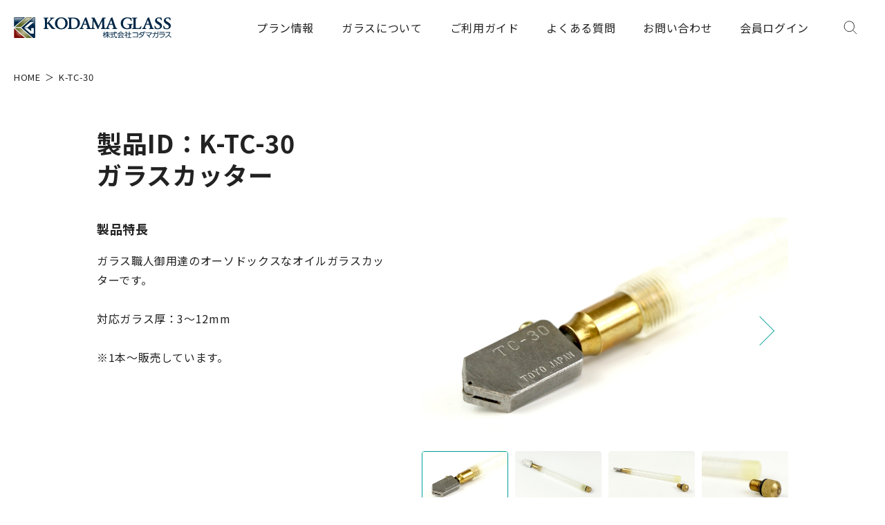

--- FILE ---
content_type: text/html; charset=UTF-8
request_url: https://kanagupro.kodama-glass.co.jp/metal_fittings/k-tc-30/
body_size: 11921
content:
<html>
	<head>
<meta name='robots' content='max-image-preview:large' />
<link rel="alternate" title="oEmbed (JSON)" type="application/json+oembed" href="https://kanagupro.kodama-glass.co.jp/wp-json/oembed/1.0/embed?url=https%3A%2F%2Fkanagupro.kodama-glass.co.jp%2Fmetal_fittings%2Fk-tc-30%2F" />
<link rel="alternate" title="oEmbed (XML)" type="text/xml+oembed" href="https://kanagupro.kodama-glass.co.jp/wp-json/oembed/1.0/embed?url=https%3A%2F%2Fkanagupro.kodama-glass.co.jp%2Fmetal_fittings%2Fk-tc-30%2F&#038;format=xml" />
<style id='wp-img-auto-sizes-contain-inline-css' type='text/css'>
img:is([sizes=auto i],[sizes^="auto," i]){contain-intrinsic-size:3000px 1500px}
/*# sourceURL=wp-img-auto-sizes-contain-inline-css */
</style>
<style id='wp-emoji-styles-inline-css' type='text/css'>

	img.wp-smiley, img.emoji {
		display: inline !important;
		border: none !important;
		box-shadow: none !important;
		height: 1em !important;
		width: 1em !important;
		margin: 0 0.07em !important;
		vertical-align: -0.1em !important;
		background: none !important;
		padding: 0 !important;
	}
/*# sourceURL=wp-emoji-styles-inline-css */
</style>
<style id='wp-block-library-inline-css' type='text/css'>
:root{--wp-block-synced-color:#7a00df;--wp-block-synced-color--rgb:122,0,223;--wp-bound-block-color:var(--wp-block-synced-color);--wp-editor-canvas-background:#ddd;--wp-admin-theme-color:#007cba;--wp-admin-theme-color--rgb:0,124,186;--wp-admin-theme-color-darker-10:#006ba1;--wp-admin-theme-color-darker-10--rgb:0,107,160.5;--wp-admin-theme-color-darker-20:#005a87;--wp-admin-theme-color-darker-20--rgb:0,90,135;--wp-admin-border-width-focus:2px}@media (min-resolution:192dpi){:root{--wp-admin-border-width-focus:1.5px}}.wp-element-button{cursor:pointer}:root .has-very-light-gray-background-color{background-color:#eee}:root .has-very-dark-gray-background-color{background-color:#313131}:root .has-very-light-gray-color{color:#eee}:root .has-very-dark-gray-color{color:#313131}:root .has-vivid-green-cyan-to-vivid-cyan-blue-gradient-background{background:linear-gradient(135deg,#00d084,#0693e3)}:root .has-purple-crush-gradient-background{background:linear-gradient(135deg,#34e2e4,#4721fb 50%,#ab1dfe)}:root .has-hazy-dawn-gradient-background{background:linear-gradient(135deg,#faaca8,#dad0ec)}:root .has-subdued-olive-gradient-background{background:linear-gradient(135deg,#fafae1,#67a671)}:root .has-atomic-cream-gradient-background{background:linear-gradient(135deg,#fdd79a,#004a59)}:root .has-nightshade-gradient-background{background:linear-gradient(135deg,#330968,#31cdcf)}:root .has-midnight-gradient-background{background:linear-gradient(135deg,#020381,#2874fc)}:root{--wp--preset--font-size--normal:16px;--wp--preset--font-size--huge:42px}.has-regular-font-size{font-size:1em}.has-larger-font-size{font-size:2.625em}.has-normal-font-size{font-size:var(--wp--preset--font-size--normal)}.has-huge-font-size{font-size:var(--wp--preset--font-size--huge)}.has-text-align-center{text-align:center}.has-text-align-left{text-align:left}.has-text-align-right{text-align:right}.has-fit-text{white-space:nowrap!important}#end-resizable-editor-section{display:none}.aligncenter{clear:both}.items-justified-left{justify-content:flex-start}.items-justified-center{justify-content:center}.items-justified-right{justify-content:flex-end}.items-justified-space-between{justify-content:space-between}.screen-reader-text{border:0;clip-path:inset(50%);height:1px;margin:-1px;overflow:hidden;padding:0;position:absolute;width:1px;word-wrap:normal!important}.screen-reader-text:focus{background-color:#ddd;clip-path:none;color:#444;display:block;font-size:1em;height:auto;left:5px;line-height:normal;padding:15px 23px 14px;text-decoration:none;top:5px;width:auto;z-index:100000}html :where(.has-border-color){border-style:solid}html :where([style*=border-top-color]){border-top-style:solid}html :where([style*=border-right-color]){border-right-style:solid}html :where([style*=border-bottom-color]){border-bottom-style:solid}html :where([style*=border-left-color]){border-left-style:solid}html :where([style*=border-width]){border-style:solid}html :where([style*=border-top-width]){border-top-style:solid}html :where([style*=border-right-width]){border-right-style:solid}html :where([style*=border-bottom-width]){border-bottom-style:solid}html :where([style*=border-left-width]){border-left-style:solid}html :where(img[class*=wp-image-]){height:auto;max-width:100%}:where(figure){margin:0 0 1em}html :where(.is-position-sticky){--wp-admin--admin-bar--position-offset:var(--wp-admin--admin-bar--height,0px)}@media screen and (max-width:600px){html :where(.is-position-sticky){--wp-admin--admin-bar--position-offset:0px}}

/*# sourceURL=wp-block-library-inline-css */
</style><style id='global-styles-inline-css' type='text/css'>
:root{--wp--preset--aspect-ratio--square: 1;--wp--preset--aspect-ratio--4-3: 4/3;--wp--preset--aspect-ratio--3-4: 3/4;--wp--preset--aspect-ratio--3-2: 3/2;--wp--preset--aspect-ratio--2-3: 2/3;--wp--preset--aspect-ratio--16-9: 16/9;--wp--preset--aspect-ratio--9-16: 9/16;--wp--preset--color--black: #000000;--wp--preset--color--cyan-bluish-gray: #abb8c3;--wp--preset--color--white: #ffffff;--wp--preset--color--pale-pink: #f78da7;--wp--preset--color--vivid-red: #cf2e2e;--wp--preset--color--luminous-vivid-orange: #ff6900;--wp--preset--color--luminous-vivid-amber: #fcb900;--wp--preset--color--light-green-cyan: #7bdcb5;--wp--preset--color--vivid-green-cyan: #00d084;--wp--preset--color--pale-cyan-blue: #8ed1fc;--wp--preset--color--vivid-cyan-blue: #0693e3;--wp--preset--color--vivid-purple: #9b51e0;--wp--preset--gradient--vivid-cyan-blue-to-vivid-purple: linear-gradient(135deg,rgb(6,147,227) 0%,rgb(155,81,224) 100%);--wp--preset--gradient--light-green-cyan-to-vivid-green-cyan: linear-gradient(135deg,rgb(122,220,180) 0%,rgb(0,208,130) 100%);--wp--preset--gradient--luminous-vivid-amber-to-luminous-vivid-orange: linear-gradient(135deg,rgb(252,185,0) 0%,rgb(255,105,0) 100%);--wp--preset--gradient--luminous-vivid-orange-to-vivid-red: linear-gradient(135deg,rgb(255,105,0) 0%,rgb(207,46,46) 100%);--wp--preset--gradient--very-light-gray-to-cyan-bluish-gray: linear-gradient(135deg,rgb(238,238,238) 0%,rgb(169,184,195) 100%);--wp--preset--gradient--cool-to-warm-spectrum: linear-gradient(135deg,rgb(74,234,220) 0%,rgb(151,120,209) 20%,rgb(207,42,186) 40%,rgb(238,44,130) 60%,rgb(251,105,98) 80%,rgb(254,248,76) 100%);--wp--preset--gradient--blush-light-purple: linear-gradient(135deg,rgb(255,206,236) 0%,rgb(152,150,240) 100%);--wp--preset--gradient--blush-bordeaux: linear-gradient(135deg,rgb(254,205,165) 0%,rgb(254,45,45) 50%,rgb(107,0,62) 100%);--wp--preset--gradient--luminous-dusk: linear-gradient(135deg,rgb(255,203,112) 0%,rgb(199,81,192) 50%,rgb(65,88,208) 100%);--wp--preset--gradient--pale-ocean: linear-gradient(135deg,rgb(255,245,203) 0%,rgb(182,227,212) 50%,rgb(51,167,181) 100%);--wp--preset--gradient--electric-grass: linear-gradient(135deg,rgb(202,248,128) 0%,rgb(113,206,126) 100%);--wp--preset--gradient--midnight: linear-gradient(135deg,rgb(2,3,129) 0%,rgb(40,116,252) 100%);--wp--preset--font-size--small: 13px;--wp--preset--font-size--medium: 20px;--wp--preset--font-size--large: 36px;--wp--preset--font-size--x-large: 42px;--wp--preset--spacing--20: 0.44rem;--wp--preset--spacing--30: 0.67rem;--wp--preset--spacing--40: 1rem;--wp--preset--spacing--50: 1.5rem;--wp--preset--spacing--60: 2.25rem;--wp--preset--spacing--70: 3.38rem;--wp--preset--spacing--80: 5.06rem;--wp--preset--shadow--natural: 6px 6px 9px rgba(0, 0, 0, 0.2);--wp--preset--shadow--deep: 12px 12px 50px rgba(0, 0, 0, 0.4);--wp--preset--shadow--sharp: 6px 6px 0px rgba(0, 0, 0, 0.2);--wp--preset--shadow--outlined: 6px 6px 0px -3px rgb(255, 255, 255), 6px 6px rgb(0, 0, 0);--wp--preset--shadow--crisp: 6px 6px 0px rgb(0, 0, 0);}:where(.is-layout-flex){gap: 0.5em;}:where(.is-layout-grid){gap: 0.5em;}body .is-layout-flex{display: flex;}.is-layout-flex{flex-wrap: wrap;align-items: center;}.is-layout-flex > :is(*, div){margin: 0;}body .is-layout-grid{display: grid;}.is-layout-grid > :is(*, div){margin: 0;}:where(.wp-block-columns.is-layout-flex){gap: 2em;}:where(.wp-block-columns.is-layout-grid){gap: 2em;}:where(.wp-block-post-template.is-layout-flex){gap: 1.25em;}:where(.wp-block-post-template.is-layout-grid){gap: 1.25em;}.has-black-color{color: var(--wp--preset--color--black) !important;}.has-cyan-bluish-gray-color{color: var(--wp--preset--color--cyan-bluish-gray) !important;}.has-white-color{color: var(--wp--preset--color--white) !important;}.has-pale-pink-color{color: var(--wp--preset--color--pale-pink) !important;}.has-vivid-red-color{color: var(--wp--preset--color--vivid-red) !important;}.has-luminous-vivid-orange-color{color: var(--wp--preset--color--luminous-vivid-orange) !important;}.has-luminous-vivid-amber-color{color: var(--wp--preset--color--luminous-vivid-amber) !important;}.has-light-green-cyan-color{color: var(--wp--preset--color--light-green-cyan) !important;}.has-vivid-green-cyan-color{color: var(--wp--preset--color--vivid-green-cyan) !important;}.has-pale-cyan-blue-color{color: var(--wp--preset--color--pale-cyan-blue) !important;}.has-vivid-cyan-blue-color{color: var(--wp--preset--color--vivid-cyan-blue) !important;}.has-vivid-purple-color{color: var(--wp--preset--color--vivid-purple) !important;}.has-black-background-color{background-color: var(--wp--preset--color--black) !important;}.has-cyan-bluish-gray-background-color{background-color: var(--wp--preset--color--cyan-bluish-gray) !important;}.has-white-background-color{background-color: var(--wp--preset--color--white) !important;}.has-pale-pink-background-color{background-color: var(--wp--preset--color--pale-pink) !important;}.has-vivid-red-background-color{background-color: var(--wp--preset--color--vivid-red) !important;}.has-luminous-vivid-orange-background-color{background-color: var(--wp--preset--color--luminous-vivid-orange) !important;}.has-luminous-vivid-amber-background-color{background-color: var(--wp--preset--color--luminous-vivid-amber) !important;}.has-light-green-cyan-background-color{background-color: var(--wp--preset--color--light-green-cyan) !important;}.has-vivid-green-cyan-background-color{background-color: var(--wp--preset--color--vivid-green-cyan) !important;}.has-pale-cyan-blue-background-color{background-color: var(--wp--preset--color--pale-cyan-blue) !important;}.has-vivid-cyan-blue-background-color{background-color: var(--wp--preset--color--vivid-cyan-blue) !important;}.has-vivid-purple-background-color{background-color: var(--wp--preset--color--vivid-purple) !important;}.has-black-border-color{border-color: var(--wp--preset--color--black) !important;}.has-cyan-bluish-gray-border-color{border-color: var(--wp--preset--color--cyan-bluish-gray) !important;}.has-white-border-color{border-color: var(--wp--preset--color--white) !important;}.has-pale-pink-border-color{border-color: var(--wp--preset--color--pale-pink) !important;}.has-vivid-red-border-color{border-color: var(--wp--preset--color--vivid-red) !important;}.has-luminous-vivid-orange-border-color{border-color: var(--wp--preset--color--luminous-vivid-orange) !important;}.has-luminous-vivid-amber-border-color{border-color: var(--wp--preset--color--luminous-vivid-amber) !important;}.has-light-green-cyan-border-color{border-color: var(--wp--preset--color--light-green-cyan) !important;}.has-vivid-green-cyan-border-color{border-color: var(--wp--preset--color--vivid-green-cyan) !important;}.has-pale-cyan-blue-border-color{border-color: var(--wp--preset--color--pale-cyan-blue) !important;}.has-vivid-cyan-blue-border-color{border-color: var(--wp--preset--color--vivid-cyan-blue) !important;}.has-vivid-purple-border-color{border-color: var(--wp--preset--color--vivid-purple) !important;}.has-vivid-cyan-blue-to-vivid-purple-gradient-background{background: var(--wp--preset--gradient--vivid-cyan-blue-to-vivid-purple) !important;}.has-light-green-cyan-to-vivid-green-cyan-gradient-background{background: var(--wp--preset--gradient--light-green-cyan-to-vivid-green-cyan) !important;}.has-luminous-vivid-amber-to-luminous-vivid-orange-gradient-background{background: var(--wp--preset--gradient--luminous-vivid-amber-to-luminous-vivid-orange) !important;}.has-luminous-vivid-orange-to-vivid-red-gradient-background{background: var(--wp--preset--gradient--luminous-vivid-orange-to-vivid-red) !important;}.has-very-light-gray-to-cyan-bluish-gray-gradient-background{background: var(--wp--preset--gradient--very-light-gray-to-cyan-bluish-gray) !important;}.has-cool-to-warm-spectrum-gradient-background{background: var(--wp--preset--gradient--cool-to-warm-spectrum) !important;}.has-blush-light-purple-gradient-background{background: var(--wp--preset--gradient--blush-light-purple) !important;}.has-blush-bordeaux-gradient-background{background: var(--wp--preset--gradient--blush-bordeaux) !important;}.has-luminous-dusk-gradient-background{background: var(--wp--preset--gradient--luminous-dusk) !important;}.has-pale-ocean-gradient-background{background: var(--wp--preset--gradient--pale-ocean) !important;}.has-electric-grass-gradient-background{background: var(--wp--preset--gradient--electric-grass) !important;}.has-midnight-gradient-background{background: var(--wp--preset--gradient--midnight) !important;}.has-small-font-size{font-size: var(--wp--preset--font-size--small) !important;}.has-medium-font-size{font-size: var(--wp--preset--font-size--medium) !important;}.has-large-font-size{font-size: var(--wp--preset--font-size--large) !important;}.has-x-large-font-size{font-size: var(--wp--preset--font-size--x-large) !important;}
/*# sourceURL=global-styles-inline-css */
</style>

<style id='classic-theme-styles-inline-css' type='text/css'>
/*! This file is auto-generated */
.wp-block-button__link{color:#fff;background-color:#32373c;border-radius:9999px;box-shadow:none;text-decoration:none;padding:calc(.667em + 2px) calc(1.333em + 2px);font-size:1.125em}.wp-block-file__button{background:#32373c;color:#fff;text-decoration:none}
/*# sourceURL=/wp-includes/css/classic-themes.min.css */
</style>
<link rel='stylesheet' id='parent-style-css' href='https://kanagupro.kodama-glass.co.jp/wp-content/themes/kodama/style.css?ver=6.9' type='text/css' media='all' />
<link rel='stylesheet' id='loftloader-lite-animation-css' href='https://kanagupro.kodama-glass.co.jp/wp-content/plugins/loftloader/assets/css/loftloader.min.css?ver=2022022501' type='text/css' media='all' />
<link rel="https://api.w.org/" href="https://kanagupro.kodama-glass.co.jp/wp-json/" /><link rel="alternate" title="JSON" type="application/json" href="https://kanagupro.kodama-glass.co.jp/wp-json/wp/v2/metal_fittings/1289" /><link rel="EditURI" type="application/rsd+xml" title="RSD" href="https://kanagupro.kodama-glass.co.jp/xmlrpc.php?rsd" />
<meta name="generator" content="WordPress 6.9" />
<link rel="canonical" href="https://kanagupro.kodama-glass.co.jp/metal_fittings/k-tc-30/" />
<link rel='shortlink' href='https://kanagupro.kodama-glass.co.jp/?p=1289' />
<style id="loftloader-lite-custom-bg-color">#loftloader-wrapper .loader-section {
	background: #ffffff;
}
</style><style id="loftloader-lite-custom-bg-opacity">#loftloader-wrapper .loader-section {
	opacity: 0.95;
}
</style><style id="loftloader-lite-custom-loader">#loftloader-wrapper.pl-sun #loader {
	color: #009e96;
}
</style><!-- Google Tag Manager -->
<script>(function(w,d,s,l,i){w[l]=w[l]||[];w[l].push({'gtm.start':
new Date().getTime(),event:'gtm.js'});var f=d.getElementsByTagName(s)[0],
j=d.createElement(s),dl=l!='dataLayer'?'&l='+l:'';j.async=true;j.src=
'https://www.googletagmanager.com/gtm.js?id='+i+dl;f.parentNode.insertBefore(j,f);
})(window,document,'script','dataLayer','GTM-MKFLJ96');</script>
<!-- End Google Tag Manager -->
<!-- Google Tag Manager -->
<script>(function(w,d,s,l,i){w[l]=w[l]||[];w[l].push({'gtm.start':
new Date().getTime(),event:'gtm.js'});var f=d.getElementsByTagName(s)[0],
j=d.createElement(s),dl=l!='dataLayer'?'&l='+l:'';j.async=true;j.src=
'https://www.googletagmanager.com/gtm.js?id='+i+dl;f.parentNode.insertBefore(j,f);
})(window,document,'script','dataLayer','GTM-PNNCQTG');</script>
<!-- End Google Tag Manager -->
		<meta charset="UTF-8">
		<meta content="IE=edge" http-equiv="X-UA-Compatible">
		<meta name="viewport" content="width=device-width,maximum-scale=1.0,minimum-scale=1.0">
		<meta name="format-detection" content="telephone=no">
		<link rel="icon" href="https://kanagupro.kodama-glass.co.jp/wp-content/themes/kodama/assets/img/common/favicon.ico">
		<meta name="keywords" content="">
		<meta property="og:type" content="website">
		<meta property="og:image" content="https://kanagupro.kodama-glass.co.jp/wp-content/themes/kodama/assets/img/common/og.jpg">
		<meta property="og:url" content="https://kodama-glass.co.jp/">
		<meta name="twitter:card" content="summary_large_image">

		<title>K-TC-30｜ガラス金具PRO</title>
		<meta name="description" content="コダマガラスの金具製品K-TC-30の製品ページです。ガラス職人御用達のオーソドックスなオイルガラスカッターです。

対応ガラス厚：3～12mm

※1本～販売しています。">
		<meta property="og:title" content="K-TC-30｜ガラス金具PRO">
		<meta property="og:description" content="コダマガラスの金具製品K-TC-30の製品ページです。ガラス職人御用達のオーソドックスなオイルガラスカッターです。

対応ガラス厚：3～12mm

※1本～販売しています。">
		<meta name="twitter:title" content="K-TC-30｜ガラス金具PRO">

		<script type="text/javascript">
			var ua = navigator.userAgent;
			let domElem,
				list;
			document.open();
			if (ua.indexOf('iPhone') > 0 || ua.indexOf('iPod') > 0 || (ua.indexOf('Android') > 0) && (ua.indexOf('Mobile') >
				0) || ua.indexOf('Windows Phone') > 0) { //スマートフォン
				document.write('<meta name="viewport" content="width=device-width,maximum-scale=1.0,minimum-scale=1.0">');
			} else if (ua.indexOf('iPad') > 0 || ua.indexOf('Android') > 0) { //旧iPad（iOS 12まで）＆androidタブレット
				document.write('<meta content="width=1290" name="viewport">');
				window.onload = function(){ // bodyのiPadのクラスを付ける
					domElem = document.getElementsByTagName("body");
					domElem[0].classList.add('iPad');
				};
				// domElem.classList.add('iPad');
			} else {
				var agent = window.navigator.userAgent.toLowerCase();
				var ipad = agent.indexOf('ipad') > -1 || agent.indexOf('macintosh') > -1 && 'ontouchend' in document;
				if(ipad == true){ //新iPad（iOS 13～）
					document.write('<meta content="width=1290" name="viewport">');
					window.onload = function(){ // bodyのiPadのクラスを付ける
						domElem = document.getElementsByTagName("body");
						domElem[0].classList.add('iPad');
					};
				}else{ //PC
					document.write('<meta content="width=1290" name="viewport">');
				}
			}
			document.close();
		</script>

		<link href="https://fonts.googleapis.com/css2?family=Noto+Sans+JP:wght@300;400;500;700&family=Roboto:wght@500;700&display=swap" rel="stylesheet">
		<link rel="stylesheet" href="https://kanagupro.kodama-glass.co.jp/wp-content/themes/kodama/assets/css/index.css">
		<link rel="stylesheet" href="https://kanagupro.kodama-glass.co.jp/wp-content/themes/kodama/style.css">
		<script type="text/javascript" src="//satori.segs.jp/s.js?c=102720da" id="_-s-js-_"></script>
		
		
		<link rel="stylesheet" href="https://kanagupro.kodama-glass.co.jp/wp-content/themes/kodma-custom/assets/css/_l-nav_custom.css">
		<link rel="stylesheet" href="https://kanagupro.kodama-glass.co.jp/wp-content/themes/kodma-custom/assets/css/_l-footer_custom.css">
													
	</head>


	<body><div id="loftloader-wrapper" class="pl-sun" data-show-close-time="15000" data-max-load-time="0"><div class="loader-inner"><div id="loader"><span></span></div></div><div class="loader-section section-fade"></div><div class="loader-close-button" style="display: none;"><span class="screen-reader-text">Close</span></div></div>
<!-- Google Tag Manager (noscript) -->
<noscript><iframe src="https://www.googletagmanager.com/ns.html?id=GTM-MKFLJ96"
height="0" width="0" style="display:none;visibility:hidden"></iframe></noscript>
<!-- End Google Tag Manager (noscript) -->
<!-- Google Tag Manager (noscript) -->
<noscript><iframe src="https://www.googletagmanager.com/ns.html?id=GTM-PNNCQTG"
height="0" width="0" style="display:none;visibility:hidden"></iframe></noscript>
<!-- End Google Tag Manager (noscript) -->
		<div id="app">

		<header class="l-header js-header">
			<div class="l-header__inner">
				<div class="l-header__logo"><a href="/"><img src="https://kanagupro.kodama-glass.co.jp/wp-content/themes/kodama/assets/img/common/logo.svg" alt="株式会社コダマガラス"></a></div>
				<div class="l-header__nav">
					<nav class="l-nav">
						<div class="l-nav__btn">
							<button class="l-navBtnSearch js-btnSearch">
								<img class="l-navBtnSearch__open" src="https://kanagupro.kodama-glass.co.jp/wp-content/themes/kodama/assets/img/common/menu_search.svg" alt="SEARCH">
								<img class="l-navBtnSearch__close" src="https://kanagupro.kodama-glass.co.jp/wp-content/themes/kodama/assets/img/common/menu_close.svg" alt="CLOSE">
							</button>
							<button class="l-navBtn js-btnMenu">
								<img class="l-navBtn__open" src="https://kanagupro.kodama-glass.co.jp/wp-content/themes/kodama/assets/img/common/menu_open.svg" alt="MENU">
								<img class="l-navBtn__close" src="https://kanagupro.kodama-glass.co.jp/wp-content/themes/kodama/assets/img/common/menu_close.svg" alt="CLOSE">
							</button>
						</div>
						<div class="l-nav__contents">
							<ul class="l-navMenu">
								<li class="l-navMenu__item">
									<span class="l-navMenu__link">プラン情報</span>
									<button class="l-navMenu__btn js-accordion" type="button"></button>
									<div class="l-navMenu__contents">
										<div class="l-navMenu__inner">
											<p class="l-navMenu__ttl">プラン情報</p>
											<ul class="l-navMenuLv2">
												<li class="l-navMenuLv2__item">
													<a class="l-navMenuLv2__link" href="/door">ガラス扉</a>
												</li>
												<li class="l-navMenuLv2__item">
													<a class="l-navMenuLv2__link" href="/shelf">ガラス棚</a>
												</li>
												<li class="l-navMenuLv2__item">
													<a class="l-navMenuLv2__link" href="/slidingdoor">ガラス引戸</a>
												</li>
												<li class="l-navMenuLv2__item">
													<a class="l-navMenuLv2__link" href="/partition">ガラス間仕切り</a>
												</li>
												<li class="l-navMenuLv2__item">
													<a class="l-navMenuLv2__link" href="/mirror">ミラー金具</a>
												</li>
												<li class="l-navMenuLv2__item">
													<a class="l-navMenuLv2__link" href="/nameplate_sign">表札・サイン</a>
												</li>
												<li class="l-navMenuLv2__item">
													<a class="l-navMenuLv2__link" href="/tool_maintenance">ガラス工具・<br class="u-spi">メンテナンス</a>
												</li>
											</ul>
										</div>
									</div>
								</li>
								<li class="l-navMenu__item">
									<span class="l-navMenu__link">ガラスについて</span>
									<button class="l-navMenu__btn js-accordion" type="button"></button>
									<div class="l-navMenu__contents">
										<div class="l-navMenu__inner">
											<p class="l-navMenu__ttl"><a href="/glassguide/">ガラスガイド</a></p>
											<ul class="l-navMenuLv2">
												<li class="l-navMenuLv2__item">
													<a class="l-navMenuLv2__link" href="/glassguide/type">ガラス・ミラー種類</a>
												</li>
												<li class="l-navMenuLv2__item">
													<a class="l-navMenuLv2__link" href="/glassguide/shape">ガラス形状</a>
												</li>
												<li class="l-navMenuLv2__item">
													<a class="l-navMenuLv2__link" href="/glassguide/special_processing">特殊加工</a>
												</li>
												<li class="l-navMenuLv2__item">
													<a class="l-navMenuLv2__link" href="/glassguide/size">ガラスサイズ</a>
												</li>
												<li class="l-navMenuLv2__item">
													<a class="l-navMenuLv2__link" href="/glassguide/cut_surface">切断面処理方法</a>
												</li>
												<li class="l-navMenuLv2__item">
													<a class="l-navMenuLv2__link" href="/glassguide/other_processing">その他加工</a>
												</li>
											</ul>
											<p class="l-navMenu__ttl"><a href="/diy/">ガラス取付・メンテナンス方法</a></p>
											<ul class="l-navMenuLv2">
												<li class="l-navMenuLv2__item">
													<a class="l-navMenuLv2__link" href="/diy/#01">ガラス扉</a>
												</li>
												<li class="l-navMenuLv2__item">
													<a class="l-navMenuLv2__link" href="/diy/#02">ガラス棚</a>
												</li>
												<li class="l-navMenuLv2__item">
													<a class="l-navMenuLv2__link" href="/diy/#03">ガラス引戸</a>
												</li>
												<li class="l-navMenuLv2__item">
													<a class="l-navMenuLv2__link" href="/diy/#04">ガラス間仕切り</a>
												</li>
												<li class="l-navMenuLv2__item">
													<a class="l-navMenuLv2__link" href="/diy/#05">ミラー金具</a>
												</li>
												<li class="l-navMenuLv2__item">
													<a class="l-navMenuLv2__link" href="/diy/#06">表札・サイン</a>
												</li>
												<li class="l-navMenuLv2__item">
													<a class="l-navMenuLv2__link" href="/diy/#07">ガラス工具・<br class="u-spi">メンテナンス</a>
												</li>
											</ul>
										</div>
									</div>
								</li>
								<li class="l-navMenu__item">
									<span class="l-navMenu__link">ご利用ガイド</span>
									<button class="l-navMenu__btn js-accordion" type="button"></button>
									<div class="l-navMenu__contents">
										<div class="l-navMenu__inner">
											<p class="l-navMenu__ttl"><a href="/orderguide/">ご利用ガイド</a></p>
											<ul class="l-navMenuLv2">
												<li class="l-navMenuLv2__item">
													<a class="l-navMenuLv2__link" href="/orderguide/#01">ご注文方法</a>
												</li>
												<li class="l-navMenuLv2__item">
													<a class="l-navMenuLv2__link" href="/orderguide/#02">お支払い方法</a>
												</li>
												<li class="l-navMenuLv2__item">
													<a class="l-navMenuLv2__link" href="/orderguide/#03">配送料について</a>
												</li>
												<li class="l-navMenuLv2__item">
													<a class="l-navMenuLv2__link" href="/orderguide/#04">梱包について</a>
												</li>
												<li class="l-navMenuLv2__item">
													<a class="l-navMenuLv2__link" href="/orderguide/#05">お届け方法</a>
												</li>
												<li class="l-navMenuLv2__item">
													<a class="l-navMenuLv2__link" href="/orderguide/#06">納期について</a>
												</li>
												<li class="l-navMenuLv2__item">
													<a class="l-navMenuLv2__link" href="/orderguide/#07">キャンセル・返品</a>
												</li>
												<li class="l-navMenuLv2__item">
													<a class="l-navMenuLv2__link" href="/orderguide/#08">お届けまでの流れ</a>
												</li>
											</ul>
										</div>
									</div>
								</li>
								<li class="l-navMenu__item">
									<span class="l-navMenu__link">よくある質問</span>
									<button class="l-navMenu__btn js-accordion" type="button"></button>
									<div class="l-navMenu__contents">
										<div class="l-navMenu__inner">
											<p class="l-navMenu__ttl"><a href="/faq/">よくある質問</a></p>
											<ul class="l-navMenuLv2">
												<li class="l-navMenuLv2__item">
													<a class="l-navMenuLv2__link" href="/faq/#01">お届けについて</a>
												</li>
												<li class="l-navMenuLv2__item">
													<a class="l-navMenuLv2__link" href="/faq/#02">ご注文について</a>
												</li>
												<li class="l-navMenuLv2__item">
													<a class="l-navMenuLv2__link" href="/faq/#03">ガラスについて</a>
												</li>
												<li class="l-navMenuLv2__item">
													<a class="l-navMenuLv2__link" href="/faq/#04">サンプルについて</a>
												</li>
												<li class="l-navMenuLv2__item">
													<a class="l-navMenuLv2__link" href="/faq/#05">ミラーについて</a>
												</li>
												<li class="l-navMenuLv2__item">
													<a class="l-navMenuLv2__link" href="/faq/#06">出張施工</a>
												</li>
												<li class="l-navMenuLv2__item">
													<a class="l-navMenuLv2__link" href="/faq/#07">加工について</a>
												</li>
												<li class="l-navMenuLv2__item">
													<a class="l-navMenuLv2__link" href="/faq/#08">取付動画</a>
												</li>
												<li class="l-navMenuLv2__item">
													<a class="l-navMenuLv2__link" href="/faq/#09">取付部材について</a>
												</li>
												<li class="l-navMenuLv2__item">
													<a class="l-navMenuLv2__link" href="/faq/#10">その他</a>
												</li>
											</ul>
										</div>
									</div>
								</li>
								<li class="l-navMenu__item">
									<span class="l-navMenu__link">お問い合わせ</span>
									<button class="l-navMenu__btn js-accordion" type="button"></button>
									<div class="l-navMenu__contents">
										<div class="l-navMenu__inner">
											<p class="l-navMenu__ttl">お問い合わせ</p>
											<ul class="m-contact l-navMenContact">
												<li class="m-contact__item">
													<a class="m-contact__link" href="tel:0120926435">
														<span class="m-contact__icn"><img src="https://kanagupro.kodama-glass.co.jp/wp-content/themes/kodama/assets/img/common/icn_tel.svg" alt="お電話でのお問い合わせ"></span>
														<span class="m-contact__txt">0120-926-435</span>
													</a>
												</li>
												<li class="m-contact__item">
													<a class="m-contact__link" href="https://kanagupro.kodama-glass.co.jp/wp-content/themes/kodama/assets/img/common/cut_ordersheet.pdf" target="_blank">
														<span class="m-contact__icn"><img src="https://kanagupro.kodama-glass.co.jp/wp-content/themes/kodama/assets/img/common/icn_fax.svg" alt="FAXでのお問い合わせ"></span>
														<span class="m-contact__txt">072-991-6380</span>
													</a>
												</li>
												<li class="m-contact__item">
													<a class="m-contact__link" href="mailto:manager@kodama-glass.co.jp">
														<span class="m-contact__icn"><img src="https://kanagupro.kodama-glass.co.jp/wp-content/themes/kodama/assets/img/common/icn_mail.svg" alt="メールでのお問い合わせ"></span>
														<span class="m-contact__txt">manager@kodama-glass.co.jp</span>
													</a>
												</li>
												<li class="m-contact__item">
													<a class="m-contact__link" href="https://kanagupro.kodama-glass.co.jp/contact/">
														<span class="m-contact__icn"><img style="height: 23px; width: auto;" src="https://kanagupro.kodama-glass.co.jp/wp-content/themes/kodma-custom/assets/img/common/icn_web.svg" alt="Webでのお問い合わせ"></span>
														<span class="m-contact__txt">Web</span>
													</a>
												</li>
											</ul>
										</div>
									</div>
								</li>
								<li class="l-navMenu__item">
									<span class="l-navMenu__link"><a href="https://area31.smp.ne.jp/area/p/nfsi8pdphs8lflbnb1/kBvQFb/login.html">会員ログイン</a></span>
								</li>
							</ul>
						</div>
						<div class="l-nav__searchContents">
							<ul class="l-navMenu">
								<li class="l-navMenu__item">
									<span class="l-navMenu__link">
										<img class="l-navMenu__icnOff" src="https://kanagupro.kodama-glass.co.jp/wp-content/themes/kodama/assets/img/common/icn_search.svg" alt="検索">
										<img class="l-navMenu__icnOn" src="https://kanagupro.kodama-glass.co.jp/wp-content/themes/kodama/assets/img/common/icn_search--color.svg" alt="検索">
									</span>
									<div class="l-navMenu__contents">
										<div class="l-navMenu__inner">
											<p class="l-navMenu__ttl">フリーワード検索</p>
											<form action="https://kanagupro.kodama-glass.co.jp" method="get" id="searchform">
												<ul class="m-wordSearchRadio">
													<li class="m-wordSearchRadio__item">
														<label class="m-radio">
															<input type="radio" name="pattern" value="製品プラン" checked>
															<span class="m-radio__txt">製品プラン</span>
														</label>
													</li>
													<li class="m-wordSearchRadio__item">
														<label class="m-radio">
															<input type="radio" name="pattern" value="金具">
															<span class="m-radio__txt">金具</span>
														</label>
													</li>
												</ul>
												<div class="m-wordSearchInput">
													<input class="m-wordSearchInput__input" type="text" name="s" id="s" value="" placeholder="検索キーワードを入力">
													<button class="m-wordSearchInput__btn"><img src="https://kanagupro.kodama-glass.co.jp/wp-content/themes/kodama/assets/img/common/icn_search--w.svg" alt="検索"></button>
												</div>
											</form>
											<p class="l-navMenu__ttl">利用ロケーションから探す</p>
											<ul class="l-navMenuLv2">
												<li class="l-navMenuLv2__item"><a class="l-navMenuLv2__link" href="https://kanagupro.kodama-glass.co.jp/location/washroom/">洗面</a></li>
												<li class="l-navMenuLv2__item"><a class="l-navMenuLv2__link" href="https://kanagupro.kodama-glass.co.jp/location/bathroom/">浴室</a></li>
												<li class="l-navMenuLv2__item"><a class="l-navMenuLv2__link" href="https://kanagupro.kodama-glass.co.jp/location/kitchen/">台所</a></li>
												<li class="l-navMenuLv2__item"><a class="l-navMenuLv2__link" href="https://kanagupro.kodama-glass.co.jp/location/entrance/">玄関</a></li>
												<li class="l-navMenuLv2__item"><a class="l-navMenuLv2__link" href="https://kanagupro.kodama-glass.co.jp/location/study/">書斎</a></li>
												<li class="l-navMenuLv2__item"><a class="l-navMenuLv2__link" href="https://kanagupro.kodama-glass.co.jp/location/bedroom/">寝室</a></li>
												<li class="l-navMenuLv2__item"><a class="l-navMenuLv2__link" href="https://kanagupro.kodama-glass.co.jp/location/livingroom/">居間</a></li>
												<li class="l-navMenuLv2__item"><a class="l-navMenuLv2__link" href="https://kanagupro.kodama-glass.co.jp/location/business/">ビジネスフロア</a></li>
												<li class="l-navMenuLv2__item"><a class="l-navMenuLv2__link" href="https://kanagupro.kodama-glass.co.jp/location/sales/">セールスフロア</a></li>
											</ul>
											<p class="l-navMenu__ttl">製品プランカテゴリから探す</p>
											<ul class="l-navMenuLv2">
												<li class="l-navMenuLv2__item">
													<a class="l-navMenuLv2__link" href="/door">ガラス扉</a>
												</li>
												<li class="l-navMenuLv2__item">
													<a class="l-navMenuLv2__link" href="/shelf">ガラス棚</a>
												</li>
												<li class="l-navMenuLv2__item">
													<a class="l-navMenuLv2__link" href="/slidingdoor">ガラス引戸</a>
												</li>
												<li class="l-navMenuLv2__item">
													<a class="l-navMenuLv2__link" href="/partition">ガラス間仕切り</a>
												</li>
												<li class="l-navMenuLv2__item">
													<a class="l-navMenuLv2__link" href="/mirror">ミラー金具</a>
												</li>
												<li class="l-navMenuLv2__item">
													<a class="l-navMenuLv2__link" href="/nameplate_sign">表札・サイン</a>
												</li>
												<li class="l-navMenuLv2__item">
													<a class="l-navMenuLv2__link" href="/tool_maintenance">ガラス工具・<br class="u-spi">メンテナンス</a>
												</li>
											</ul>
										</div>
									</div>
								</li>
							</ul>
						</div>
					</nav>
				</div>
			</div>
		</header>

<main class="l-main">
  <div class="l-block--breadcrumb">
    <ul class="m-breadcrumb">
      <li><a href="/">HOME</a></li>
      <li>K-TC-30</li>
    </ul>
  </div>
  <div class="l-block">
    <div class="l-contents">
      <div class="l-block__inner l-block__inner--narrow">
        <section class="l-section">
          <h1 class="m-ttlLv1 u-taL">
            <span class="m-ttlLv1__main">製品ID：K-TC-30<br>ガラスカッター</span>
          </h1>
          <div class="m-imgTxt">
            <div class="m-imgTxt__contents">
              <div class="l-sectionLv2">
                <h2 class="m-ttlLv4">製品特長</h2>
                <p class="m-txt">ガラス職人御用達のオーソドックスなオイルガラスカッターです。<br />
<br />
対応ガラス厚：3～12mm<br />
<br />
※1本～販売しています。                </p>
              </div>
            </div>
            <div class="m-imgTxt__img m-imgTxt__img--l">
              <div class="m-sliderOuter">
                <div class="m-sliderOuter__slider">
                  <div class="m-slider swiper-container js-slider01">
                    <div class="swiper-wrapper">
                      <div class="swiper-slide">
                        <a class="js-modalImg" href="https://kanagupro.kodama-glass.co.jp/wp-content/uploads/2022/04/K-TC-30_01.jpg">
                          <img src="https://kanagupro.kodama-glass.co.jp/wp-content/uploads/2022/04/K-TC-30_01.jpg" alt="K-TC-30画像1">
                        </a>
                      </div>
                      <div class="swiper-slide">
                        <a class="js-modalImg" href="https://kanagupro.kodama-glass.co.jp/wp-content/uploads/2022/04/K-TC-30_02.jpg">
                          <img src="https://kanagupro.kodama-glass.co.jp/wp-content/uploads/2022/04/K-TC-30_02.jpg" alt="K-TC-30画像2">
                        </a>
                      </div>
                      <div class="swiper-slide">
                        <a class="js-modalImg" href="https://kanagupro.kodama-glass.co.jp/wp-content/uploads/2022/04/K-TC-30_03.jpg">
                          <img src="https://kanagupro.kodama-glass.co.jp/wp-content/uploads/2022/04/K-TC-30_03.jpg" alt="K-TC-30画像3">
                        </a>
                      </div>
                      <div class="swiper-slide">
                        <a class="js-modalImg" href="https://kanagupro.kodama-glass.co.jp/wp-content/uploads/2022/04/K-TC-30_04.jpg">
                          <img src="https://kanagupro.kodama-glass.co.jp/wp-content/uploads/2022/04/K-TC-30_04.jpg" alt="K-TC-30画像4">
                        </a>
                      </div>
                    </div>
                    <div class="swiper-button-prev"></div>
                    <div class="swiper-button-next"></div>
                  </div>
                </div>
                <div class="m-sliderOuter__thumb">
                  <div class="m-sliderThumb swiper-container js-sliderThumb01">
                    <div class="swiper-wrapper">
                      <div class="swiper-slide">
                        <img src="https://kanagupro.kodama-glass.co.jp/wp-content/uploads/2022/04/K-TC-30_01.jpg" alt="K-TC-30画像1">
                      </div>
                      <div class="swiper-slide">
                        <img src="https://kanagupro.kodama-glass.co.jp/wp-content/uploads/2022/04/K-TC-30_02.jpg" alt="K-TC-30画像2">
                      </div>
                      <div class="swiper-slide">
                        <img src="https://kanagupro.kodama-glass.co.jp/wp-content/uploads/2022/04/K-TC-30_03.jpg" alt="K-TC-30画像3">
                      </div>
                      <div class="swiper-slide">
                        <img src="https://kanagupro.kodama-glass.co.jp/wp-content/uploads/2022/04/K-TC-30_04.jpg" alt="K-TC-30画像4">
                      </div>
                    </div>
                  </div>
                </div>
              </div>
            </div>
          </div>
        </section>
        <section class="l-section">
          <div class="l-sectionLv2">
            <h2 class="m-ttlLv2Center">製品仕様</h2>
            <h3 class="m-ttlLv4">価格（税別）</h3>
            <p class="m-txt">
			</p>
          </div>
          <div class="l-sectionLv2">
            <h3 class="m-ttlLv4">長さ</h3>
            <ul class="m-detailList">
              <li class="m-detailList__item">180mm</li>
            </ul>
          </div>
          <div class="l-sectionLv2">
            <div class="m-wpContents wp-embed-responsive">
              <div class="entry-content">
              </div>
            </div>
          </div>
        </section>
      </div>
    </div>
  </div>
</main>

<script type="speculationrules">
{"prefetch":[{"source":"document","where":{"and":[{"href_matches":"/*"},{"not":{"href_matches":["/wp-*.php","/wp-admin/*","/wp-content/uploads/*","/wp-content/*","/wp-content/plugins/*","/wp-content/themes/kodma-custom/*","/wp-content/themes/kodama/*","/*\\?(.+)"]}},{"not":{"selector_matches":"a[rel~=\"nofollow\"]"}},{"not":{"selector_matches":".no-prefetch, .no-prefetch a"}}]},"eagerness":"conservative"}]}
</script>
<script type="text/javascript" src="https://kanagupro.kodama-glass.co.jp/wp-content/plugins/loftloader/assets/js/loftloader.min.js?ver=2022022501" id="loftloader-lite-front-main-js"></script>
<script id="wp-emoji-settings" type="application/json">
{"baseUrl":"https://s.w.org/images/core/emoji/17.0.2/72x72/","ext":".png","svgUrl":"https://s.w.org/images/core/emoji/17.0.2/svg/","svgExt":".svg","source":{"concatemoji":"https://kanagupro.kodama-glass.co.jp/wp-includes/js/wp-emoji-release.min.js?ver=6.9"}}
</script>
<script type="module">
/* <![CDATA[ */
/*! This file is auto-generated */
const a=JSON.parse(document.getElementById("wp-emoji-settings").textContent),o=(window._wpemojiSettings=a,"wpEmojiSettingsSupports"),s=["flag","emoji"];function i(e){try{var t={supportTests:e,timestamp:(new Date).valueOf()};sessionStorage.setItem(o,JSON.stringify(t))}catch(e){}}function c(e,t,n){e.clearRect(0,0,e.canvas.width,e.canvas.height),e.fillText(t,0,0);t=new Uint32Array(e.getImageData(0,0,e.canvas.width,e.canvas.height).data);e.clearRect(0,0,e.canvas.width,e.canvas.height),e.fillText(n,0,0);const a=new Uint32Array(e.getImageData(0,0,e.canvas.width,e.canvas.height).data);return t.every((e,t)=>e===a[t])}function p(e,t){e.clearRect(0,0,e.canvas.width,e.canvas.height),e.fillText(t,0,0);var n=e.getImageData(16,16,1,1);for(let e=0;e<n.data.length;e++)if(0!==n.data[e])return!1;return!0}function u(e,t,n,a){switch(t){case"flag":return n(e,"\ud83c\udff3\ufe0f\u200d\u26a7\ufe0f","\ud83c\udff3\ufe0f\u200b\u26a7\ufe0f")?!1:!n(e,"\ud83c\udde8\ud83c\uddf6","\ud83c\udde8\u200b\ud83c\uddf6")&&!n(e,"\ud83c\udff4\udb40\udc67\udb40\udc62\udb40\udc65\udb40\udc6e\udb40\udc67\udb40\udc7f","\ud83c\udff4\u200b\udb40\udc67\u200b\udb40\udc62\u200b\udb40\udc65\u200b\udb40\udc6e\u200b\udb40\udc67\u200b\udb40\udc7f");case"emoji":return!a(e,"\ud83e\u1fac8")}return!1}function f(e,t,n,a){let r;const o=(r="undefined"!=typeof WorkerGlobalScope&&self instanceof WorkerGlobalScope?new OffscreenCanvas(300,150):document.createElement("canvas")).getContext("2d",{willReadFrequently:!0}),s=(o.textBaseline="top",o.font="600 32px Arial",{});return e.forEach(e=>{s[e]=t(o,e,n,a)}),s}function r(e){var t=document.createElement("script");t.src=e,t.defer=!0,document.head.appendChild(t)}a.supports={everything:!0,everythingExceptFlag:!0},new Promise(t=>{let n=function(){try{var e=JSON.parse(sessionStorage.getItem(o));if("object"==typeof e&&"number"==typeof e.timestamp&&(new Date).valueOf()<e.timestamp+604800&&"object"==typeof e.supportTests)return e.supportTests}catch(e){}return null}();if(!n){if("undefined"!=typeof Worker&&"undefined"!=typeof OffscreenCanvas&&"undefined"!=typeof URL&&URL.createObjectURL&&"undefined"!=typeof Blob)try{var e="postMessage("+f.toString()+"("+[JSON.stringify(s),u.toString(),c.toString(),p.toString()].join(",")+"));",a=new Blob([e],{type:"text/javascript"});const r=new Worker(URL.createObjectURL(a),{name:"wpTestEmojiSupports"});return void(r.onmessage=e=>{i(n=e.data),r.terminate(),t(n)})}catch(e){}i(n=f(s,u,c,p))}t(n)}).then(e=>{for(const n in e)a.supports[n]=e[n],a.supports.everything=a.supports.everything&&a.supports[n],"flag"!==n&&(a.supports.everythingExceptFlag=a.supports.everythingExceptFlag&&a.supports[n]);var t;a.supports.everythingExceptFlag=a.supports.everythingExceptFlag&&!a.supports.flag,a.supports.everything||((t=a.source||{}).concatemoji?r(t.concatemoji):t.wpemoji&&t.twemoji&&(r(t.twemoji),r(t.wpemoji)))});
//# sourceURL=https://kanagupro.kodama-glass.co.jp/wp-includes/js/wp-emoji-loader.min.js
/* ]]> */
</script>
			<footer class="l-footer">
				<div class="l-footer__inner">
					<div class="l-footerMain">
						<div class="l-contents--large">
							<div class="l-footerMain__inner">
								<div class="l-footerMain__contents">
									<div class="l-footerMainLogo"><a href="/"><img src="https://kanagupro.kodama-glass.co.jp/wp-content/themes/kodama/assets/img/common/logo.svg" alt="株式会社コダマガラス"></a></div>
									<ul class="m-sns l-footerMainSns">
										<!--
										<li class="m-sns__item">
											<a class="m-sns__link" href="https://www.facebook.com/Kodama-GLASS-117569790003140" target="_blank">
												<img src="https://kanagupro.kodama-glass.co.jp/wp-content/themes/kodama/assets/img/common/icn_facebook.svg" alt="Facebook">
											</a>
										</li>
										-->
										<li class="m-sns__item">
											<a class="m-sns__link" href="https://twitter.com/kodamaglass" target="_blank">
												<img src="https://kanagupro.kodama-glass.co.jp/wp-content/themes/kodama/assets/img/common/icn_x.svg" alt="X 旧Twitter">
											</a>
										</li>
										<li class="m-sns__item">
											<a class="m-sns__link" href="https://www.youtube.com/user/dpbbe308" target="_blank">
												<img src="https://kanagupro.kodama-glass.co.jp/wp-content/themes/kodama/assets/img/common/icn_youtube.svg" alt="YouTube">
											</a>
										</li>
										<li class="m-sns__item">
											<a class="m-sns__link" href="https://www.instagram.com/kodama_glass" target="_blank">
												<img src="https://kanagupro.kodama-glass.co.jp/wp-content/themes/kodama/assets/img/common/icn_instagram.svg" alt="Instagram">
											</a>
										</li>
									</ul>
									<ul class="l-footerMainInfo">
										<li class="l-footerLink__link">〒581-0054</li>
										<li class="l-footerLink__link">大阪府八尾市南亀井町４丁目１番２号</li>
										<li class="l-footerLink__link">TEL:0120-926-435</li>
										<li class="l-footerLink__link">FAX:072-991-6380</li>
									</ul>
								</div>
								<div class="l-footerMain__link">
									<ul class="l-footerLink">
										<li class="l-footerLink__item">
											<span class="l-footerLink__link">プラン情報</span>
											<ul class="l-footerLinkLv2">
											<li class="l-footerLinkLv2__item">
												<a class="l-footerLinkLv2__link" href="/door">ガラス扉</a>
											</li>
											<li class="l-footerLinkLv2__item">
												<a class="l-footerLinkLv2__link" href="/shelf">ガラス棚</a>
											</li>
											<li class="l-footerLinkLv2__item">
												<a class="l-footerLinkLv2__link" href="/slidingdoor">ガラス引戸</a>
											</li>
											<li class="l-footerLinkLv2__item">
												<a class="l-footerLinkLv2__link" href="/partition">ガラス間仕切り</a>
											</li>
											<li class="l-footerLinkLv2__item">
												<a class="l-footerLinkLv2__link" href="/mirror">ミラー金具</a>
											</li>
											<li class="l-footerLinkLv2__item">
												<a class="l-footerLinkLv2__link" href="/nameplate_sign">表札・サイン</a>
											</li>
											<li class="l-footerLinkLv2__item">
												<a class="l-footerLinkLv2__link" href="/tool_maintenance">ガラス工具・<br class="u-spi">メンテナンス</a>
											</li>
											</ul>
										</li>
										<li class="l-footerLink__item">
											<span class="l-footerLink__link">ユーザーサポート</span>
											<ul class="l-footerLinkLv2">
												<li class="l-footerLinkLv2__item">
													<a class="l-footerLinkLv2__link" href="/orderguide">ご利用ガイド</a>
												</li>
												<li class="l-footerLinkLv2__item">
													<a class="l-footerLinkLv2__link" href="/glassguide">ガラスガイド</a>
												</li>
												<li class="l-footerLinkLv2__item">
													<a class="l-footerLinkLv2__link" href="/diy">ガラス取付・<br class="u-spi">メンテナンス方法</a>
												</li>
												<li class="l-footerLinkLv2__item">
													<a class="l-footerLinkLv2__link" href="/faq">よくある質問</a>
												</li>
											</ul>
											<div class="l-footerLink__add"><a class="l-footerLink__link" href="/service/">コダマガラスのサービス</a></div>
										</li>
										<li class="l-footerLink__item">
											<a class="l-footerLink__link" href="https://kodama-glass.co.jp/about" target="_blank">企業情報</a>
										</li>
									</ul>
								</div>
							</div>
						</div>
					</div>
					<div class="l-footerOutline js-footer">
						<div class="l-pageTop js-pageTop">
							<a class="l-pageTop__btn" href="#">TOP</a>
						</div>
						<div class="l-contents--large">
							<div class="l-footerOutline__inner">
								<ul class="l-footerOutline__link">
									<li>
										<a href="https://kodama-glass.co.jp/privacy-policy" target="_blank">個人情報保護方針</a>
									</li>
									<li>
										<a href="https://kodama-glass.co.jp/tokushoho" target="_blank">特定商取引に関する法律に基づく表示</a>
									</li>
								</ul>
								<div class="l-footerOutline__copyright">&copy;2022 Kodama Glass All Rights Reserved.</div>
							</div>
						</div>
					</div>
				</div>
			</footer>
			<script type="text/javascript" src="https://kanagupro.kodama-glass.co.jp/wp-content/themes/kodama/assets/js/bundle.js"></script>
			<script>
				//検索をクリックで開閉
				(function(){
					document.querySelectorAll(".l-navMenu__link").forEach(function(btn){
						btn.addEventListener("click", function () {
							if(this.classList.contains("open")){
								this.classList.remove("open");
							}else{
								document.querySelectorAll(".l-navMenu__link").forEach(function(item){
									if(item.classList.contains("open")){
										item.classList.remove("open");
									}
								});
								this.classList.add("open");
							}
						});
					});
					document.querySelectorAll(".l-main,.l-footer").forEach(function(btn){
						btn.addEventListener("click", function () {
							document.querySelectorAll(".l-navMenu__link").forEach(function(item){
								if(item.classList.contains("open")){
									item.classList.remove("open");
								}
							});
						});
					});
				})();
			</script>
		</div>

<!-- satori LINE登録-->
<div id="satori__creative_container">
    <script id="-_-satori_creative-_-" src="//delivery.satr.jp/js/creative_set.js" data-key="0617a37ebe1683b9"></script>
</div>
	</body>
</html>

<script>
  var _chaq = _chaq || [];
  _chaq['_accountID']=2645;
  (function(D,s){
   var ca = D.createElement(s)
   ,ss = D.getElementsByTagName(s)[0];
   ca.type = 'text/javascript';
   ca.async = !0;
   ca.setAttribute('charset','utf-8');
   var sr = 'https://v1.chamo-chat.com/chamovps.js';
   ca.src = sr + '?' + parseInt((new Date)/60000);
   ss.parentNode.insertBefore(ca, ss);
  })(document,'script');
</script>


--- FILE ---
content_type: text/css
request_url: https://kanagupro.kodama-glass.co.jp/wp-content/themes/kodama/assets/css/index.css
body_size: 81091
content:
@charset "UTF-8";
abbr,
address,
article,
aside,
audio,
b,
blockquote,
body,
canvas,
caption,
cite,
code,
dd,
del,
details,
dfn,
div,
dl,
dt,
em,
fieldset,
figcaption,
figure,
footer,
form,
h1,
h2,
h3,
h4,
h5,
h6,
header,
hgroup,
html,
i,
iframe,
img,
ins,
kbd,
label,
legend,
li,
mark,
menu,
nav,
object,
ol,
p,
pre,
q,
samp,
section,
small,
span,
strong,
sub,
summary,
sup,
table,
tbody,
td,
tfoot,
th,
thead,
time,
tr,
ul,
var,
video {
  margin: 0;
  padding: 0;
  border: 0;
  outline: 0;
  font-size: inherit;
  vertical-align: bottom;
  background: 0 0;
  font-size: inherit
}
body {
  line-height: 1
}
article,
aside,
details,
figcaption,
figure,
footer,
header,
hgroup,
main,
menu,
nav,
section {
  display: block
}
li,
ul {
  list-style: none
}
blockquote,
q {
  quotes: none
}
blockquote:after,
blockquote:before,
q:after,
q:before {
  content: '';
  content: none
}
a,
em,
i,
small,
span,
strong {
  margin: 0;
  padding: 0;
  font-size: inherit;
  vertical-align: baseline;
  background: 0 0
}
ins {
  background-color: #ff9;
  color: #000;
  text-decoration: none
}
mark {
  background-color: #ff9;
  color: #000;
  font-style: italic;
  font-weight: 700
}
del {
  text-decoration: line-through
}
abbr[title],
dfn[title] {
  border-bottom: 1px dotted;
  cursor: help
}
table {
  border-collapse: collapse;
  border-spacing: 0
}
hr {
  display: block;
  height: 1px;
  border: 0;
  border-top: 1px solid #ccc;
  margin: 1em 0;
  padding: 0
}
input,
select {
  vertical-align: middle
}
button {
  -webkit-appearance: none;
  -moz-appearance: none;
  appearance: none;
  background: 0 0;
  border: none;
  cursor: pointer;
  margin: 0;
  outline: 0;
  padding: 0
}
*,
::after,
::before {
  -webkit-box-sizing: inherit;
  box-sizing: inherit
}
html {
  font-family: "Noto Sans JP","ヒラギノ角ゴ ProN W3","Hiragino Kaku Gothic ProN","ヒラギノ角ゴ Pro W3","Hiragino Kaku Gothic Pro","ヒラギノ丸ゴ ProN W4","Hiragino Maru Gothic ProN","ヒラギノ丸ゴ Pro W4","Hiragino Maru Gothic Pro","メイリオ",Meiryo,"ＭＳ Ｐゴシック","MS PGothic",Sans-Serif;
  color: #222;
  font-size: 15px;
  word-wrap: break-word
}
body {
  position: relative;
  width: 100%;
  height: 100%;
  -webkit-text-size-adjust: 100%;
  letter-spacing: .04em
}
@media print,
screen and (min-width:751px) {
  body {
    font-size: 16px;
    font-size: 1.06667rem;
    line-height: 1.8;
    min-width: 1120px
  }
}
@media screen and (max-width:750px) {
  body {
    font-size: 14px;
    font-size: 3.73333vw;
    line-height: 1.6
  }
}
@media screen and (max-width:750px) {
  body.is-fixed {
    height: 100%;
    overflow: hidden
  }
}
a {
  text-decoration: none;
  color: #222;
  -webkit-transition: all .2s;
  -o-transition: all .2s;
  transition: all .2s
}
a:hover {
  text-decoration: none;
  color: #009e96
}
a:hover img {
  opacity: .8
}
img {
  height: auto;
  max-width: 100%;
  vertical-align: bottom
}
@media screen and (max-width:750px) {
  img {
    width: 100%
  }
}
strong {
  font-weight: 700
}
input {
  padding: 0;
  border: none;
  background: 0 0
}
* {
  -webkit-box-sizing: border-box;
  box-sizing: border-box;
  -webkit-transition: font-size .1s linear;
  -o-transition: font-size .1s linear;
  transition: font-size .1s linear;
  -webkit-backface-visibility: hidden;
  backface-visibility: hidden
}
input[type=date],
input[type=datetime-local],
input[type=datetime],
input[type=email],
input[type=month],
input[type=number],
input[type=password],
input[type=search],
input[type=tel],
input[type=text],
input[type=time],
input[type=url],
input[type=week],
select,
textarea {
  padding: 12px 18px;
  font-size: 16px;
  font-size: 1.06667rem;
  font-family: "Noto Sans JP","ヒラギノ角ゴ ProN W3","Hiragino Kaku Gothic ProN","ヒラギノ角ゴ Pro W3","Hiragino Kaku Gothic Pro","ヒラギノ丸ゴ ProN W4","Hiragino Maru Gothic ProN","ヒラギノ丸ゴ Pro W4","Hiragino Maru Gothic Pro","メイリオ",Meiryo,"ＭＳ Ｐゴシック","MS PGothic",Sans-Serif;
  background: #fff;
  border: 1px solid #ccc;
  border-radius: 4px;
  width: 100%;
  vertical-align: bottom
}
@media screen and (max-width:750px) {
  input[type=date],
  input[type=datetime-local],
  input[type=datetime],
  input[type=email],
  input[type=month],
  input[type=number],
  input[type=password],
  input[type=search],
  input[type=tel],
  input[type=text],
  input[type=time],
  input[type=url],
  input[type=week],
  select,
  textarea {
    border-radius: 2px;
    padding: 4vw 2.66667vw
  }
}
input[type=date]::-webkit-input-placeholder,
input[type=datetime-local]::-webkit-input-placeholder,
input[type=datetime]::-webkit-input-placeholder,
input[type=email]::-webkit-input-placeholder,
input[type=month]::-webkit-input-placeholder,
input[type=number]::-webkit-input-placeholder,
input[type=password]::-webkit-input-placeholder,
input[type=search]::-webkit-input-placeholder,
input[type=tel]::-webkit-input-placeholder,
input[type=text]::-webkit-input-placeholder,
input[type=time]::-webkit-input-placeholder,
input[type=url]::-webkit-input-placeholder,
input[type=week]::-webkit-input-placeholder,
select::-webkit-input-placeholder,
textarea::-webkit-input-placeholder {
  color: #c1c1c1;
  font-size: 13px;
  font-size: .86667rem
}
@media screen and (max-width:750px) {
  input[type=date]::-webkit-input-placeholder,
  input[type=datetime-local]::-webkit-input-placeholder,
  input[type=datetime]::-webkit-input-placeholder,
  input[type=email]::-webkit-input-placeholder,
  input[type=month]::-webkit-input-placeholder,
  input[type=number]::-webkit-input-placeholder,
  input[type=password]::-webkit-input-placeholder,
  input[type=search]::-webkit-input-placeholder,
  input[type=tel]::-webkit-input-placeholder,
  input[type=text]::-webkit-input-placeholder,
  input[type=time]::-webkit-input-placeholder,
  input[type=url]::-webkit-input-placeholder,
  input[type=week]::-webkit-input-placeholder,
  select::-webkit-input-placeholder,
  textarea::-webkit-input-placeholder {
    font-size: 12px;
    font-size: .8rem
  }
}
input[type=date]:-ms-input-placeholder,
input[type=datetime-local]:-ms-input-placeholder,
input[type=datetime]:-ms-input-placeholder,
input[type=email]:-ms-input-placeholder,
input[type=month]:-ms-input-placeholder,
input[type=number]:-ms-input-placeholder,
input[type=password]:-ms-input-placeholder,
input[type=search]:-ms-input-placeholder,
input[type=tel]:-ms-input-placeholder,
input[type=text]:-ms-input-placeholder,
input[type=time]:-ms-input-placeholder,
input[type=url]:-ms-input-placeholder,
input[type=week]:-ms-input-placeholder,
select:-ms-input-placeholder,
textarea:-ms-input-placeholder {
  color: #c1c1c1;
  font-size: 13px;
  font-size: .86667rem
}
@media screen and (max-width:750px) {
  input[type=date]:-ms-input-placeholder,
  input[type=datetime-local]:-ms-input-placeholder,
  input[type=datetime]:-ms-input-placeholder,
  input[type=email]:-ms-input-placeholder,
  input[type=month]:-ms-input-placeholder,
  input[type=number]:-ms-input-placeholder,
  input[type=password]:-ms-input-placeholder,
  input[type=search]:-ms-input-placeholder,
  input[type=tel]:-ms-input-placeholder,
  input[type=text]:-ms-input-placeholder,
  input[type=time]:-ms-input-placeholder,
  input[type=url]:-ms-input-placeholder,
  input[type=week]:-ms-input-placeholder,
  select:-ms-input-placeholder,
  textarea:-ms-input-placeholder {
    font-size: 12px;
    font-size: .8rem
  }
}
input[type=date]::-moz-placeholder,
input[type=datetime-local]::-moz-placeholder,
input[type=datetime]::-moz-placeholder,
input[type=email]::-moz-placeholder,
input[type=month]::-moz-placeholder,
input[type=number]::-moz-placeholder,
input[type=password]::-moz-placeholder,
input[type=search]::-moz-placeholder,
input[type=tel]::-moz-placeholder,
input[type=text]::-moz-placeholder,
input[type=time]::-moz-placeholder,
input[type=url]::-moz-placeholder,
input[type=week]::-moz-placeholder,
select::-moz-placeholder,
textarea::-moz-placeholder {
  color: #c1c1c1;
  font-size: 13px;
  font-size: .86667rem
}
@media screen and (max-width:750px) {
  input[type=date]::-moz-placeholder,
  input[type=datetime-local]::-moz-placeholder,
  input[type=datetime]::-moz-placeholder,
  input[type=email]::-moz-placeholder,
  input[type=month]::-moz-placeholder,
  input[type=number]::-moz-placeholder,
  input[type=password]::-moz-placeholder,
  input[type=search]::-moz-placeholder,
  input[type=tel]::-moz-placeholder,
  input[type=text]::-moz-placeholder,
  input[type=time]::-moz-placeholder,
  input[type=url]::-moz-placeholder,
  input[type=week]::-moz-placeholder,
  select::-moz-placeholder,
  textarea::-moz-placeholder {
    font-size: 12px;
    font-size: .8rem
  }
}
input[type=date]:focus,
input[type=datetime-local]:focus,
input[type=datetime]:focus,
input[type=email]:focus,
input[type=month]:focus,
input[type=number]:focus,
input[type=password]:focus,
input[type=search]:focus,
input[type=tel]:focus,
input[type=text]:focus,
input[type=time]:focus,
input[type=url]:focus,
input[type=week]:focus,
select:focus,
textarea:focus {
  background-color: #eef4fb;
  outline: 0
}
textarea {
  height: 290px
}
@media screen and (max-width:750px) {
  textarea {
    height: 61.33333vw
  }
}
input[type=checkbox],
input[type=radio] {
  margin: 0;
  vertical-align: -1px
}
input[type=button],
input[type=submit] {
  -webkit-appearance: none;
  cursor: pointer;
  font-family: "Noto Sans JP","ヒラギノ角ゴ ProN W3","Hiragino Kaku Gothic ProN","ヒラギノ角ゴ Pro W3","Hiragino Kaku Gothic Pro","ヒラギノ丸ゴ ProN W4","Hiragino Maru Gothic ProN","ヒラギノ丸ゴ Pro W4","Hiragino Maru Gothic Pro","メイリオ",Meiryo,"ＭＳ Ｐゴシック","MS PGothic",Sans-Serif;
  vertical-align: bottom
}
textarea {
  resize: vertical;
  vertical-align: bottom
}
em {
  font-style: italic
}
sup {
  font-size: .5em;
  vertical-align: super
}
sub {
  font-size: .5em;
  vertical-align: sub
}
blockquote {
  background-color: #eeefff;
  padding: 1em 1em 1em 3em;
  position: relative;
  border-left: 3px solid #666
}
blockquote:before {
  content: "“";
  font-size: 600%;
  line-height: 1em;
  color: #999;
  position: absolute;
  left: 0;
  top: 0
}
::-moz-selection {
  background: #d4dcd6
}
::selection {
  background: #d4dcd6
}
::-moz-selection {
  background: #d4dcd6
}
.slick-slider {
  position: relative;
  display: block;
  -webkit-box-sizing: border-box;
  box-sizing: border-box;
  -webkit-touch-callout: none;
  -webkit-user-select: none;
  -moz-user-select: none;
  -ms-user-select: none;
  user-select: none;
  -ms-touch-action: pan-y;
  touch-action: pan-y;
  -webkit-tap-highlight-color: transparent
}
.slick-list {
  position: relative;
  overflow: hidden;
  display: block;
  margin: 0;
  padding: 0
}
.slick-list:focus {
  outline: 0
}
.slick-list.dragging {
  cursor: pointer;
  cursor: hand
}
.slick-slider .slick-list,
.slick-slider .slick-track {
  -webkit-transform: translate3d(0,0,0);
  -ms-transform: translate3d(0,0,0);
  transform: translate3d(0,0,0)
}
.slick-track {
  position: relative;
  left: 0;
  top: 0;
  display: block;
  margin-left: auto;
  margin-right: auto
}
.slick-track:after,
.slick-track:before {
  content: "";
  display: table
}
.slick-track:after {
  clear: both
}
.slick-loading .slick-track {
  visibility: hidden
}
.slick-slide {
  float: left;
  height: 100%;
  min-height: 1px;
  display: none
}
[dir=rtl] .slick-slide {
  float: right
}
.slick-slide img {
  display: block
}
.slick-slide.slick-loading img {
  display: none
}
.slick-slide.dragging img {
  pointer-events: none
}
.slick-initialized .slick-slide {
  display: block
}
.slick-loading .slick-slide {
  visibility: hidden
}
.slick-vertical .slick-slide {
  display: block;
  height: auto;
  border: 1px solid transparent
}
.slick-arrow.slick-hidden {
  display: none
}
.slick-loading .slick-list {
  background: #fff url(ajax-loader.gif) center center no-repeat
}
@font-face {
  font-family: slick;
  src: url(fonts/slick.eot);
  src: url(fonts/slick.eot?#iefix) format("embedded-opentype"),url(fonts/slick.woff) format("woff"),url(fonts/slick.ttf) format("truetype"),url(fonts/slick.svg#slick) format("svg");
  font-weight: 400;
  font-style: normal
}
.slick-next,
.slick-prev {
  position: absolute;
  display: block;
  height: 20px;
  width: 20px;
  line-height: 0;
  font-size: 0;
  cursor: pointer;
  background: 0 0;
  color: transparent;
  top: 50%;
  -webkit-transform: translate(0,-50%);
  -ms-transform: translate(0,-50%);
  transform: translate(0,-50%);
  padding: 0;
  border: none;
  outline: 0
}
.slick-next:focus,
.slick-next:hover,
.slick-prev:focus,
.slick-prev:hover {
  outline: 0;
  background: 0 0;
  color: transparent
}
.slick-next:focus:before,
.slick-next:hover:before,
.slick-prev:focus:before,
.slick-prev:hover:before {
  opacity: 1
}
.slick-next.slick-disabled:before,
.slick-prev.slick-disabled:before {
  opacity: .25
}
.slick-next:before,
.slick-prev:before {
  font-family: slick;
  font-size: 20px;
  line-height: 1;
  color: #fff;
  opacity: .75;
  -webkit-font-smoothing: antialiased;
  -moz-osx-font-smoothing: grayscale
}
.slick-prev {
  left: -25px
}
[dir=rtl] .slick-prev {
  left: auto;
  right: -25px
}
.slick-prev:before {
  content: "←"
}
[dir=rtl] .slick-prev:before {
  content: "→"
}
.slick-next {
  right: -25px
}
[dir=rtl] .slick-next {
  left: -25px;
  right: auto
}
.slick-next:before {
  content: "→"
}
[dir=rtl] .slick-next:before {
  content: "←"
}
.slick-dotted.slick-slider {
  margin-bottom: 30px
}
.slick-dots {
  position: absolute;
  bottom: -25px;
  list-style: none;
  display: block;
  text-align: center;
  padding: 0;
  margin: 0;
  width: 100%
}
.slick-dots li {
  position: relative;
  display: inline-block;
  height: 20px;
  width: 20px;
  margin: 0 5px;
  padding: 0;
  cursor: pointer
}
.slick-dots li button {
  border: 0;
  background: 0 0;
  display: block;
  height: 20px;
  width: 20px;
  outline: 0;
  line-height: 0;
  font-size: 0;
  color: transparent;
  padding: 5px;
  cursor: pointer
}
.slick-dots li button:focus,
.slick-dots li button:hover {
  outline: 0
}
.slick-dots li button:focus:before,
.slick-dots li button:hover:before {
  opacity: 1
}
.slick-dots li button:before {
  position: absolute;
  top: 0;
  left: 0;
  content: "•";
  width: 20px;
  height: 20px;
  font-family: slick;
  font-size: 6px;
  line-height: 20px;
  text-align: center;
  color: #000;
  opacity: .25;
  -webkit-font-smoothing: antialiased;
  -moz-osx-font-smoothing: grayscale
}
.slick-dots li.slick-active button:before {
  color: #000;
  opacity: .75
}
/*!
 * animate.css -http://daneden.me/animate
 * Version - 3.5.2
 * Licensed under the MIT license - http://opensource.org/licenses/MIT
 *
 * Copyright (c) 2017 Daniel Eden
 */
.animated {
  -webkit-animation-duration: 1s;
  animation-duration: 1s;
  -webkit-animation-fill-mode: both;
  animation-fill-mode: both
}
.animated.infinite {
  -webkit-animation-iteration-count: infinite;
  animation-iteration-count: infinite
}
.animated.hinge {
  -webkit-animation-duration: 2s;
  animation-duration: 2s
}
.animated.bounceIn,
.animated.bounceOut,
.animated.flipOutX,
.animated.flipOutY {
  -webkit-animation-duration: .75s;
  animation-duration: .75s
}
@-webkit-keyframes bounce {
  20%,
  53%,
  80%,
  from,
  to {
    -webkit-animation-timing-function: cubic-bezier(.215,.61,.355,1);
    animation-timing-function: cubic-bezier(.215,.61,.355,1);
    -webkit-transform: translate3d(0,0,0);
    transform: translate3d(0,0,0)
  }
  40%,
  43% {
    -webkit-animation-timing-function: cubic-bezier(.755,.05,.855,.06);
    animation-timing-function: cubic-bezier(.755,.05,.855,.06);
    -webkit-transform: translate3d(0,-30px,0);
    transform: translate3d(0,-30px,0)
  }
  70% {
    -webkit-animation-timing-function: cubic-bezier(.755,.05,.855,.06);
    animation-timing-function: cubic-bezier(.755,.05,.855,.06);
    -webkit-transform: translate3d(0,-15px,0);
    transform: translate3d(0,-15px,0)
  }
  90% {
    -webkit-transform: translate3d(0,-4px,0);
    transform: translate3d(0,-4px,0)
  }
}
@keyframes bounce {
  20%,
  53%,
  80%,
  from,
  to {
    -webkit-animation-timing-function: cubic-bezier(.215,.61,.355,1);
    animation-timing-function: cubic-bezier(.215,.61,.355,1);
    -webkit-transform: translate3d(0,0,0);
    transform: translate3d(0,0,0)
  }
  40%,
  43% {
    -webkit-animation-timing-function: cubic-bezier(.755,.05,.855,.06);
    animation-timing-function: cubic-bezier(.755,.05,.855,.06);
    -webkit-transform: translate3d(0,-30px,0);
    transform: translate3d(0,-30px,0)
  }
  70% {
    -webkit-animation-timing-function: cubic-bezier(.755,.05,.855,.06);
    animation-timing-function: cubic-bezier(.755,.05,.855,.06);
    -webkit-transform: translate3d(0,-15px,0);
    transform: translate3d(0,-15px,0)
  }
  90% {
    -webkit-transform: translate3d(0,-4px,0);
    transform: translate3d(0,-4px,0)
  }
}
.bounce {
  -webkit-animation-name: bounce;
  animation-name: bounce;
  -webkit-transform-origin: center bottom;
  -ms-transform-origin: center bottom;
  transform-origin: center bottom
}
@-webkit-keyframes flash {
  50%,
  from,
  to {
    opacity: 1
  }
  25%,
  75% {
    opacity: 0
  }
}
@keyframes flash {
  50%,
  from,
  to {
    opacity: 1
  }
  25%,
  75% {
    opacity: 0
  }
}
.flash {
  -webkit-animation-name: flash;
  animation-name: flash
}
@-webkit-keyframes pulse {
  from {
    -webkit-transform: scale3d(1,1,1);
    transform: scale3d(1,1,1)
  }
  50% {
    -webkit-transform: scale3d(1.05,1.05,1.05);
    transform: scale3d(1.05,1.05,1.05)
  }
  to {
    -webkit-transform: scale3d(1,1,1);
    transform: scale3d(1,1,1)
  }
}
@keyframes pulse {
  from {
    -webkit-transform: scale3d(1,1,1);
    transform: scale3d(1,1,1)
  }
  50% {
    -webkit-transform: scale3d(1.05,1.05,1.05);
    transform: scale3d(1.05,1.05,1.05)
  }
  to {
    -webkit-transform: scale3d(1,1,1);
    transform: scale3d(1,1,1)
  }
}
.pulse {
  -webkit-animation-name: pulse;
  animation-name: pulse
}
@-webkit-keyframes rubberBand {
  from {
    -webkit-transform: scale3d(1,1,1);
    transform: scale3d(1,1,1)
  }
  30% {
    -webkit-transform: scale3d(1.25,.75,1);
    transform: scale3d(1.25,.75,1)
  }
  40% {
    -webkit-transform: scale3d(.75,1.25,1);
    transform: scale3d(.75,1.25,1)
  }
  50% {
    -webkit-transform: scale3d(1.15,.85,1);
    transform: scale3d(1.15,.85,1)
  }
  65% {
    -webkit-transform: scale3d(.95,1.05,1);
    transform: scale3d(.95,1.05,1)
  }
  75% {
    -webkit-transform: scale3d(1.05,.95,1);
    transform: scale3d(1.05,.95,1)
  }
  to {
    -webkit-transform: scale3d(1,1,1);
    transform: scale3d(1,1,1)
  }
}
@keyframes rubberBand {
  from {
    -webkit-transform: scale3d(1,1,1);
    transform: scale3d(1,1,1)
  }
  30% {
    -webkit-transform: scale3d(1.25,.75,1);
    transform: scale3d(1.25,.75,1)
  }
  40% {
    -webkit-transform: scale3d(.75,1.25,1);
    transform: scale3d(.75,1.25,1)
  }
  50% {
    -webkit-transform: scale3d(1.15,.85,1);
    transform: scale3d(1.15,.85,1)
  }
  65% {
    -webkit-transform: scale3d(.95,1.05,1);
    transform: scale3d(.95,1.05,1)
  }
  75% {
    -webkit-transform: scale3d(1.05,.95,1);
    transform: scale3d(1.05,.95,1)
  }
  to {
    -webkit-transform: scale3d(1,1,1);
    transform: scale3d(1,1,1)
  }
}
.rubberBand {
  -webkit-animation-name: rubberBand;
  animation-name: rubberBand
}
@-webkit-keyframes shake {
  from,
  to {
    -webkit-transform: translate3d(0,0,0);
    transform: translate3d(0,0,0)
  }
  10%,
  30%,
  50%,
  70%,
  90% {
    -webkit-transform: translate3d(-10px,0,0);
    transform: translate3d(-10px,0,0)
  }
  20%,
  40%,
  60%,
  80% {
    -webkit-transform: translate3d(10px,0,0);
    transform: translate3d(10px,0,0)
  }
}
@keyframes shake {
  from,
  to {
    -webkit-transform: translate3d(0,0,0);
    transform: translate3d(0,0,0)
  }
  10%,
  30%,
  50%,
  70%,
  90% {
    -webkit-transform: translate3d(-10px,0,0);
    transform: translate3d(-10px,0,0)
  }
  20%,
  40%,
  60%,
  80% {
    -webkit-transform: translate3d(10px,0,0);
    transform: translate3d(10px,0,0)
  }
}
.shake {
  -webkit-animation-name: shake;
  animation-name: shake
}
@-webkit-keyframes headShake {
  0% {
    -webkit-transform: translateX(0);
    transform: translateX(0)
  }
  6.5% {
    -webkit-transform: translateX(-6px) rotateY(-9deg);
    transform: translateX(-6px) rotateY(-9deg)
  }
  18.5% {
    -webkit-transform: translateX(5px) rotateY(7deg);
    transform: translateX(5px) rotateY(7deg)
  }
  31.5% {
    -webkit-transform: translateX(-3px) rotateY(-5deg);
    transform: translateX(-3px) rotateY(-5deg)
  }
  43.5% {
    -webkit-transform: translateX(2px) rotateY(3deg);
    transform: translateX(2px) rotateY(3deg)
  }
  50% {
    -webkit-transform: translateX(0);
    transform: translateX(0)
  }
}
@keyframes headShake {
  0% {
    -webkit-transform: translateX(0);
    transform: translateX(0)
  }
  6.5% {
    -webkit-transform: translateX(-6px) rotateY(-9deg);
    transform: translateX(-6px) rotateY(-9deg)
  }
  18.5% {
    -webkit-transform: translateX(5px) rotateY(7deg);
    transform: translateX(5px) rotateY(7deg)
  }
  31.5% {
    -webkit-transform: translateX(-3px) rotateY(-5deg);
    transform: translateX(-3px) rotateY(-5deg)
  }
  43.5% {
    -webkit-transform: translateX(2px) rotateY(3deg);
    transform: translateX(2px) rotateY(3deg)
  }
  50% {
    -webkit-transform: translateX(0);
    transform: translateX(0)
  }
}
.headShake {
  -webkit-animation-timing-function: ease-in-out;
  animation-timing-function: ease-in-out;
  -webkit-animation-name: headShake;
  animation-name: headShake
}
@-webkit-keyframes swing {
  20% {
    -webkit-transform: rotate3d(0,0,1,15deg);
    transform: rotate3d(0,0,1,15deg)
  }
  40% {
    -webkit-transform: rotate3d(0,0,1,-10deg);
    transform: rotate3d(0,0,1,-10deg)
  }
  60% {
    -webkit-transform: rotate3d(0,0,1,5deg);
    transform: rotate3d(0,0,1,5deg)
  }
  80% {
    -webkit-transform: rotate3d(0,0,1,-5deg);
    transform: rotate3d(0,0,1,-5deg)
  }
  to {
    -webkit-transform: rotate3d(0,0,1,0deg);
    transform: rotate3d(0,0,1,0deg)
  }
}
@keyframes swing {
  20% {
    -webkit-transform: rotate3d(0,0,1,15deg);
    transform: rotate3d(0,0,1,15deg)
  }
  40% {
    -webkit-transform: rotate3d(0,0,1,-10deg);
    transform: rotate3d(0,0,1,-10deg)
  }
  60% {
    -webkit-transform: rotate3d(0,0,1,5deg);
    transform: rotate3d(0,0,1,5deg)
  }
  80% {
    -webkit-transform: rotate3d(0,0,1,-5deg);
    transform: rotate3d(0,0,1,-5deg)
  }
  to {
    -webkit-transform: rotate3d(0,0,1,0deg);
    transform: rotate3d(0,0,1,0deg)
  }
}
.swing {
  -webkit-transform-origin: top center;
  -ms-transform-origin: top center;
  transform-origin: top center;
  -webkit-animation-name: swing;
  animation-name: swing
}
@-webkit-keyframes tada {
  from {
    -webkit-transform: scale3d(1,1,1);
    transform: scale3d(1,1,1)
  }
  10%,
  20% {
    -webkit-transform: scale3d(.9,.9,.9) rotate3d(0,0,1,-3deg);
    transform: scale3d(.9,.9,.9) rotate3d(0,0,1,-3deg)
  }
  30%,
  50%,
  70%,
  90% {
    -webkit-transform: scale3d(1.1,1.1,1.1) rotate3d(0,0,1,3deg);
    transform: scale3d(1.1,1.1,1.1) rotate3d(0,0,1,3deg)
  }
  40%,
  60%,
  80% {
    -webkit-transform: scale3d(1.1,1.1,1.1) rotate3d(0,0,1,-3deg);
    transform: scale3d(1.1,1.1,1.1) rotate3d(0,0,1,-3deg)
  }
  to {
    -webkit-transform: scale3d(1,1,1);
    transform: scale3d(1,1,1)
  }
}
@keyframes tada {
  from {
    -webkit-transform: scale3d(1,1,1);
    transform: scale3d(1,1,1)
  }
  10%,
  20% {
    -webkit-transform: scale3d(.9,.9,.9) rotate3d(0,0,1,-3deg);
    transform: scale3d(.9,.9,.9) rotate3d(0,0,1,-3deg)
  }
  30%,
  50%,
  70%,
  90% {
    -webkit-transform: scale3d(1.1,1.1,1.1) rotate3d(0,0,1,3deg);
    transform: scale3d(1.1,1.1,1.1) rotate3d(0,0,1,3deg)
  }
  40%,
  60%,
  80% {
    -webkit-transform: scale3d(1.1,1.1,1.1) rotate3d(0,0,1,-3deg);
    transform: scale3d(1.1,1.1,1.1) rotate3d(0,0,1,-3deg)
  }
  to {
    -webkit-transform: scale3d(1,1,1);
    transform: scale3d(1,1,1)
  }
}
.tada {
  -webkit-animation-name: tada;
  animation-name: tada
}
@-webkit-keyframes wobble {
  from {
    -webkit-transform: none;
    transform: none
  }
  15% {
    -webkit-transform: translate3d(-25%,0,0) rotate3d(0,0,1,-5deg);
    transform: translate3d(-25%,0,0) rotate3d(0,0,1,-5deg)
  }
  30% {
    -webkit-transform: translate3d(20%,0,0) rotate3d(0,0,1,3deg);
    transform: translate3d(20%,0,0) rotate3d(0,0,1,3deg)
  }
  45% {
    -webkit-transform: translate3d(-15%,0,0) rotate3d(0,0,1,-3deg);
    transform: translate3d(-15%,0,0) rotate3d(0,0,1,-3deg)
  }
  60% {
    -webkit-transform: translate3d(10%,0,0) rotate3d(0,0,1,2deg);
    transform: translate3d(10%,0,0) rotate3d(0,0,1,2deg)
  }
  75% {
    -webkit-transform: translate3d(-5%,0,0) rotate3d(0,0,1,-1deg);
    transform: translate3d(-5%,0,0) rotate3d(0,0,1,-1deg)
  }
  to {
    -webkit-transform: none;
    transform: none
  }
}
@keyframes wobble {
  from {
    -webkit-transform: none;
    transform: none
  }
  15% {
    -webkit-transform: translate3d(-25%,0,0) rotate3d(0,0,1,-5deg);
    transform: translate3d(-25%,0,0) rotate3d(0,0,1,-5deg)
  }
  30% {
    -webkit-transform: translate3d(20%,0,0) rotate3d(0,0,1,3deg);
    transform: translate3d(20%,0,0) rotate3d(0,0,1,3deg)
  }
  45% {
    -webkit-transform: translate3d(-15%,0,0) rotate3d(0,0,1,-3deg);
    transform: translate3d(-15%,0,0) rotate3d(0,0,1,-3deg)
  }
  60% {
    -webkit-transform: translate3d(10%,0,0) rotate3d(0,0,1,2deg);
    transform: translate3d(10%,0,0) rotate3d(0,0,1,2deg)
  }
  75% {
    -webkit-transform: translate3d(-5%,0,0) rotate3d(0,0,1,-1deg);
    transform: translate3d(-5%,0,0) rotate3d(0,0,1,-1deg)
  }
  to {
    -webkit-transform: none;
    transform: none
  }
}
.wobble {
  -webkit-animation-name: wobble;
  animation-name: wobble
}
@-webkit-keyframes jello {
  11.1%,
  from,
  to {
    -webkit-transform: none;
    transform: none
  }
  22.2% {
    -webkit-transform: skewX(-12.5deg) skewY(-12.5deg);
    transform: skewX(-12.5deg) skewY(-12.5deg)
  }
  33.3% {
    -webkit-transform: skewX(6.25deg) skewY(6.25deg);
    transform: skewX(6.25deg) skewY(6.25deg)
  }
  44.4% {
    -webkit-transform: skewX(-3.125deg) skewY(-3.125deg);
    transform: skewX(-3.125deg) skewY(-3.125deg)
  }
  55.5% {
    -webkit-transform: skewX(1.5625deg) skewY(1.5625deg);
    transform: skewX(1.5625deg) skewY(1.5625deg)
  }
  66.6% {
    -webkit-transform: skewX(-.78125deg) skewY(-.78125deg);
    transform: skewX(-.78125deg) skewY(-.78125deg)
  }
  77.7% {
    -webkit-transform: skewX(.39063deg) skewY(.39063deg);
    transform: skewX(.39063deg) skewY(.39063deg)
  }
  88.8% {
    -webkit-transform: skewX(-.19531deg) skewY(-.19531deg);
    transform: skewX(-.19531deg) skewY(-.19531deg)
  }
}
@keyframes jello {
  11.1%,
  from,
  to {
    -webkit-transform: none;
    transform: none
  }
  22.2% {
    -webkit-transform: skewX(-12.5deg) skewY(-12.5deg);
    transform: skewX(-12.5deg) skewY(-12.5deg)
  }
  33.3% {
    -webkit-transform: skewX(6.25deg) skewY(6.25deg);
    transform: skewX(6.25deg) skewY(6.25deg)
  }
  44.4% {
    -webkit-transform: skewX(-3.125deg) skewY(-3.125deg);
    transform: skewX(-3.125deg) skewY(-3.125deg)
  }
  55.5% {
    -webkit-transform: skewX(1.5625deg) skewY(1.5625deg);
    transform: skewX(1.5625deg) skewY(1.5625deg)
  }
  66.6% {
    -webkit-transform: skewX(-.78125deg) skewY(-.78125deg);
    transform: skewX(-.78125deg) skewY(-.78125deg)
  }
  77.7% {
    -webkit-transform: skewX(.39063deg) skewY(.39063deg);
    transform: skewX(.39063deg) skewY(.39063deg)
  }
  88.8% {
    -webkit-transform: skewX(-.19531deg) skewY(-.19531deg);
    transform: skewX(-.19531deg) skewY(-.19531deg)
  }
}
.jello {
  -webkit-animation-name: jello;
  animation-name: jello;
  -webkit-transform-origin: center;
  -ms-transform-origin: center;
  transform-origin: center
}
@-webkit-keyframes bounceIn {
  20%,
  40%,
  60%,
  80%,
  from,
  to {
    -webkit-animation-timing-function: cubic-bezier(.215,.61,.355,1);
    animation-timing-function: cubic-bezier(.215,.61,.355,1)
  }
  0% {
    opacity: 0;
    -webkit-transform: scale3d(.3,.3,.3);
    transform: scale3d(.3,.3,.3)
  }
  20% {
    -webkit-transform: scale3d(1.1,1.1,1.1);
    transform: scale3d(1.1,1.1,1.1)
  }
  40% {
    -webkit-transform: scale3d(.9,.9,.9);
    transform: scale3d(.9,.9,.9)
  }
  60% {
    opacity: 1;
    -webkit-transform: scale3d(1.03,1.03,1.03);
    transform: scale3d(1.03,1.03,1.03)
  }
  80% {
    -webkit-transform: scale3d(.97,.97,.97);
    transform: scale3d(.97,.97,.97)
  }
  to {
    opacity: 1;
    -webkit-transform: scale3d(1,1,1);
    transform: scale3d(1,1,1)
  }
}
@keyframes bounceIn {
  20%,
  40%,
  60%,
  80%,
  from,
  to {
    -webkit-animation-timing-function: cubic-bezier(.215,.61,.355,1);
    animation-timing-function: cubic-bezier(.215,.61,.355,1)
  }
  0% {
    opacity: 0;
    -webkit-transform: scale3d(.3,.3,.3);
    transform: scale3d(.3,.3,.3)
  }
  20% {
    -webkit-transform: scale3d(1.1,1.1,1.1);
    transform: scale3d(1.1,1.1,1.1)
  }
  40% {
    -webkit-transform: scale3d(.9,.9,.9);
    transform: scale3d(.9,.9,.9)
  }
  60% {
    opacity: 1;
    -webkit-transform: scale3d(1.03,1.03,1.03);
    transform: scale3d(1.03,1.03,1.03)
  }
  80% {
    -webkit-transform: scale3d(.97,.97,.97);
    transform: scale3d(.97,.97,.97)
  }
  to {
    opacity: 1;
    -webkit-transform: scale3d(1,1,1);
    transform: scale3d(1,1,1)
  }
}
.bounceIn {
  -webkit-animation-name: bounceIn;
  animation-name: bounceIn
}
@-webkit-keyframes bounceInDown {
  60%,
  75%,
  90%,
  from,
  to {
    -webkit-animation-timing-function: cubic-bezier(.215,.61,.355,1);
    animation-timing-function: cubic-bezier(.215,.61,.355,1)
  }
  0% {
    opacity: 0;
    -webkit-transform: translate3d(0,-3000px,0);
    transform: translate3d(0,-3000px,0)
  }
  60% {
    opacity: 1;
    -webkit-transform: translate3d(0,25px,0);
    transform: translate3d(0,25px,0)
  }
  75% {
    -webkit-transform: translate3d(0,-10px,0);
    transform: translate3d(0,-10px,0)
  }
  90% {
    -webkit-transform: translate3d(0,5px,0);
    transform: translate3d(0,5px,0)
  }
  to {
    -webkit-transform: none;
    transform: none
  }
}
@keyframes bounceInDown {
  60%,
  75%,
  90%,
  from,
  to {
    -webkit-animation-timing-function: cubic-bezier(.215,.61,.355,1);
    animation-timing-function: cubic-bezier(.215,.61,.355,1)
  }
  0% {
    opacity: 0;
    -webkit-transform: translate3d(0,-3000px,0);
    transform: translate3d(0,-3000px,0)
  }
  60% {
    opacity: 1;
    -webkit-transform: translate3d(0,25px,0);
    transform: translate3d(0,25px,0)
  }
  75% {
    -webkit-transform: translate3d(0,-10px,0);
    transform: translate3d(0,-10px,0)
  }
  90% {
    -webkit-transform: translate3d(0,5px,0);
    transform: translate3d(0,5px,0)
  }
  to {
    -webkit-transform: none;
    transform: none
  }
}
.bounceInDown {
  -webkit-animation-name: bounceInDown;
  animation-name: bounceInDown
}
@-webkit-keyframes bounceInLeft {
  60%,
  75%,
  90%,
  from,
  to {
    -webkit-animation-timing-function: cubic-bezier(.215,.61,.355,1);
    animation-timing-function: cubic-bezier(.215,.61,.355,1)
  }
  0% {
    opacity: 0;
    -webkit-transform: translate3d(-3000px,0,0);
    transform: translate3d(-3000px,0,0)
  }
  60% {
    opacity: 1;
    -webkit-transform: translate3d(25px,0,0);
    transform: translate3d(25px,0,0)
  }
  75% {
    -webkit-transform: translate3d(-10px,0,0);
    transform: translate3d(-10px,0,0)
  }
  90% {
    -webkit-transform: translate3d(5px,0,0);
    transform: translate3d(5px,0,0)
  }
  to {
    -webkit-transform: none;
    transform: none
  }
}
@keyframes bounceInLeft {
  60%,
  75%,
  90%,
  from,
  to {
    -webkit-animation-timing-function: cubic-bezier(.215,.61,.355,1);
    animation-timing-function: cubic-bezier(.215,.61,.355,1)
  }
  0% {
    opacity: 0;
    -webkit-transform: translate3d(-3000px,0,0);
    transform: translate3d(-3000px,0,0)
  }
  60% {
    opacity: 1;
    -webkit-transform: translate3d(25px,0,0);
    transform: translate3d(25px,0,0)
  }
  75% {
    -webkit-transform: translate3d(-10px,0,0);
    transform: translate3d(-10px,0,0)
  }
  90% {
    -webkit-transform: translate3d(5px,0,0);
    transform: translate3d(5px,0,0)
  }
  to {
    -webkit-transform: none;
    transform: none
  }
}
.bounceInLeft {
  -webkit-animation-name: bounceInLeft;
  animation-name: bounceInLeft
}
@-webkit-keyframes bounceInRight {
  60%,
  75%,
  90%,
  from,
  to {
    -webkit-animation-timing-function: cubic-bezier(.215,.61,.355,1);
    animation-timing-function: cubic-bezier(.215,.61,.355,1)
  }
  from {
    opacity: 0;
    -webkit-transform: translate3d(3000px,0,0);
    transform: translate3d(3000px,0,0)
  }
  60% {
    opacity: 1;
    -webkit-transform: translate3d(-25px,0,0);
    transform: translate3d(-25px,0,0)
  }
  75% {
    -webkit-transform: translate3d(10px,0,0);
    transform: translate3d(10px,0,0)
  }
  90% {
    -webkit-transform: translate3d(-5px,0,0);
    transform: translate3d(-5px,0,0)
  }
  to {
    -webkit-transform: none;
    transform: none
  }
}
@keyframes bounceInRight {
  60%,
  75%,
  90%,
  from,
  to {
    -webkit-animation-timing-function: cubic-bezier(.215,.61,.355,1);
    animation-timing-function: cubic-bezier(.215,.61,.355,1)
  }
  from {
    opacity: 0;
    -webkit-transform: translate3d(3000px,0,0);
    transform: translate3d(3000px,0,0)
  }
  60% {
    opacity: 1;
    -webkit-transform: translate3d(-25px,0,0);
    transform: translate3d(-25px,0,0)
  }
  75% {
    -webkit-transform: translate3d(10px,0,0);
    transform: translate3d(10px,0,0)
  }
  90% {
    -webkit-transform: translate3d(-5px,0,0);
    transform: translate3d(-5px,0,0)
  }
  to {
    -webkit-transform: none;
    transform: none
  }
}
.bounceInRight {
  -webkit-animation-name: bounceInRight;
  animation-name: bounceInRight
}
@-webkit-keyframes bounceInUp {
  60%,
  75%,
  90%,
  from,
  to {
    -webkit-animation-timing-function: cubic-bezier(.215,.61,.355,1);
    animation-timing-function: cubic-bezier(.215,.61,.355,1)
  }
  from {
    opacity: 0;
    -webkit-transform: translate3d(0,3000px,0);
    transform: translate3d(0,3000px,0)
  }
  60% {
    opacity: 1;
    -webkit-transform: translate3d(0,-20px,0);
    transform: translate3d(0,-20px,0)
  }
  75% {
    -webkit-transform: translate3d(0,10px,0);
    transform: translate3d(0,10px,0)
  }
  90% {
    -webkit-transform: translate3d(0,-5px,0);
    transform: translate3d(0,-5px,0)
  }
  to {
    -webkit-transform: translate3d(0,0,0);
    transform: translate3d(0,0,0)
  }
}
@keyframes bounceInUp {
  60%,
  75%,
  90%,
  from,
  to {
    -webkit-animation-timing-function: cubic-bezier(.215,.61,.355,1);
    animation-timing-function: cubic-bezier(.215,.61,.355,1)
  }
  from {
    opacity: 0;
    -webkit-transform: translate3d(0,3000px,0);
    transform: translate3d(0,3000px,0)
  }
  60% {
    opacity: 1;
    -webkit-transform: translate3d(0,-20px,0);
    transform: translate3d(0,-20px,0)
  }
  75% {
    -webkit-transform: translate3d(0,10px,0);
    transform: translate3d(0,10px,0)
  }
  90% {
    -webkit-transform: translate3d(0,-5px,0);
    transform: translate3d(0,-5px,0)
  }
  to {
    -webkit-transform: translate3d(0,0,0);
    transform: translate3d(0,0,0)
  }
}
.bounceInUp {
  -webkit-animation-name: bounceInUp;
  animation-name: bounceInUp
}
@-webkit-keyframes bounceOut {
  20% {
    -webkit-transform: scale3d(.9,.9,.9);
    transform: scale3d(.9,.9,.9)
  }
  50%,
  55% {
    opacity: 1;
    -webkit-transform: scale3d(1.1,1.1,1.1);
    transform: scale3d(1.1,1.1,1.1)
  }
  to {
    opacity: 0;
    -webkit-transform: scale3d(.3,.3,.3);
    transform: scale3d(.3,.3,.3)
  }
}
@keyframes bounceOut {
  20% {
    -webkit-transform: scale3d(.9,.9,.9);
    transform: scale3d(.9,.9,.9)
  }
  50%,
  55% {
    opacity: 1;
    -webkit-transform: scale3d(1.1,1.1,1.1);
    transform: scale3d(1.1,1.1,1.1)
  }
  to {
    opacity: 0;
    -webkit-transform: scale3d(.3,.3,.3);
    transform: scale3d(.3,.3,.3)
  }
}
.bounceOut {
  -webkit-animation-name: bounceOut;
  animation-name: bounceOut
}
@-webkit-keyframes bounceOutDown {
  20% {
    -webkit-transform: translate3d(0,10px,0);
    transform: translate3d(0,10px,0)
  }
  40%,
  45% {
    opacity: 1;
    -webkit-transform: translate3d(0,-20px,0);
    transform: translate3d(0,-20px,0)
  }
  to {
    opacity: 0;
    -webkit-transform: translate3d(0,2000px,0);
    transform: translate3d(0,2000px,0)
  }
}
@keyframes bounceOutDown {
  20% {
    -webkit-transform: translate3d(0,10px,0);
    transform: translate3d(0,10px,0)
  }
  40%,
  45% {
    opacity: 1;
    -webkit-transform: translate3d(0,-20px,0);
    transform: translate3d(0,-20px,0)
  }
  to {
    opacity: 0;
    -webkit-transform: translate3d(0,2000px,0);
    transform: translate3d(0,2000px,0)
  }
}
.bounceOutDown {
  -webkit-animation-name: bounceOutDown;
  animation-name: bounceOutDown
}
@-webkit-keyframes bounceOutLeft {
  20% {
    opacity: 1;
    -webkit-transform: translate3d(20px,0,0);
    transform: translate3d(20px,0,0)
  }
  to {
    opacity: 0;
    -webkit-transform: translate3d(-2000px,0,0);
    transform: translate3d(-2000px,0,0)
  }
}
@keyframes bounceOutLeft {
  20% {
    opacity: 1;
    -webkit-transform: translate3d(20px,0,0);
    transform: translate3d(20px,0,0)
  }
  to {
    opacity: 0;
    -webkit-transform: translate3d(-2000px,0,0);
    transform: translate3d(-2000px,0,0)
  }
}
.bounceOutLeft {
  -webkit-animation-name: bounceOutLeft;
  animation-name: bounceOutLeft
}
@-webkit-keyframes bounceOutRight {
  20% {
    opacity: 1;
    -webkit-transform: translate3d(-20px,0,0);
    transform: translate3d(-20px,0,0)
  }
  to {
    opacity: 0;
    -webkit-transform: translate3d(2000px,0,0);
    transform: translate3d(2000px,0,0)
  }
}
@keyframes bounceOutRight {
  20% {
    opacity: 1;
    -webkit-transform: translate3d(-20px,0,0);
    transform: translate3d(-20px,0,0)
  }
  to {
    opacity: 0;
    -webkit-transform: translate3d(2000px,0,0);
    transform: translate3d(2000px,0,0)
  }
}
.bounceOutRight {
  -webkit-animation-name: bounceOutRight;
  animation-name: bounceOutRight
}
@-webkit-keyframes bounceOutUp {
  20% {
    -webkit-transform: translate3d(0,-10px,0);
    transform: translate3d(0,-10px,0)
  }
  40%,
  45% {
    opacity: 1;
    -webkit-transform: translate3d(0,20px,0);
    transform: translate3d(0,20px,0)
  }
  to {
    opacity: 0;
    -webkit-transform: translate3d(0,-2000px,0);
    transform: translate3d(0,-2000px,0)
  }
}
@keyframes bounceOutUp {
  20% {
    -webkit-transform: translate3d(0,-10px,0);
    transform: translate3d(0,-10px,0)
  }
  40%,
  45% {
    opacity: 1;
    -webkit-transform: translate3d(0,20px,0);
    transform: translate3d(0,20px,0)
  }
  to {
    opacity: 0;
    -webkit-transform: translate3d(0,-2000px,0);
    transform: translate3d(0,-2000px,0)
  }
}
.bounceOutUp {
  -webkit-animation-name: bounceOutUp;
  animation-name: bounceOutUp
}
@-webkit-keyframes fadeIn {
  from {
    opacity: 0
  }
  to {
    opacity: 1
  }
}
@keyframes fadeIn {
  from {
    opacity: 0
  }
  to {
    opacity: 1
  }
}
.fadeIn {
  -webkit-animation-name: fadeIn;
  animation-name: fadeIn
}
@-webkit-keyframes fadeInDown {
  from {
    opacity: 0;
    -webkit-transform: translate3d(0,-100%,0);
    transform: translate3d(0,-100%,0)
  }
  to {
    opacity: 1;
    -webkit-transform: none;
    transform: none
  }
}
@keyframes fadeInDown {
  from {
    opacity: 0;
    -webkit-transform: translate3d(0,-100%,0);
    transform: translate3d(0,-100%,0)
  }
  to {
    opacity: 1;
    -webkit-transform: none;
    transform: none
  }
}
.fadeInDown {
  -webkit-animation-name: fadeInDown;
  animation-name: fadeInDown
}
@-webkit-keyframes fadeInDownBig {
  from {
    opacity: 0;
    -webkit-transform: translate3d(0,-2000px,0);
    transform: translate3d(0,-2000px,0)
  }
  to {
    opacity: 1;
    -webkit-transform: none;
    transform: none
  }
}
@keyframes fadeInDownBig {
  from {
    opacity: 0;
    -webkit-transform: translate3d(0,-2000px,0);
    transform: translate3d(0,-2000px,0)
  }
  to {
    opacity: 1;
    -webkit-transform: none;
    transform: none
  }
}
.fadeInDownBig {
  -webkit-animation-name: fadeInDownBig;
  animation-name: fadeInDownBig
}
@-webkit-keyframes fadeInLeft {
  from {
    opacity: 0;
    -webkit-transform: translate3d(-100%,0,0);
    transform: translate3d(-100%,0,0)
  }
  to {
    opacity: 1;
    -webkit-transform: none;
    transform: none
  }
}
@keyframes fadeInLeft {
  from {
    opacity: 0;
    -webkit-transform: translate3d(-100%,0,0);
    transform: translate3d(-100%,0,0)
  }
  to {
    opacity: 1;
    -webkit-transform: none;
    transform: none
  }
}
.fadeInLeft {
  -webkit-animation-name: fadeInLeft;
  animation-name: fadeInLeft
}
@-webkit-keyframes fadeInLeftBig {
  from {
    opacity: 0;
    -webkit-transform: translate3d(-2000px,0,0);
    transform: translate3d(-2000px,0,0)
  }
  to {
    opacity: 1;
    -webkit-transform: none;
    transform: none
  }
}
@keyframes fadeInLeftBig {
  from {
    opacity: 0;
    -webkit-transform: translate3d(-2000px,0,0);
    transform: translate3d(-2000px,0,0)
  }
  to {
    opacity: 1;
    -webkit-transform: none;
    transform: none
  }
}
.fadeInLeftBig {
  -webkit-animation-name: fadeInLeftBig;
  animation-name: fadeInLeftBig
}
@-webkit-keyframes fadeInRight {
  from {
    opacity: 0;
    -webkit-transform: translate3d(100%,0,0);
    transform: translate3d(100%,0,0)
  }
  to {
    opacity: 1;
    -webkit-transform: none;
    transform: none
  }
}
@keyframes fadeInRight {
  from {
    opacity: 0;
    -webkit-transform: translate3d(100%,0,0);
    transform: translate3d(100%,0,0)
  }
  to {
    opacity: 1;
    -webkit-transform: none;
    transform: none
  }
}
.fadeInRight {
  -webkit-animation-name: fadeInRight;
  animation-name: fadeInRight
}
@-webkit-keyframes fadeInRightBig {
  from {
    opacity: 0;
    -webkit-transform: translate3d(2000px,0,0);
    transform: translate3d(2000px,0,0)
  }
  to {
    opacity: 1;
    -webkit-transform: none;
    transform: none
  }
}
@keyframes fadeInRightBig {
  from {
    opacity: 0;
    -webkit-transform: translate3d(2000px,0,0);
    transform: translate3d(2000px,0,0)
  }
  to {
    opacity: 1;
    -webkit-transform: none;
    transform: none
  }
}
.fadeInRightBig {
  -webkit-animation-name: fadeInRightBig;
  animation-name: fadeInRightBig
}
@-webkit-keyframes fadeInUp {
  from {
    opacity: 0;
    -webkit-transform: translate3d(0,100%,0);
    transform: translate3d(0,100%,0)
  }
  to {
    opacity: 1;
    -webkit-transform: none;
    transform: none
  }
}
@keyframes fadeInUp {
  from {
    opacity: 0;
    -webkit-transform: translate3d(0,100%,0);
    transform: translate3d(0,100%,0)
  }
  to {
    opacity: 1;
    -webkit-transform: none;
    transform: none
  }
}
.fadeInUp {
  -webkit-animation-name: fadeInUp;
  animation-name: fadeInUp
}
@-webkit-keyframes fadeInUpBig {
  from {
    opacity: 0;
    -webkit-transform: translate3d(0,2000px,0);
    transform: translate3d(0,2000px,0)
  }
  to {
    opacity: 1;
    -webkit-transform: none;
    transform: none
  }
}
@keyframes fadeInUpBig {
  from {
    opacity: 0;
    -webkit-transform: translate3d(0,2000px,0);
    transform: translate3d(0,2000px,0)
  }
  to {
    opacity: 1;
    -webkit-transform: none;
    transform: none
  }
}
.fadeInUpBig {
  -webkit-animation-name: fadeInUpBig;
  animation-name: fadeInUpBig
}
@-webkit-keyframes fadeOut {
  from {
    opacity: 1
  }
  to {
    opacity: 0
  }
}
@keyframes fadeOut {
  from {
    opacity: 1
  }
  to {
    opacity: 0
  }
}
.fadeOut {
  -webkit-animation-name: fadeOut;
  animation-name: fadeOut
}
@-webkit-keyframes fadeOutDown {
  from {
    opacity: 1
  }
  to {
    opacity: 0;
    -webkit-transform: translate3d(0,100%,0);
    transform: translate3d(0,100%,0)
  }
}
@keyframes fadeOutDown {
  from {
    opacity: 1
  }
  to {
    opacity: 0;
    -webkit-transform: translate3d(0,100%,0);
    transform: translate3d(0,100%,0)
  }
}
.fadeOutDown {
  -webkit-animation-name: fadeOutDown;
  animation-name: fadeOutDown
}
@-webkit-keyframes fadeOutDownBig {
  from {
    opacity: 1
  }
  to {
    opacity: 0;
    -webkit-transform: translate3d(0,2000px,0);
    transform: translate3d(0,2000px,0)
  }
}
@keyframes fadeOutDownBig {
  from {
    opacity: 1
  }
  to {
    opacity: 0;
    -webkit-transform: translate3d(0,2000px,0);
    transform: translate3d(0,2000px,0)
  }
}
.fadeOutDownBig {
  -webkit-animation-name: fadeOutDownBig;
  animation-name: fadeOutDownBig
}
@-webkit-keyframes fadeOutLeft {
  from {
    opacity: 1
  }
  to {
    opacity: 0;
    -webkit-transform: translate3d(-100%,0,0);
    transform: translate3d(-100%,0,0)
  }
}
@keyframes fadeOutLeft {
  from {
    opacity: 1
  }
  to {
    opacity: 0;
    -webkit-transform: translate3d(-100%,0,0);
    transform: translate3d(-100%,0,0)
  }
}
.fadeOutLeft {
  -webkit-animation-name: fadeOutLeft;
  animation-name: fadeOutLeft
}
@-webkit-keyframes fadeOutLeftBig {
  from {
    opacity: 1
  }
  to {
    opacity: 0;
    -webkit-transform: translate3d(-2000px,0,0);
    transform: translate3d(-2000px,0,0)
  }
}
@keyframes fadeOutLeftBig {
  from {
    opacity: 1
  }
  to {
    opacity: 0;
    -webkit-transform: translate3d(-2000px,0,0);
    transform: translate3d(-2000px,0,0)
  }
}
.fadeOutLeftBig {
  -webkit-animation-name: fadeOutLeftBig;
  animation-name: fadeOutLeftBig
}
@-webkit-keyframes fadeOutRight {
  from {
    opacity: 1
  }
  to {
    opacity: 0;
    -webkit-transform: translate3d(100%,0,0);
    transform: translate3d(100%,0,0)
  }
}
@keyframes fadeOutRight {
  from {
    opacity: 1
  }
  to {
    opacity: 0;
    -webkit-transform: translate3d(100%,0,0);
    transform: translate3d(100%,0,0)
  }
}
.fadeOutRight {
  -webkit-animation-name: fadeOutRight;
  animation-name: fadeOutRight
}
@-webkit-keyframes fadeOutRightBig {
  from {
    opacity: 1
  }
  to {
    opacity: 0;
    -webkit-transform: translate3d(2000px,0,0);
    transform: translate3d(2000px,0,0)
  }
}
@keyframes fadeOutRightBig {
  from {
    opacity: 1
  }
  to {
    opacity: 0;
    -webkit-transform: translate3d(2000px,0,0);
    transform: translate3d(2000px,0,0)
  }
}
.fadeOutRightBig {
  -webkit-animation-name: fadeOutRightBig;
  animation-name: fadeOutRightBig
}
@-webkit-keyframes fadeOutUp {
  from {
    opacity: 1
  }
  to {
    opacity: 0;
    -webkit-transform: translate3d(0,-100%,0);
    transform: translate3d(0,-100%,0)
  }
}
@keyframes fadeOutUp {
  from {
    opacity: 1
  }
  to {
    opacity: 0;
    -webkit-transform: translate3d(0,-100%,0);
    transform: translate3d(0,-100%,0)
  }
}
.fadeOutUp {
  -webkit-animation-name: fadeOutUp;
  animation-name: fadeOutUp
}
@-webkit-keyframes fadeOutUpBig {
  from {
    opacity: 1
  }
  to {
    opacity: 0;
    -webkit-transform: translate3d(0,-2000px,0);
    transform: translate3d(0,-2000px,0)
  }
}
@keyframes fadeOutUpBig {
  from {
    opacity: 1
  }
  to {
    opacity: 0;
    -webkit-transform: translate3d(0,-2000px,0);
    transform: translate3d(0,-2000px,0)
  }
}
.fadeOutUpBig {
  -webkit-animation-name: fadeOutUpBig;
  animation-name: fadeOutUpBig
}
@-webkit-keyframes flip {
  from {
    -webkit-transform: perspective(400px) rotate3d(0,1,0,-360deg);
    transform: perspective(400px) rotate3d(0,1,0,-360deg);
    -webkit-animation-timing-function: ease-out;
    animation-timing-function: ease-out
  }
  40% {
    -webkit-transform: perspective(400px) translate3d(0,0,150px) rotate3d(0,1,0,-190deg);
    transform: perspective(400px) translate3d(0,0,150px) rotate3d(0,1,0,-190deg);
    -webkit-animation-timing-function: ease-out;
    animation-timing-function: ease-out
  }
  50% {
    -webkit-transform: perspective(400px) translate3d(0,0,150px) rotate3d(0,1,0,-170deg);
    transform: perspective(400px) translate3d(0,0,150px) rotate3d(0,1,0,-170deg);
    -webkit-animation-timing-function: ease-in;
    animation-timing-function: ease-in
  }
  80% {
    -webkit-transform: perspective(400px) scale3d(.95,.95,.95);
    transform: perspective(400px) scale3d(.95,.95,.95);
    -webkit-animation-timing-function: ease-in;
    animation-timing-function: ease-in
  }
  to {
    -webkit-transform: perspective(400px);
    transform: perspective(400px);
    -webkit-animation-timing-function: ease-in;
    animation-timing-function: ease-in
  }
}
@keyframes flip {
  from {
    -webkit-transform: perspective(400px) rotate3d(0,1,0,-360deg);
    transform: perspective(400px) rotate3d(0,1,0,-360deg);
    -webkit-animation-timing-function: ease-out;
    animation-timing-function: ease-out
  }
  40% {
    -webkit-transform: perspective(400px) translate3d(0,0,150px) rotate3d(0,1,0,-190deg);
    transform: perspective(400px) translate3d(0,0,150px) rotate3d(0,1,0,-190deg);
    -webkit-animation-timing-function: ease-out;
    animation-timing-function: ease-out
  }
  50% {
    -webkit-transform: perspective(400px) translate3d(0,0,150px) rotate3d(0,1,0,-170deg);
    transform: perspective(400px) translate3d(0,0,150px) rotate3d(0,1,0,-170deg);
    -webkit-animation-timing-function: ease-in;
    animation-timing-function: ease-in
  }
  80% {
    -webkit-transform: perspective(400px) scale3d(.95,.95,.95);
    transform: perspective(400px) scale3d(.95,.95,.95);
    -webkit-animation-timing-function: ease-in;
    animation-timing-function: ease-in
  }
  to {
    -webkit-transform: perspective(400px);
    transform: perspective(400px);
    -webkit-animation-timing-function: ease-in;
    animation-timing-function: ease-in
  }
}
.animated.flip {
  -webkit-backface-visibility: visible;
  backface-visibility: visible;
  -webkit-animation-name: flip;
  animation-name: flip
}
@-webkit-keyframes flipInX {
  from {
    -webkit-transform: perspective(400px) rotate3d(1,0,0,90deg);
    transform: perspective(400px) rotate3d(1,0,0,90deg);
    -webkit-animation-timing-function: ease-in;
    animation-timing-function: ease-in;
    opacity: 0
  }
  40% {
    -webkit-transform: perspective(400px) rotate3d(1,0,0,-20deg);
    transform: perspective(400px) rotate3d(1,0,0,-20deg);
    -webkit-animation-timing-function: ease-in;
    animation-timing-function: ease-in
  }
  60% {
    -webkit-transform: perspective(400px) rotate3d(1,0,0,10deg);
    transform: perspective(400px) rotate3d(1,0,0,10deg);
    opacity: 1
  }
  80% {
    -webkit-transform: perspective(400px) rotate3d(1,0,0,-5deg);
    transform: perspective(400px) rotate3d(1,0,0,-5deg)
  }
  to {
    -webkit-transform: perspective(400px);
    transform: perspective(400px)
  }
}
@keyframes flipInX {
  from {
    -webkit-transform: perspective(400px) rotate3d(1,0,0,90deg);
    transform: perspective(400px) rotate3d(1,0,0,90deg);
    -webkit-animation-timing-function: ease-in;
    animation-timing-function: ease-in;
    opacity: 0
  }
  40% {
    -webkit-transform: perspective(400px) rotate3d(1,0,0,-20deg);
    transform: perspective(400px) rotate3d(1,0,0,-20deg);
    -webkit-animation-timing-function: ease-in;
    animation-timing-function: ease-in
  }
  60% {
    -webkit-transform: perspective(400px) rotate3d(1,0,0,10deg);
    transform: perspective(400px) rotate3d(1,0,0,10deg);
    opacity: 1
  }
  80% {
    -webkit-transform: perspective(400px) rotate3d(1,0,0,-5deg);
    transform: perspective(400px) rotate3d(1,0,0,-5deg)
  }
  to {
    -webkit-transform: perspective(400px);
    transform: perspective(400px)
  }
}
.flipInX {
  -webkit-backface-visibility: visible!important;
  backface-visibility: visible!important;
  -webkit-animation-name: flipInX;
  animation-name: flipInX
}
@-webkit-keyframes flipInY {
  from {
    -webkit-transform: perspective(400px) rotate3d(0,1,0,90deg);
    transform: perspective(400px) rotate3d(0,1,0,90deg);
    -webkit-animation-timing-function: ease-in;
    animation-timing-function: ease-in;
    opacity: 0
  }
  40% {
    -webkit-transform: perspective(400px) rotate3d(0,1,0,-20deg);
    transform: perspective(400px) rotate3d(0,1,0,-20deg);
    -webkit-animation-timing-function: ease-in;
    animation-timing-function: ease-in
  }
  60% {
    -webkit-transform: perspective(400px) rotate3d(0,1,0,10deg);
    transform: perspective(400px) rotate3d(0,1,0,10deg);
    opacity: 1
  }
  80% {
    -webkit-transform: perspective(400px) rotate3d(0,1,0,-5deg);
    transform: perspective(400px) rotate3d(0,1,0,-5deg)
  }
  to {
    -webkit-transform: perspective(400px);
    transform: perspective(400px)
  }
}
@keyframes flipInY {
  from {
    -webkit-transform: perspective(400px) rotate3d(0,1,0,90deg);
    transform: perspective(400px) rotate3d(0,1,0,90deg);
    -webkit-animation-timing-function: ease-in;
    animation-timing-function: ease-in;
    opacity: 0
  }
  40% {
    -webkit-transform: perspective(400px) rotate3d(0,1,0,-20deg);
    transform: perspective(400px) rotate3d(0,1,0,-20deg);
    -webkit-animation-timing-function: ease-in;
    animation-timing-function: ease-in
  }
  60% {
    -webkit-transform: perspective(400px) rotate3d(0,1,0,10deg);
    transform: perspective(400px) rotate3d(0,1,0,10deg);
    opacity: 1
  }
  80% {
    -webkit-transform: perspective(400px) rotate3d(0,1,0,-5deg);
    transform: perspective(400px) rotate3d(0,1,0,-5deg)
  }
  to {
    -webkit-transform: perspective(400px);
    transform: perspective(400px)
  }
}
.flipInY {
  -webkit-backface-visibility: visible!important;
  backface-visibility: visible!important;
  -webkit-animation-name: flipInY;
  animation-name: flipInY
}
@-webkit-keyframes flipOutX {
  from {
    -webkit-transform: perspective(400px);
    transform: perspective(400px)
  }
  30% {
    -webkit-transform: perspective(400px) rotate3d(1,0,0,-20deg);
    transform: perspective(400px) rotate3d(1,0,0,-20deg);
    opacity: 1
  }
  to {
    -webkit-transform: perspective(400px) rotate3d(1,0,0,90deg);
    transform: perspective(400px) rotate3d(1,0,0,90deg);
    opacity: 0
  }
}
@keyframes flipOutX {
  from {
    -webkit-transform: perspective(400px);
    transform: perspective(400px)
  }
  30% {
    -webkit-transform: perspective(400px) rotate3d(1,0,0,-20deg);
    transform: perspective(400px) rotate3d(1,0,0,-20deg);
    opacity: 1
  }
  to {
    -webkit-transform: perspective(400px) rotate3d(1,0,0,90deg);
    transform: perspective(400px) rotate3d(1,0,0,90deg);
    opacity: 0
  }
}
.flipOutX {
  -webkit-animation-name: flipOutX;
  animation-name: flipOutX;
  -webkit-backface-visibility: visible!important;
  backface-visibility: visible!important
}
@-webkit-keyframes flipOutY {
  from {
    -webkit-transform: perspective(400px);
    transform: perspective(400px)
  }
  30% {
    -webkit-transform: perspective(400px) rotate3d(0,1,0,-15deg);
    transform: perspective(400px) rotate3d(0,1,0,-15deg);
    opacity: 1
  }
  to {
    -webkit-transform: perspective(400px) rotate3d(0,1,0,90deg);
    transform: perspective(400px) rotate3d(0,1,0,90deg);
    opacity: 0
  }
}
@keyframes flipOutY {
  from {
    -webkit-transform: perspective(400px);
    transform: perspective(400px)
  }
  30% {
    -webkit-transform: perspective(400px) rotate3d(0,1,0,-15deg);
    transform: perspective(400px) rotate3d(0,1,0,-15deg);
    opacity: 1
  }
  to {
    -webkit-transform: perspective(400px) rotate3d(0,1,0,90deg);
    transform: perspective(400px) rotate3d(0,1,0,90deg);
    opacity: 0
  }
}
.flipOutY {
  -webkit-backface-visibility: visible!important;
  backface-visibility: visible!important;
  -webkit-animation-name: flipOutY;
  animation-name: flipOutY
}
@-webkit-keyframes lightSpeedIn {
  from {
    -webkit-transform: translate3d(100%,0,0) skewX(-30deg);
    transform: translate3d(100%,0,0) skewX(-30deg);
    opacity: 0
  }
  60% {
    -webkit-transform: skewX(20deg);
    transform: skewX(20deg);
    opacity: 1
  }
  80% {
    -webkit-transform: skewX(-5deg);
    transform: skewX(-5deg);
    opacity: 1
  }
  to {
    -webkit-transform: none;
    transform: none;
    opacity: 1
  }
}
@keyframes lightSpeedIn {
  from {
    -webkit-transform: translate3d(100%,0,0) skewX(-30deg);
    transform: translate3d(100%,0,0) skewX(-30deg);
    opacity: 0
  }
  60% {
    -webkit-transform: skewX(20deg);
    transform: skewX(20deg);
    opacity: 1
  }
  80% {
    -webkit-transform: skewX(-5deg);
    transform: skewX(-5deg);
    opacity: 1
  }
  to {
    -webkit-transform: none;
    transform: none;
    opacity: 1
  }
}
.lightSpeedIn {
  -webkit-animation-name: lightSpeedIn;
  animation-name: lightSpeedIn;
  -webkit-animation-timing-function: ease-out;
  animation-timing-function: ease-out
}
@-webkit-keyframes lightSpeedOut {
  from {
    opacity: 1
  }
  to {
    -webkit-transform: translate3d(100%,0,0) skewX(30deg);
    transform: translate3d(100%,0,0) skewX(30deg);
    opacity: 0
  }
}
@keyframes lightSpeedOut {
  from {
    opacity: 1
  }
  to {
    -webkit-transform: translate3d(100%,0,0) skewX(30deg);
    transform: translate3d(100%,0,0) skewX(30deg);
    opacity: 0
  }
}
.lightSpeedOut {
  -webkit-animation-name: lightSpeedOut;
  animation-name: lightSpeedOut;
  -webkit-animation-timing-function: ease-in;
  animation-timing-function: ease-in
}
@-webkit-keyframes rotateIn {
  from {
    -webkit-transform-origin: center;
    transform-origin: center;
    -webkit-transform: rotate3d(0,0,1,-200deg);
    transform: rotate3d(0,0,1,-200deg);
    opacity: 0
  }
  to {
    -webkit-transform-origin: center;
    transform-origin: center;
    -webkit-transform: none;
    transform: none;
    opacity: 1
  }
}
@keyframes rotateIn {
  from {
    -webkit-transform-origin: center;
    transform-origin: center;
    -webkit-transform: rotate3d(0,0,1,-200deg);
    transform: rotate3d(0,0,1,-200deg);
    opacity: 0
  }
  to {
    -webkit-transform-origin: center;
    transform-origin: center;
    -webkit-transform: none;
    transform: none;
    opacity: 1
  }
}
.rotateIn {
  -webkit-animation-name: rotateIn;
  animation-name: rotateIn
}
@-webkit-keyframes rotateInDownLeft {
  from {
    -webkit-transform-origin: left bottom;
    transform-origin: left bottom;
    -webkit-transform: rotate3d(0,0,1,-45deg);
    transform: rotate3d(0,0,1,-45deg);
    opacity: 0
  }
  to {
    -webkit-transform-origin: left bottom;
    transform-origin: left bottom;
    -webkit-transform: none;
    transform: none;
    opacity: 1
  }
}
@keyframes rotateInDownLeft {
  from {
    -webkit-transform-origin: left bottom;
    transform-origin: left bottom;
    -webkit-transform: rotate3d(0,0,1,-45deg);
    transform: rotate3d(0,0,1,-45deg);
    opacity: 0
  }
  to {
    -webkit-transform-origin: left bottom;
    transform-origin: left bottom;
    -webkit-transform: none;
    transform: none;
    opacity: 1
  }
}
.rotateInDownLeft {
  -webkit-animation-name: rotateInDownLeft;
  animation-name: rotateInDownLeft
}
@-webkit-keyframes rotateInDownRight {
  from {
    -webkit-transform-origin: right bottom;
    transform-origin: right bottom;
    -webkit-transform: rotate3d(0,0,1,45deg);
    transform: rotate3d(0,0,1,45deg);
    opacity: 0
  }
  to {
    -webkit-transform-origin: right bottom;
    transform-origin: right bottom;
    -webkit-transform: none;
    transform: none;
    opacity: 1
  }
}
@keyframes rotateInDownRight {
  from {
    -webkit-transform-origin: right bottom;
    transform-origin: right bottom;
    -webkit-transform: rotate3d(0,0,1,45deg);
    transform: rotate3d(0,0,1,45deg);
    opacity: 0
  }
  to {
    -webkit-transform-origin: right bottom;
    transform-origin: right bottom;
    -webkit-transform: none;
    transform: none;
    opacity: 1
  }
}
.rotateInDownRight {
  -webkit-animation-name: rotateInDownRight;
  animation-name: rotateInDownRight
}
@-webkit-keyframes rotateInUpLeft {
  from {
    -webkit-transform-origin: left bottom;
    transform-origin: left bottom;
    -webkit-transform: rotate3d(0,0,1,45deg);
    transform: rotate3d(0,0,1,45deg);
    opacity: 0
  }
  to {
    -webkit-transform-origin: left bottom;
    transform-origin: left bottom;
    -webkit-transform: none;
    transform: none;
    opacity: 1
  }
}
@keyframes rotateInUpLeft {
  from {
    -webkit-transform-origin: left bottom;
    transform-origin: left bottom;
    -webkit-transform: rotate3d(0,0,1,45deg);
    transform: rotate3d(0,0,1,45deg);
    opacity: 0
  }
  to {
    -webkit-transform-origin: left bottom;
    transform-origin: left bottom;
    -webkit-transform: none;
    transform: none;
    opacity: 1
  }
}
.rotateInUpLeft {
  -webkit-animation-name: rotateInUpLeft;
  animation-name: rotateInUpLeft
}
@-webkit-keyframes rotateInUpRight {
  from {
    -webkit-transform-origin: right bottom;
    transform-origin: right bottom;
    -webkit-transform: rotate3d(0,0,1,-90deg);
    transform: rotate3d(0,0,1,-90deg);
    opacity: 0
  }
  to {
    -webkit-transform-origin: right bottom;
    transform-origin: right bottom;
    -webkit-transform: none;
    transform: none;
    opacity: 1
  }
}
@keyframes rotateInUpRight {
  from {
    -webkit-transform-origin: right bottom;
    transform-origin: right bottom;
    -webkit-transform: rotate3d(0,0,1,-90deg);
    transform: rotate3d(0,0,1,-90deg);
    opacity: 0
  }
  to {
    -webkit-transform-origin: right bottom;
    transform-origin: right bottom;
    -webkit-transform: none;
    transform: none;
    opacity: 1
  }
}
.rotateInUpRight {
  -webkit-animation-name: rotateInUpRight;
  animation-name: rotateInUpRight
}
@-webkit-keyframes rotateOut {
  from {
    -webkit-transform-origin: center;
    transform-origin: center;
    opacity: 1
  }
  to {
    -webkit-transform-origin: center;
    transform-origin: center;
    -webkit-transform: rotate3d(0,0,1,200deg);
    transform: rotate3d(0,0,1,200deg);
    opacity: 0
  }
}
@keyframes rotateOut {
  from {
    -webkit-transform-origin: center;
    transform-origin: center;
    opacity: 1
  }
  to {
    -webkit-transform-origin: center;
    transform-origin: center;
    -webkit-transform: rotate3d(0,0,1,200deg);
    transform: rotate3d(0,0,1,200deg);
    opacity: 0
  }
}
.rotateOut {
  -webkit-animation-name: rotateOut;
  animation-name: rotateOut
}
@-webkit-keyframes rotateOutDownLeft {
  from {
    -webkit-transform-origin: left bottom;
    transform-origin: left bottom;
    opacity: 1
  }
  to {
    -webkit-transform-origin: left bottom;
    transform-origin: left bottom;
    -webkit-transform: rotate3d(0,0,1,45deg);
    transform: rotate3d(0,0,1,45deg);
    opacity: 0
  }
}
@keyframes rotateOutDownLeft {
  from {
    -webkit-transform-origin: left bottom;
    transform-origin: left bottom;
    opacity: 1
  }
  to {
    -webkit-transform-origin: left bottom;
    transform-origin: left bottom;
    -webkit-transform: rotate3d(0,0,1,45deg);
    transform: rotate3d(0,0,1,45deg);
    opacity: 0
  }
}
.rotateOutDownLeft {
  -webkit-animation-name: rotateOutDownLeft;
  animation-name: rotateOutDownLeft
}
@-webkit-keyframes rotateOutDownRight {
  from {
    -webkit-transform-origin: right bottom;
    transform-origin: right bottom;
    opacity: 1
  }
  to {
    -webkit-transform-origin: right bottom;
    transform-origin: right bottom;
    -webkit-transform: rotate3d(0,0,1,-45deg);
    transform: rotate3d(0,0,1,-45deg);
    opacity: 0
  }
}
@keyframes rotateOutDownRight {
  from {
    -webkit-transform-origin: right bottom;
    transform-origin: right bottom;
    opacity: 1
  }
  to {
    -webkit-transform-origin: right bottom;
    transform-origin: right bottom;
    -webkit-transform: rotate3d(0,0,1,-45deg);
    transform: rotate3d(0,0,1,-45deg);
    opacity: 0
  }
}
.rotateOutDownRight {
  -webkit-animation-name: rotateOutDownRight;
  animation-name: rotateOutDownRight
}
@-webkit-keyframes rotateOutUpLeft {
  from {
    -webkit-transform-origin: left bottom;
    transform-origin: left bottom;
    opacity: 1
  }
  to {
    -webkit-transform-origin: left bottom;
    transform-origin: left bottom;
    -webkit-transform: rotate3d(0,0,1,-45deg);
    transform: rotate3d(0,0,1,-45deg);
    opacity: 0
  }
}
@keyframes rotateOutUpLeft {
  from {
    -webkit-transform-origin: left bottom;
    transform-origin: left bottom;
    opacity: 1
  }
  to {
    -webkit-transform-origin: left bottom;
    transform-origin: left bottom;
    -webkit-transform: rotate3d(0,0,1,-45deg);
    transform: rotate3d(0,0,1,-45deg);
    opacity: 0
  }
}
.rotateOutUpLeft {
  -webkit-animation-name: rotateOutUpLeft;
  animation-name: rotateOutUpLeft
}
@-webkit-keyframes rotateOutUpRight {
  from {
    -webkit-transform-origin: right bottom;
    transform-origin: right bottom;
    opacity: 1
  }
  to {
    -webkit-transform-origin: right bottom;
    transform-origin: right bottom;
    -webkit-transform: rotate3d(0,0,1,90deg);
    transform: rotate3d(0,0,1,90deg);
    opacity: 0
  }
}
@keyframes rotateOutUpRight {
  from {
    -webkit-transform-origin: right bottom;
    transform-origin: right bottom;
    opacity: 1
  }
  to {
    -webkit-transform-origin: right bottom;
    transform-origin: right bottom;
    -webkit-transform: rotate3d(0,0,1,90deg);
    transform: rotate3d(0,0,1,90deg);
    opacity: 0
  }
}
.rotateOutUpRight {
  -webkit-animation-name: rotateOutUpRight;
  animation-name: rotateOutUpRight
}
@-webkit-keyframes hinge {
  0% {
    -webkit-transform-origin: top left;
    transform-origin: top left;
    -webkit-animation-timing-function: ease-in-out;
    animation-timing-function: ease-in-out
  }
  20%,
  60% {
    -webkit-transform: rotate3d(0,0,1,80deg);
    transform: rotate3d(0,0,1,80deg);
    -webkit-transform-origin: top left;
    transform-origin: top left;
    -webkit-animation-timing-function: ease-in-out;
    animation-timing-function: ease-in-out
  }
  40%,
  80% {
    -webkit-transform: rotate3d(0,0,1,60deg);
    transform: rotate3d(0,0,1,60deg);
    -webkit-transform-origin: top left;
    transform-origin: top left;
    -webkit-animation-timing-function: ease-in-out;
    animation-timing-function: ease-in-out;
    opacity: 1
  }
  to {
    -webkit-transform: translate3d(0,700px,0);
    transform: translate3d(0,700px,0);
    opacity: 0
  }
}
@keyframes hinge {
  0% {
    -webkit-transform-origin: top left;
    transform-origin: top left;
    -webkit-animation-timing-function: ease-in-out;
    animation-timing-function: ease-in-out
  }
  20%,
  60% {
    -webkit-transform: rotate3d(0,0,1,80deg);
    transform: rotate3d(0,0,1,80deg);
    -webkit-transform-origin: top left;
    transform-origin: top left;
    -webkit-animation-timing-function: ease-in-out;
    animation-timing-function: ease-in-out
  }
  40%,
  80% {
    -webkit-transform: rotate3d(0,0,1,60deg);
    transform: rotate3d(0,0,1,60deg);
    -webkit-transform-origin: top left;
    transform-origin: top left;
    -webkit-animation-timing-function: ease-in-out;
    animation-timing-function: ease-in-out;
    opacity: 1
  }
  to {
    -webkit-transform: translate3d(0,700px,0);
    transform: translate3d(0,700px,0);
    opacity: 0
  }
}
.hinge {
  -webkit-animation-name: hinge;
  animation-name: hinge
}
@-webkit-keyframes jackInTheBox {
  from {
    opacity: 0;
    -webkit-transform: scale(.1) rotate(30deg);
    transform: scale(.1) rotate(30deg);
    -webkit-transform-origin: center bottom;
    transform-origin: center bottom
  }
  50% {
    -webkit-transform: rotate(-10deg);
    transform: rotate(-10deg)
  }
  70% {
    -webkit-transform: rotate(3deg);
    transform: rotate(3deg)
  }
  to {
    opacity: 1;
    -webkit-transform: scale(1);
    transform: scale(1)
  }
}
@keyframes jackInTheBox {
  from {
    opacity: 0;
    -webkit-transform: scale(.1) rotate(30deg);
    transform: scale(.1) rotate(30deg);
    -webkit-transform-origin: center bottom;
    transform-origin: center bottom
  }
  50% {
    -webkit-transform: rotate(-10deg);
    transform: rotate(-10deg)
  }
  70% {
    -webkit-transform: rotate(3deg);
    transform: rotate(3deg)
  }
  to {
    opacity: 1;
    -webkit-transform: scale(1);
    transform: scale(1)
  }
}
.jackInTheBox {
  -webkit-animation-name: jackInTheBox;
  animation-name: jackInTheBox
}
@-webkit-keyframes rollIn {
  from {
    opacity: 0;
    -webkit-transform: translate3d(-100%,0,0) rotate3d(0,0,1,-120deg);
    transform: translate3d(-100%,0,0) rotate3d(0,0,1,-120deg)
  }
  to {
    opacity: 1;
    -webkit-transform: none;
    transform: none
  }
}
@keyframes rollIn {
  from {
    opacity: 0;
    -webkit-transform: translate3d(-100%,0,0) rotate3d(0,0,1,-120deg);
    transform: translate3d(-100%,0,0) rotate3d(0,0,1,-120deg)
  }
  to {
    opacity: 1;
    -webkit-transform: none;
    transform: none
  }
}
.rollIn {
  -webkit-animation-name: rollIn;
  animation-name: rollIn
}
@-webkit-keyframes rollOut {
  from {
    opacity: 1
  }
  to {
    opacity: 0;
    -webkit-transform: translate3d(100%,0,0) rotate3d(0,0,1,120deg);
    transform: translate3d(100%,0,0) rotate3d(0,0,1,120deg)
  }
}
@keyframes rollOut {
  from {
    opacity: 1
  }
  to {
    opacity: 0;
    -webkit-transform: translate3d(100%,0,0) rotate3d(0,0,1,120deg);
    transform: translate3d(100%,0,0) rotate3d(0,0,1,120deg)
  }
}
.rollOut {
  -webkit-animation-name: rollOut;
  animation-name: rollOut
}
@-webkit-keyframes zoomIn {
  from {
    opacity: 0;
    -webkit-transform: scale3d(.3,.3,.3);
    transform: scale3d(.3,.3,.3)
  }
  50% {
    opacity: 1
  }
}
@keyframes zoomIn {
  from {
    opacity: 0;
    -webkit-transform: scale3d(.3,.3,.3);
    transform: scale3d(.3,.3,.3)
  }
  50% {
    opacity: 1
  }
}
.zoomIn {
  -webkit-animation-name: zoomIn;
  animation-name: zoomIn
}
@-webkit-keyframes zoomInDown {
  from {
    opacity: 0;
    -webkit-transform: scale3d(.1,.1,.1) translate3d(0,-1000px,0);
    transform: scale3d(.1,.1,.1) translate3d(0,-1000px,0);
    -webkit-animation-timing-function: cubic-bezier(.55,.055,.675,.19);
    animation-timing-function: cubic-bezier(.55,.055,.675,.19)
  }
  60% {
    opacity: 1;
    -webkit-transform: scale3d(.475,.475,.475) translate3d(0,60px,0);
    transform: scale3d(.475,.475,.475) translate3d(0,60px,0);
    -webkit-animation-timing-function: cubic-bezier(.175,.885,.32,1);
    animation-timing-function: cubic-bezier(.175,.885,.32,1)
  }
}
@keyframes zoomInDown {
  from {
    opacity: 0;
    -webkit-transform: scale3d(.1,.1,.1) translate3d(0,-1000px,0);
    transform: scale3d(.1,.1,.1) translate3d(0,-1000px,0);
    -webkit-animation-timing-function: cubic-bezier(.55,.055,.675,.19);
    animation-timing-function: cubic-bezier(.55,.055,.675,.19)
  }
  60% {
    opacity: 1;
    -webkit-transform: scale3d(.475,.475,.475) translate3d(0,60px,0);
    transform: scale3d(.475,.475,.475) translate3d(0,60px,0);
    -webkit-animation-timing-function: cubic-bezier(.175,.885,.32,1);
    animation-timing-function: cubic-bezier(.175,.885,.32,1)
  }
}
.zoomInDown {
  -webkit-animation-name: zoomInDown;
  animation-name: zoomInDown
}
@-webkit-keyframes zoomInLeft {
  from {
    opacity: 0;
    -webkit-transform: scale3d(.1,.1,.1) translate3d(-1000px,0,0);
    transform: scale3d(.1,.1,.1) translate3d(-1000px,0,0);
    -webkit-animation-timing-function: cubic-bezier(.55,.055,.675,.19);
    animation-timing-function: cubic-bezier(.55,.055,.675,.19)
  }
  60% {
    opacity: 1;
    -webkit-transform: scale3d(.475,.475,.475) translate3d(10px,0,0);
    transform: scale3d(.475,.475,.475) translate3d(10px,0,0);
    -webkit-animation-timing-function: cubic-bezier(.175,.885,.32,1);
    animation-timing-function: cubic-bezier(.175,.885,.32,1)
  }
}
@keyframes zoomInLeft {
  from {
    opacity: 0;
    -webkit-transform: scale3d(.1,.1,.1) translate3d(-1000px,0,0);
    transform: scale3d(.1,.1,.1) translate3d(-1000px,0,0);
    -webkit-animation-timing-function: cubic-bezier(.55,.055,.675,.19);
    animation-timing-function: cubic-bezier(.55,.055,.675,.19)
  }
  60% {
    opacity: 1;
    -webkit-transform: scale3d(.475,.475,.475) translate3d(10px,0,0);
    transform: scale3d(.475,.475,.475) translate3d(10px,0,0);
    -webkit-animation-timing-function: cubic-bezier(.175,.885,.32,1);
    animation-timing-function: cubic-bezier(.175,.885,.32,1)
  }
}
.zoomInLeft {
  -webkit-animation-name: zoomInLeft;
  animation-name: zoomInLeft
}
@-webkit-keyframes zoomInRight {
  from {
    opacity: 0;
    -webkit-transform: scale3d(.1,.1,.1) translate3d(1000px,0,0);
    transform: scale3d(.1,.1,.1) translate3d(1000px,0,0);
    -webkit-animation-timing-function: cubic-bezier(.55,.055,.675,.19);
    animation-timing-function: cubic-bezier(.55,.055,.675,.19)
  }
  60% {
    opacity: 1;
    -webkit-transform: scale3d(.475,.475,.475) translate3d(-10px,0,0);
    transform: scale3d(.475,.475,.475) translate3d(-10px,0,0);
    -webkit-animation-timing-function: cubic-bezier(.175,.885,.32,1);
    animation-timing-function: cubic-bezier(.175,.885,.32,1)
  }
}
@keyframes zoomInRight {
  from {
    opacity: 0;
    -webkit-transform: scale3d(.1,.1,.1) translate3d(1000px,0,0);
    transform: scale3d(.1,.1,.1) translate3d(1000px,0,0);
    -webkit-animation-timing-function: cubic-bezier(.55,.055,.675,.19);
    animation-timing-function: cubic-bezier(.55,.055,.675,.19)
  }
  60% {
    opacity: 1;
    -webkit-transform: scale3d(.475,.475,.475) translate3d(-10px,0,0);
    transform: scale3d(.475,.475,.475) translate3d(-10px,0,0);
    -webkit-animation-timing-function: cubic-bezier(.175,.885,.32,1);
    animation-timing-function: cubic-bezier(.175,.885,.32,1)
  }
}
.zoomInRight {
  -webkit-animation-name: zoomInRight;
  animation-name: zoomInRight
}
@-webkit-keyframes zoomInUp {
  from {
    opacity: 0;
    -webkit-transform: scale3d(.1,.1,.1) translate3d(0,1000px,0);
    transform: scale3d(.1,.1,.1) translate3d(0,1000px,0);
    -webkit-animation-timing-function: cubic-bezier(.55,.055,.675,.19);
    animation-timing-function: cubic-bezier(.55,.055,.675,.19)
  }
  60% {
    opacity: 1;
    -webkit-transform: scale3d(.475,.475,.475) translate3d(0,-60px,0);
    transform: scale3d(.475,.475,.475) translate3d(0,-60px,0);
    -webkit-animation-timing-function: cubic-bezier(.175,.885,.32,1);
    animation-timing-function: cubic-bezier(.175,.885,.32,1)
  }
}
@keyframes zoomInUp {
  from {
    opacity: 0;
    -webkit-transform: scale3d(.1,.1,.1) translate3d(0,1000px,0);
    transform: scale3d(.1,.1,.1) translate3d(0,1000px,0);
    -webkit-animation-timing-function: cubic-bezier(.55,.055,.675,.19);
    animation-timing-function: cubic-bezier(.55,.055,.675,.19)
  }
  60% {
    opacity: 1;
    -webkit-transform: scale3d(.475,.475,.475) translate3d(0,-60px,0);
    transform: scale3d(.475,.475,.475) translate3d(0,-60px,0);
    -webkit-animation-timing-function: cubic-bezier(.175,.885,.32,1);
    animation-timing-function: cubic-bezier(.175,.885,.32,1)
  }
}
.zoomInUp {
  -webkit-animation-name: zoomInUp;
  animation-name: zoomInUp
}
@-webkit-keyframes zoomOut {
  from {
    opacity: 1
  }
  50% {
    opacity: 0;
    -webkit-transform: scale3d(.3,.3,.3);
    transform: scale3d(.3,.3,.3)
  }
  to {
    opacity: 0
  }
}
@keyframes zoomOut {
  from {
    opacity: 1
  }
  50% {
    opacity: 0;
    -webkit-transform: scale3d(.3,.3,.3);
    transform: scale3d(.3,.3,.3)
  }
  to {
    opacity: 0
  }
}
.zoomOut {
  -webkit-animation-name: zoomOut;
  animation-name: zoomOut
}
@-webkit-keyframes zoomOutDown {
  40% {
    opacity: 1;
    -webkit-transform: scale3d(.475,.475,.475) translate3d(0,-60px,0);
    transform: scale3d(.475,.475,.475) translate3d(0,-60px,0);
    -webkit-animation-timing-function: cubic-bezier(.55,.055,.675,.19);
    animation-timing-function: cubic-bezier(.55,.055,.675,.19)
  }
  to {
    opacity: 0;
    -webkit-transform: scale3d(.1,.1,.1) translate3d(0,2000px,0);
    transform: scale3d(.1,.1,.1) translate3d(0,2000px,0);
    -webkit-transform-origin: center bottom;
    transform-origin: center bottom;
    -webkit-animation-timing-function: cubic-bezier(.175,.885,.32,1);
    animation-timing-function: cubic-bezier(.175,.885,.32,1)
  }
}
@keyframes zoomOutDown {
  40% {
    opacity: 1;
    -webkit-transform: scale3d(.475,.475,.475) translate3d(0,-60px,0);
    transform: scale3d(.475,.475,.475) translate3d(0,-60px,0);
    -webkit-animation-timing-function: cubic-bezier(.55,.055,.675,.19);
    animation-timing-function: cubic-bezier(.55,.055,.675,.19)
  }
  to {
    opacity: 0;
    -webkit-transform: scale3d(.1,.1,.1) translate3d(0,2000px,0);
    transform: scale3d(.1,.1,.1) translate3d(0,2000px,0);
    -webkit-transform-origin: center bottom;
    transform-origin: center bottom;
    -webkit-animation-timing-function: cubic-bezier(.175,.885,.32,1);
    animation-timing-function: cubic-bezier(.175,.885,.32,1)
  }
}
.zoomOutDown {
  -webkit-animation-name: zoomOutDown;
  animation-name: zoomOutDown
}
@-webkit-keyframes zoomOutLeft {
  40% {
    opacity: 1;
    -webkit-transform: scale3d(.475,.475,.475) translate3d(42px,0,0);
    transform: scale3d(.475,.475,.475) translate3d(42px,0,0)
  }
  to {
    opacity: 0;
    -webkit-transform: scale(.1) translate3d(-2000px,0,0);
    transform: scale(.1) translate3d(-2000px,0,0);
    -webkit-transform-origin: left center;
    transform-origin: left center
  }
}
@keyframes zoomOutLeft {
  40% {
    opacity: 1;
    -webkit-transform: scale3d(.475,.475,.475) translate3d(42px,0,0);
    transform: scale3d(.475,.475,.475) translate3d(42px,0,0)
  }
  to {
    opacity: 0;
    -webkit-transform: scale(.1) translate3d(-2000px,0,0);
    transform: scale(.1) translate3d(-2000px,0,0);
    -webkit-transform-origin: left center;
    transform-origin: left center
  }
}
.zoomOutLeft {
  -webkit-animation-name: zoomOutLeft;
  animation-name: zoomOutLeft
}
@-webkit-keyframes zoomOutRight {
  40% {
    opacity: 1;
    -webkit-transform: scale3d(.475,.475,.475) translate3d(-42px,0,0);
    transform: scale3d(.475,.475,.475) translate3d(-42px,0,0)
  }
  to {
    opacity: 0;
    -webkit-transform: scale(.1) translate3d(2000px,0,0);
    transform: scale(.1) translate3d(2000px,0,0);
    -webkit-transform-origin: right center;
    transform-origin: right center
  }
}
@keyframes zoomOutRight {
  40% {
    opacity: 1;
    -webkit-transform: scale3d(.475,.475,.475) translate3d(-42px,0,0);
    transform: scale3d(.475,.475,.475) translate3d(-42px,0,0)
  }
  to {
    opacity: 0;
    -webkit-transform: scale(.1) translate3d(2000px,0,0);
    transform: scale(.1) translate3d(2000px,0,0);
    -webkit-transform-origin: right center;
    transform-origin: right center
  }
}
.zoomOutRight {
  -webkit-animation-name: zoomOutRight;
  animation-name: zoomOutRight
}
@-webkit-keyframes zoomOutUp {
  40% {
    opacity: 1;
    -webkit-transform: scale3d(.475,.475,.475) translate3d(0,60px,0);
    transform: scale3d(.475,.475,.475) translate3d(0,60px,0);
    -webkit-animation-timing-function: cubic-bezier(.55,.055,.675,.19);
    animation-timing-function: cubic-bezier(.55,.055,.675,.19)
  }
  to {
    opacity: 0;
    -webkit-transform: scale3d(.1,.1,.1) translate3d(0,-2000px,0);
    transform: scale3d(.1,.1,.1) translate3d(0,-2000px,0);
    -webkit-transform-origin: center bottom;
    transform-origin: center bottom;
    -webkit-animation-timing-function: cubic-bezier(.175,.885,.32,1);
    animation-timing-function: cubic-bezier(.175,.885,.32,1)
  }
}
@keyframes zoomOutUp {
  40% {
    opacity: 1;
    -webkit-transform: scale3d(.475,.475,.475) translate3d(0,60px,0);
    transform: scale3d(.475,.475,.475) translate3d(0,60px,0);
    -webkit-animation-timing-function: cubic-bezier(.55,.055,.675,.19);
    animation-timing-function: cubic-bezier(.55,.055,.675,.19)
  }
  to {
    opacity: 0;
    -webkit-transform: scale3d(.1,.1,.1) translate3d(0,-2000px,0);
    transform: scale3d(.1,.1,.1) translate3d(0,-2000px,0);
    -webkit-transform-origin: center bottom;
    transform-origin: center bottom;
    -webkit-animation-timing-function: cubic-bezier(.175,.885,.32,1);
    animation-timing-function: cubic-bezier(.175,.885,.32,1)
  }
}
.zoomOutUp {
  -webkit-animation-name: zoomOutUp;
  animation-name: zoomOutUp
}
@-webkit-keyframes slideInDown {
  from {
    -webkit-transform: translate3d(0,-100%,0);
    transform: translate3d(0,-100%,0);
    visibility: visible
  }
  to {
    -webkit-transform: translate3d(0,0,0);
    transform: translate3d(0,0,0)
  }
}
@keyframes slideInDown {
  from {
    -webkit-transform: translate3d(0,-100%,0);
    transform: translate3d(0,-100%,0);
    visibility: visible
  }
  to {
    -webkit-transform: translate3d(0,0,0);
    transform: translate3d(0,0,0)
  }
}
.slideInDown {
  -webkit-animation-name: slideInDown;
  animation-name: slideInDown
}
@-webkit-keyframes slideInLeft {
  from {
    -webkit-transform: translate3d(-100%,0,0);
    transform: translate3d(-100%,0,0);
    visibility: visible
  }
  to {
    -webkit-transform: translate3d(0,0,0);
    transform: translate3d(0,0,0)
  }
}
@keyframes slideInLeft {
  from {
    -webkit-transform: translate3d(-100%,0,0);
    transform: translate3d(-100%,0,0);
    visibility: visible
  }
  to {
    -webkit-transform: translate3d(0,0,0);
    transform: translate3d(0,0,0)
  }
}
.slideInLeft {
  -webkit-animation-name: slideInLeft;
  animation-name: slideInLeft
}
@-webkit-keyframes slideInRight {
  from {
    -webkit-transform: translate3d(100%,0,0);
    transform: translate3d(100%,0,0);
    visibility: visible
  }
  to {
    -webkit-transform: translate3d(0,0,0);
    transform: translate3d(0,0,0)
  }
}
@keyframes slideInRight {
  from {
    -webkit-transform: translate3d(100%,0,0);
    transform: translate3d(100%,0,0);
    visibility: visible
  }
  to {
    -webkit-transform: translate3d(0,0,0);
    transform: translate3d(0,0,0)
  }
}
.slideInRight {
  -webkit-animation-name: slideInRight;
  animation-name: slideInRight
}
@-webkit-keyframes slideInUp {
  from {
    -webkit-transform: translate3d(0,100%,0);
    transform: translate3d(0,100%,0);
    visibility: visible
  }
  to {
    -webkit-transform: translate3d(0,0,0);
    transform: translate3d(0,0,0)
  }
}
@keyframes slideInUp {
  from {
    -webkit-transform: translate3d(0,100%,0);
    transform: translate3d(0,100%,0);
    visibility: visible
  }
  to {
    -webkit-transform: translate3d(0,0,0);
    transform: translate3d(0,0,0)
  }
}
.slideInUp {
  -webkit-animation-name: slideInUp;
  animation-name: slideInUp
}
@-webkit-keyframes slideOutDown {
  from {
    -webkit-transform: translate3d(0,0,0);
    transform: translate3d(0,0,0)
  }
  to {
    visibility: hidden;
    -webkit-transform: translate3d(0,100%,0);
    transform: translate3d(0,100%,0)
  }
}
@keyframes slideOutDown {
  from {
    -webkit-transform: translate3d(0,0,0);
    transform: translate3d(0,0,0)
  }
  to {
    visibility: hidden;
    -webkit-transform: translate3d(0,100%,0);
    transform: translate3d(0,100%,0)
  }
}
.slideOutDown {
  -webkit-animation-name: slideOutDown;
  animation-name: slideOutDown
}
@-webkit-keyframes slideOutLeft {
  from {
    -webkit-transform: translate3d(0,0,0);
    transform: translate3d(0,0,0)
  }
  to {
    visibility: hidden;
    -webkit-transform: translate3d(-100%,0,0);
    transform: translate3d(-100%,0,0)
  }
}
@keyframes slideOutLeft {
  from {
    -webkit-transform: translate3d(0,0,0);
    transform: translate3d(0,0,0)
  }
  to {
    visibility: hidden;
    -webkit-transform: translate3d(-100%,0,0);
    transform: translate3d(-100%,0,0)
  }
}
.slideOutLeft {
  -webkit-animation-name: slideOutLeft;
  animation-name: slideOutLeft
}
@-webkit-keyframes slideOutRight {
  from {
    -webkit-transform: translate3d(0,0,0);
    transform: translate3d(0,0,0)
  }
  to {
    visibility: hidden;
    -webkit-transform: translate3d(100%,0,0);
    transform: translate3d(100%,0,0)
  }
}
@keyframes slideOutRight {
  from {
    -webkit-transform: translate3d(0,0,0);
    transform: translate3d(0,0,0)
  }
  to {
    visibility: hidden;
    -webkit-transform: translate3d(100%,0,0);
    transform: translate3d(100%,0,0)
  }
}
.slideOutRight {
  -webkit-animation-name: slideOutRight;
  animation-name: slideOutRight
}
@-webkit-keyframes slideOutUp {
  from {
    -webkit-transform: translate3d(0,0,0);
    transform: translate3d(0,0,0)
  }
  to {
    visibility: hidden;
    -webkit-transform: translate3d(0,-100%,0);
    transform: translate3d(0,-100%,0)
  }
}
@keyframes slideOutUp {
  from {
    -webkit-transform: translate3d(0,0,0);
    transform: translate3d(0,0,0)
  }
  to {
    visibility: hidden;
    -webkit-transform: translate3d(0,-100%,0);
    transform: translate3d(0,-100%,0)
  }
}
.slideOutUp {
  -webkit-animation-name: slideOutUp;
  animation-name: slideOutUp
}
.swiper-container {
  margin: 0 auto;
  position: relative;
  overflow: hidden;
  list-style: none;
  padding: 0;
  z-index: 1
}
.swiper-container-no-flexbox .swiper-slide {
  float: left
}
.swiper-container-vertical > .swiper-wrapper {
  -webkit-box-orient: vertical;
  -webkit-box-direction: normal;
  -ms-flex-direction: column;
  flex-direction: column
}
.swiper-wrapper {
  position: relative;
  width: 100%;
  height: 100%;
  z-index: 1;
  display: -webkit-box;
  display: -ms-flexbox;
  display: flex;
  -webkit-transition-property: -webkit-transform;
  transition-property: -webkit-transform;
  -o-transition-property: transform;
  transition-property: transform;
  transition-property: transform,-webkit-transform;
  transition-property: transform,-webkit-transform;
  -webkit-box-sizing: content-box;
  box-sizing: content-box
}
.swiper-container-android .swiper-slide,
.swiper-wrapper {
  -webkit-transform: translate3d(0,0,0);
  transform: translate3d(0,0,0)
}
.swiper-container-multirow > .swiper-wrapper {
  -ms-flex-wrap: wrap;
  flex-wrap: wrap
}
.swiper-container-free-mode > .swiper-wrapper {
  -webkit-transition-timing-function: ease-out;
  -o-transition-timing-function: ease-out;
  transition-timing-function: ease-out;
  margin: 0 auto
}
.swiper-slide {
  -ms-flex-negative: 0;
  flex-shrink: 0;
  width: 100%;
  height: 100%;
  position: relative;
  -webkit-transition-property: -webkit-transform;
  transition-property: -webkit-transform;
  -o-transition-property: transform;
  transition-property: transform;
  transition-property: transform,-webkit-transform;
  transition-property: transform,-webkit-transform
}
.swiper-slide-invisible-blank {
  visibility: hidden
}
.swiper-container-autoheight,
.swiper-container-autoheight .swiper-slide {
  height: auto
}
.swiper-container-autoheight .swiper-wrapper {
  -webkit-box-align: start;
  -ms-flex-align: start;
  align-items: flex-start;
  -webkit-transition-property: height,-webkit-transform;
  transition-property: height,-webkit-transform;
  -o-transition-property: transform,height;
  transition-property: transform,height;
  transition-property: transform,height,-webkit-transform
}
.swiper-container-3d {
  -webkit-perspective: 1200px;
  perspective: 1200px
}
.swiper-container-3d .swiper-cube-shadow,
.swiper-container-3d .swiper-slide,
.swiper-container-3d .swiper-slide-shadow-bottom,
.swiper-container-3d .swiper-slide-shadow-left,
.swiper-container-3d .swiper-slide-shadow-right,
.swiper-container-3d .swiper-slide-shadow-top,
.swiper-container-3d .swiper-wrapper {
  -webkit-transform-style: preserve-3d;
  transform-style: preserve-3d
}
.swiper-container-3d .swiper-slide-shadow-bottom,
.swiper-container-3d .swiper-slide-shadow-left,
.swiper-container-3d .swiper-slide-shadow-right,
.swiper-container-3d .swiper-slide-shadow-top {
  position: absolute;
  left: 0;
  top: 0;
  width: 100%;
  height: 100%;
  pointer-events: none;
  z-index: 10
}
.swiper-container-3d .swiper-slide-shadow-left {
  background-image: -o-linear-gradient(right,rgba(0,0,0,.5),rgba(0,0,0,0));
  background-image: -webkit-gradient(linear,right top,left top,from(rgba(0,0,0,.5)),to(rgba(0,0,0,0)));
  background-image: linear-gradient(to left,rgba(0,0,0,.5),rgba(0,0,0,0))
}
.swiper-container-3d .swiper-slide-shadow-right {
  background-image: -o-linear-gradient(left,rgba(0,0,0,.5),rgba(0,0,0,0));
  background-image: -webkit-gradient(linear,left top,right top,from(rgba(0,0,0,.5)),to(rgba(0,0,0,0)));
  background-image: linear-gradient(to right,rgba(0,0,0,.5),rgba(0,0,0,0))
}
.swiper-container-3d .swiper-slide-shadow-top {
  background-image: -o-linear-gradient(bottom,rgba(0,0,0,.5),rgba(0,0,0,0));
  background-image: -webkit-gradient(linear,left bottom,left top,from(rgba(0,0,0,.5)),to(rgba(0,0,0,0)));
  background-image: linear-gradient(to top,rgba(0,0,0,.5),rgba(0,0,0,0))
}
.swiper-container-3d .swiper-slide-shadow-bottom {
  background-image: -o-linear-gradient(top,rgba(0,0,0,.5),rgba(0,0,0,0));
  background-image: -webkit-gradient(linear,left top,left bottom,from(rgba(0,0,0,.5)),to(rgba(0,0,0,0)));
  background-image: linear-gradient(to bottom,rgba(0,0,0,.5),rgba(0,0,0,0))
}
.swiper-container-wp8-horizontal,
.swiper-container-wp8-horizontal > .swiper-wrapper {
  -ms-touch-action: pan-y;
  touch-action: pan-y
}
.swiper-container-wp8-vertical,
.swiper-container-wp8-vertical > .swiper-wrapper {
  -ms-touch-action: pan-x;
  touch-action: pan-x
}
.swiper-button-next,
.swiper-button-prev {
  position: absolute;
  top: 50%;
  width: 27px;
  height: 44px;
  margin-top: -22px;
  z-index: 10;
  cursor: pointer;
  background-size: 27px 44px;
  background-position: center;
  background-repeat: no-repeat
}
.swiper-button-next.swiper-button-disabled,
.swiper-button-prev.swiper-button-disabled {
  opacity: .35;
  cursor: auto;
  pointer-events: none
}
.swiper-button-prev,
.swiper-container-rtl .swiper-button-next {
  background-image: url("data:image/svg+xml;charset=utf-8,%3Csvg%20xmlns%3D'http%3A%2F%2Fwww.w3.org%2F2000%2Fsvg'%20viewBox%3D'0%200%2027%2044'%3E%3Cpath%20d%3D'M0%2C22L22%2C0l2.1%2C2.1L4.2%2C22l19.9%2C19.9L22%2C44L0%2C22L0%2C22L0%2C22z'%20fill%3D'%23007aff'%2F%3E%3C%2Fsvg%3E");
  left: 10px;
  right: auto
}
.swiper-button-next,
.swiper-container-rtl .swiper-button-prev {
  background-image: url("data:image/svg+xml;charset=utf-8,%3Csvg%20xmlns%3D'http%3A%2F%2Fwww.w3.org%2F2000%2Fsvg'%20viewBox%3D'0%200%2027%2044'%3E%3Cpath%20d%3D'M27%2C22L27%2C22L5%2C44l-2.1-2.1L22.8%2C22L2.9%2C2.1L5%2C0L27%2C22L27%2C22z'%20fill%3D'%23007aff'%2F%3E%3C%2Fsvg%3E");
  right: 10px;
  left: auto
}
.swiper-button-prev.swiper-button-white,
.swiper-container-rtl .swiper-button-next.swiper-button-white {
  background-image: url("data:image/svg+xml;charset=utf-8,%3Csvg%20xmlns%3D'http%3A%2F%2Fwww.w3.org%2F2000%2Fsvg'%20viewBox%3D'0%200%2027%2044'%3E%3Cpath%20d%3D'M0%2C22L22%2C0l2.1%2C2.1L4.2%2C22l19.9%2C19.9L22%2C44L0%2C22L0%2C22L0%2C22z'%20fill%3D'%23ffffff'%2F%3E%3C%2Fsvg%3E")
}
.swiper-button-next.swiper-button-white,
.swiper-container-rtl .swiper-button-prev.swiper-button-white {
  background-image: url("data:image/svg+xml;charset=utf-8,%3Csvg%20xmlns%3D'http%3A%2F%2Fwww.w3.org%2F2000%2Fsvg'%20viewBox%3D'0%200%2027%2044'%3E%3Cpath%20d%3D'M27%2C22L27%2C22L5%2C44l-2.1-2.1L22.8%2C22L2.9%2C2.1L5%2C0L27%2C22L27%2C22z'%20fill%3D'%23ffffff'%2F%3E%3C%2Fsvg%3E")
}
.swiper-button-prev.swiper-button-black,
.swiper-container-rtl .swiper-button-next.swiper-button-black {
  background-image: url("data:image/svg+xml;charset=utf-8,%3Csvg%20xmlns%3D'http%3A%2F%2Fwww.w3.org%2F2000%2Fsvg'%20viewBox%3D'0%200%2027%2044'%3E%3Cpath%20d%3D'M0%2C22L22%2C0l2.1%2C2.1L4.2%2C22l19.9%2C19.9L22%2C44L0%2C22L0%2C22L0%2C22z'%20fill%3D'%23000000'%2F%3E%3C%2Fsvg%3E")
}
.swiper-button-next.swiper-button-black,
.swiper-container-rtl .swiper-button-prev.swiper-button-black {
  background-image: url("data:image/svg+xml;charset=utf-8,%3Csvg%20xmlns%3D'http%3A%2F%2Fwww.w3.org%2F2000%2Fsvg'%20viewBox%3D'0%200%2027%2044'%3E%3Cpath%20d%3D'M27%2C22L27%2C22L5%2C44l-2.1-2.1L22.8%2C22L2.9%2C2.1L5%2C0L27%2C22L27%2C22z'%20fill%3D'%23000000'%2F%3E%3C%2Fsvg%3E")
}
.swiper-button-lock {
  display: none
}
.swiper-pagination {
  position: absolute;
  text-align: center;
  -webkit-transition: .3s opacity;
  -o-transition: .3s opacity;
  transition: .3s opacity;
  -webkit-transform: translate3d(0,0,0);
  transform: translate3d(0,0,0);
  z-index: 10
}
.swiper-pagination.swiper-pagination-hidden {
  opacity: 0
}
.swiper-container-horizontal > .swiper-pagination-bullets,
.swiper-pagination-custom,
.swiper-pagination-fraction {
  bottom: 10px;
  left: 0;
  width: 100%
}
.swiper-pagination-bullets-dynamic {
  overflow: hidden;
  font-size: 0
}
.swiper-pagination-bullets-dynamic .swiper-pagination-bullet {
  -webkit-transform: scale(.33);
  -ms-transform: scale(.33);
  transform: scale(.33);
  position: relative
}
.swiper-pagination-bullets-dynamic .swiper-pagination-bullet-active {
  -webkit-transform: scale(1);
  -ms-transform: scale(1);
  transform: scale(1)
}
.swiper-pagination-bullets-dynamic .swiper-pagination-bullet-active-main {
  -webkit-transform: scale(1);
  -ms-transform: scale(1);
  transform: scale(1)
}
.swiper-pagination-bullets-dynamic .swiper-pagination-bullet-active-prev {
  -webkit-transform: scale(.66);
  -ms-transform: scale(.66);
  transform: scale(.66)
}
.swiper-pagination-bullets-dynamic .swiper-pagination-bullet-active-prev-prev {
  -webkit-transform: scale(.33);
  -ms-transform: scale(.33);
  transform: scale(.33)
}
.swiper-pagination-bullets-dynamic .swiper-pagination-bullet-active-next {
  -webkit-transform: scale(.66);
  -ms-transform: scale(.66);
  transform: scale(.66)
}
.swiper-pagination-bullets-dynamic .swiper-pagination-bullet-active-next-next {
  -webkit-transform: scale(.33);
  -ms-transform: scale(.33);
  transform: scale(.33)
}
.swiper-pagination-bullet {
  width: 8px;
  height: 8px;
  display: inline-block;
  border-radius: 100%;
  background: #000;
  opacity: .2
}
button.swiper-pagination-bullet {
  border: none;
  margin: 0;
  padding: 0;
  -webkit-box-shadow: none;
  box-shadow: none;
  -webkit-appearance: none;
  -moz-appearance: none;
  appearance: none
}
.swiper-pagination-clickable .swiper-pagination-bullet {
  cursor: pointer
}
.swiper-pagination-bullet-active {
  opacity: 1;
  background: #007aff
}
.swiper-container-vertical > .swiper-pagination-bullets {
  right: 10px;
  top: 50%;
  -webkit-transform: translate3d(0,-50%,0);
  transform: translate3d(0,-50%,0)
}
.swiper-container-vertical > .swiper-pagination-bullets .swiper-pagination-bullet {
  margin: 6px 0;
  display: block
}
.swiper-container-vertical > .swiper-pagination-bullets.swiper-pagination-bullets-dynamic {
  top: 50%;
  -webkit-transform: translateY(-50%);
  -ms-transform: translateY(-50%);
  transform: translateY(-50%);
  width: 8px
}
.swiper-container-vertical > .swiper-pagination-bullets.swiper-pagination-bullets-dynamic .swiper-pagination-bullet {
  display: inline-block;
  -webkit-transition: .2s top,.2s -webkit-transform;
  -o-transition: .2s top,.2s -webkit-transform;
  transition: .2s top,.2s -webkit-transform;
  -o-transition: .2s transform,.2s top;
  -webkit-transition: .2s transform,.2s top;
  transition: .2s transform,.2s top;
  -webkit-transition: .2s transform,.2s top,.2s -webkit-transform;
  -o-transition: .2s transform,.2s top,.2s -webkit-transform;
  transition: .2s transform,.2s top,.2s -webkit-transform
}
.swiper-container-horizontal > .swiper-pagination-bullets .swiper-pagination-bullet {
  margin: 0 4px
}
.swiper-container-horizontal > .swiper-pagination-bullets.swiper-pagination-bullets-dynamic {
  left: 50%;
  -webkit-transform: translateX(-50%);
  -ms-transform: translateX(-50%);
  transform: translateX(-50%);
  white-space: nowrap
}
.swiper-container-horizontal > .swiper-pagination-bullets.swiper-pagination-bullets-dynamic .swiper-pagination-bullet {
  -webkit-transition: .2s left,.2s -webkit-transform;
  -o-transition: .2s left,.2s -webkit-transform;
  transition: .2s left,.2s -webkit-transform;
  -o-transition: .2s transform,.2s left;
  -webkit-transition: .2s transform,.2s left;
  transition: .2s transform,.2s left;
  -webkit-transition: .2s transform,.2s left,.2s -webkit-transform;
  -o-transition: .2s transform,.2s left,.2s -webkit-transform;
  transition: .2s transform,.2s left,.2s -webkit-transform
}
.swiper-container-horizontal.swiper-container-rtl > .swiper-pagination-bullets-dynamic .swiper-pagination-bullet {
  -webkit-transition: .2s right,.2s -webkit-transform;
  -o-transition: .2s right,.2s -webkit-transform;
  transition: .2s right,.2s -webkit-transform;
  -o-transition: .2s transform,.2s right;
  -webkit-transition: .2s transform,.2s right;
  transition: .2s transform,.2s right;
  -webkit-transition: .2s transform,.2s right,.2s -webkit-transform;
  -o-transition: .2s transform,.2s right,.2s -webkit-transform;
  transition: .2s transform,.2s right,.2s -webkit-transform
}
.swiper-pagination-progressbar {
  background: rgba(0,0,0,.25);
  position: absolute
}
.swiper-pagination-progressbar .swiper-pagination-progressbar-fill {
  background: #007aff;
  position: absolute;
  left: 0;
  top: 0;
  width: 100%;
  height: 100%;
  -webkit-transform: scale(0);
  -ms-transform: scale(0);
  transform: scale(0);
  -webkit-transform-origin: left top;
  -ms-transform-origin: left top;
  transform-origin: left top
}
.swiper-container-rtl .swiper-pagination-progressbar .swiper-pagination-progressbar-fill {
  -webkit-transform-origin: right top;
  -ms-transform-origin: right top;
  transform-origin: right top
}
.swiper-container-horizontal > .swiper-pagination-progressbar,
.swiper-container-vertical > .swiper-pagination-progressbar.swiper-pagination-progressbar-opposite {
  width: 100%;
  height: 4px;
  left: 0;
  top: 0
}
.swiper-container-horizontal > .swiper-pagination-progressbar.swiper-pagination-progressbar-opposite,
.swiper-container-vertical > .swiper-pagination-progressbar {
  width: 4px;
  height: 100%;
  left: 0;
  top: 0
}
.swiper-pagination-white .swiper-pagination-bullet-active {
  background: #fff
}
.swiper-pagination-progressbar.swiper-pagination-white {
  background: rgba(255,255,255,.25)
}
.swiper-pagination-progressbar.swiper-pagination-white .swiper-pagination-progressbar-fill {
  background: #fff
}
.swiper-pagination-black .swiper-pagination-bullet-active {
  background: #000
}
.swiper-pagination-progressbar.swiper-pagination-black {
  background: rgba(0,0,0,.25)
}
.swiper-pagination-progressbar.swiper-pagination-black .swiper-pagination-progressbar-fill {
  background: #000
}
.swiper-pagination-lock {
  display: none
}
.swiper-scrollbar {
  border-radius: 10px;
  position: relative;
  -ms-touch-action: none;
  background: rgba(0,0,0,.1)
}
.swiper-container-horizontal > .swiper-scrollbar {
  position: absolute;
  left: 1%;
  bottom: 3px;
  z-index: 50;
  height: 5px;
  width: 98%
}
.swiper-container-vertical > .swiper-scrollbar {
  position: absolute;
  right: 3px;
  top: 1%;
  z-index: 50;
  width: 5px;
  height: 98%
}
.swiper-scrollbar-drag {
  height: 100%;
  width: 100%;
  position: relative;
  background: rgba(0,0,0,.5);
  border-radius: 10px;
  left: 0;
  top: 0
}
.swiper-scrollbar-cursor-drag {
  cursor: move
}
.swiper-scrollbar-lock {
  display: none
}
.swiper-zoom-container {
  width: 100%;
  height: 100%;
  display: -webkit-box;
  display: -ms-flexbox;
  display: flex;
  -webkit-box-pack: center;
  -ms-flex-pack: center;
  justify-content: center;
  -webkit-box-align: center;
  -ms-flex-align: center;
  align-items: center;
  text-align: center
}
.swiper-zoom-container > canvas,
.swiper-zoom-container > img,
.swiper-zoom-container > svg {
  max-width: 100%;
  max-height: 100%;
  -o-object-fit: contain;
  object-fit: contain
}
.swiper-slide-zoomed {
  cursor: move
}
.swiper-lazy-preloader {
  width: 42px;
  height: 42px;
  position: absolute;
  left: 50%;
  top: 50%;
  margin-left: -21px;
  margin-top: -21px;
  z-index: 10;
  -webkit-transform-origin: 50%;
  -ms-transform-origin: 50%;
  transform-origin: 50%;
  -webkit-animation: swiper-preloader-spin 1s steps(12,end) infinite;
  animation: swiper-preloader-spin 1s steps(12,end) infinite
}
.swiper-lazy-preloader:after {
  display: block;
  content: '';
  width: 100%;
  height: 100%;
  background-image: url("data:image/svg+xml;charset=utf-8,%3Csvg%20viewBox%3D'0%200%20120%20120'%20xmlns%3D'http%3A%2F%2Fwww.w3.org%2F2000%2Fsvg'%20xmlns%3Axlink%3D'http%3A%2F%2Fwww.w3.org%2F1999%2Fxlink'%3E%3Cdefs%3E%3Cline%20id%3D'l'%20x1%3D'60'%20x2%3D'60'%20y1%3D'7'%20y2%3D'27'%20stroke%3D'%236c6c6c'%20stroke-width%3D'11'%20stroke-linecap%3D'round'%2F%3E%3C%2Fdefs%3E%3Cg%3E%3Cuse%20xlink%3Ahref%3D'%23l'%20opacity%3D'.27'%2F%3E%3Cuse%20xlink%3Ahref%3D'%23l'%20opacity%3D'.27'%20transform%3D'rotate(30%2060%2C60)'%2F%3E%3Cuse%20xlink%3Ahref%3D'%23l'%20opacity%3D'.27'%20transform%3D'rotate(60%2060%2C60)'%2F%3E%3Cuse%20xlink%3Ahref%3D'%23l'%20opacity%3D'.27'%20transform%3D'rotate(90%2060%2C60)'%2F%3E%3Cuse%20xlink%3Ahref%3D'%23l'%20opacity%3D'.27'%20transform%3D'rotate(120%2060%2C60)'%2F%3E%3Cuse%20xlink%3Ahref%3D'%23l'%20opacity%3D'.27'%20transform%3D'rotate(150%2060%2C60)'%2F%3E%3Cuse%20xlink%3Ahref%3D'%23l'%20opacity%3D'.37'%20transform%3D'rotate(180%2060%2C60)'%2F%3E%3Cuse%20xlink%3Ahref%3D'%23l'%20opacity%3D'.46'%20transform%3D'rotate(210%2060%2C60)'%2F%3E%3Cuse%20xlink%3Ahref%3D'%23l'%20opacity%3D'.56'%20transform%3D'rotate(240%2060%2C60)'%2F%3E%3Cuse%20xlink%3Ahref%3D'%23l'%20opacity%3D'.66'%20transform%3D'rotate(270%2060%2C60)'%2F%3E%3Cuse%20xlink%3Ahref%3D'%23l'%20opacity%3D'.75'%20transform%3D'rotate(300%2060%2C60)'%2F%3E%3Cuse%20xlink%3Ahref%3D'%23l'%20opacity%3D'.85'%20transform%3D'rotate(330%2060%2C60)'%2F%3E%3C%2Fg%3E%3C%2Fsvg%3E");
  background-position: 50%;
  background-size: 100%;
  background-repeat: no-repeat
}
.swiper-lazy-preloader-white:after {
  background-image: url("data:image/svg+xml;charset=utf-8,%3Csvg%20viewBox%3D'0%200%20120%20120'%20xmlns%3D'http%3A%2F%2Fwww.w3.org%2F2000%2Fsvg'%20xmlns%3Axlink%3D'http%3A%2F%2Fwww.w3.org%2F1999%2Fxlink'%3E%3Cdefs%3E%3Cline%20id%3D'l'%20x1%3D'60'%20x2%3D'60'%20y1%3D'7'%20y2%3D'27'%20stroke%3D'%23fff'%20stroke-width%3D'11'%20stroke-linecap%3D'round'%2F%3E%3C%2Fdefs%3E%3Cg%3E%3Cuse%20xlink%3Ahref%3D'%23l'%20opacity%3D'.27'%2F%3E%3Cuse%20xlink%3Ahref%3D'%23l'%20opacity%3D'.27'%20transform%3D'rotate(30%2060%2C60)'%2F%3E%3Cuse%20xlink%3Ahref%3D'%23l'%20opacity%3D'.27'%20transform%3D'rotate(60%2060%2C60)'%2F%3E%3Cuse%20xlink%3Ahref%3D'%23l'%20opacity%3D'.27'%20transform%3D'rotate(90%2060%2C60)'%2F%3E%3Cuse%20xlink%3Ahref%3D'%23l'%20opacity%3D'.27'%20transform%3D'rotate(120%2060%2C60)'%2F%3E%3Cuse%20xlink%3Ahref%3D'%23l'%20opacity%3D'.27'%20transform%3D'rotate(150%2060%2C60)'%2F%3E%3Cuse%20xlink%3Ahref%3D'%23l'%20opacity%3D'.37'%20transform%3D'rotate(180%2060%2C60)'%2F%3E%3Cuse%20xlink%3Ahref%3D'%23l'%20opacity%3D'.46'%20transform%3D'rotate(210%2060%2C60)'%2F%3E%3Cuse%20xlink%3Ahref%3D'%23l'%20opacity%3D'.56'%20transform%3D'rotate(240%2060%2C60)'%2F%3E%3Cuse%20xlink%3Ahref%3D'%23l'%20opacity%3D'.66'%20transform%3D'rotate(270%2060%2C60)'%2F%3E%3Cuse%20xlink%3Ahref%3D'%23l'%20opacity%3D'.75'%20transform%3D'rotate(300%2060%2C60)'%2F%3E%3Cuse%20xlink%3Ahref%3D'%23l'%20opacity%3D'.85'%20transform%3D'rotate(330%2060%2C60)'%2F%3E%3C%2Fg%3E%3C%2Fsvg%3E")
}
@-webkit-keyframes swiper-preloader-spin {
  100% {
    -webkit-transform: rotate(360deg);
    transform: rotate(360deg)
  }
}
@keyframes swiper-preloader-spin {
  100% {
    -webkit-transform: rotate(360deg);
    transform: rotate(360deg)
  }
}
.swiper-container .swiper-notification {
  position: absolute;
  left: 0;
  top: 0;
  pointer-events: none;
  opacity: 0;
  z-index: -1000
}
.swiper-container-fade.swiper-container-free-mode .swiper-slide {
  -webkit-transition-timing-function: ease-out;
  -o-transition-timing-function: ease-out;
  transition-timing-function: ease-out
}
.swiper-container-fade .swiper-slide {
  pointer-events: none;
  -webkit-transition-property: opacity;
  -o-transition-property: opacity;
  transition-property: opacity
}
.swiper-container-fade .swiper-slide .swiper-slide {
  pointer-events: none
}
.swiper-container-fade .swiper-slide-active,
.swiper-container-fade .swiper-slide-active .swiper-slide-active {
  pointer-events: auto
}
.swiper-container-cube {
  overflow: visible
}
.swiper-container-cube .swiper-slide {
  pointer-events: none;
  -webkit-backface-visibility: hidden;
  backface-visibility: hidden;
  z-index: 1;
  visibility: hidden;
  -webkit-transform-origin: 0 0;
  -ms-transform-origin: 0 0;
  transform-origin: 0 0;
  width: 100%;
  height: 100%
}
.swiper-container-cube .swiper-slide .swiper-slide {
  pointer-events: none
}
.swiper-container-cube.swiper-container-rtl .swiper-slide {
  -webkit-transform-origin: 100% 0;
  -ms-transform-origin: 100% 0;
  transform-origin: 100% 0
}
.swiper-container-cube .swiper-slide-active,
.swiper-container-cube .swiper-slide-active .swiper-slide-active {
  pointer-events: auto
}
.swiper-container-cube .swiper-slide-active,
.swiper-container-cube .swiper-slide-next,
.swiper-container-cube .swiper-slide-next + .swiper-slide,
.swiper-container-cube .swiper-slide-prev {
  pointer-events: auto;
  visibility: visible
}
.swiper-container-cube .swiper-slide-shadow-bottom,
.swiper-container-cube .swiper-slide-shadow-left,
.swiper-container-cube .swiper-slide-shadow-right,
.swiper-container-cube .swiper-slide-shadow-top {
  z-index: 0;
  -webkit-backface-visibility: hidden;
  backface-visibility: hidden
}
.swiper-container-cube .swiper-cube-shadow {
  position: absolute;
  left: 0;
  bottom: 0;
  width: 100%;
  height: 100%;
  background: #000;
  opacity: .6;
  -webkit-filter: blur(50px);
  filter: blur(50px);
  z-index: 0
}
.swiper-container-flip {
  overflow: visible
}
.swiper-container-flip .swiper-slide {
  pointer-events: none;
  -webkit-backface-visibility: hidden;
  backface-visibility: hidden;
  z-index: 1
}
.swiper-container-flip .swiper-slide .swiper-slide {
  pointer-events: none
}
.swiper-container-flip .swiper-slide-active,
.swiper-container-flip .swiper-slide-active .swiper-slide-active {
  pointer-events: auto
}
.swiper-container-flip .swiper-slide-shadow-bottom,
.swiper-container-flip .swiper-slide-shadow-left,
.swiper-container-flip .swiper-slide-shadow-right,
.swiper-container-flip .swiper-slide-shadow-top {
  z-index: 0;
  -webkit-backface-visibility: hidden;
  backface-visibility: hidden
}
.swiper-container-coverflow .swiper-wrapper {
  -ms-perspective: 1200px
}
/*!
	Modaal - accessible modals - v0.4.4
	by Humaan, for all humans.
	http://humaan.com
 */
.modaal-noscroll {
  overflow: hidden
}
.modaal-accessible-hide {
  position: absolute!important;
  clip: rect(1px 1px 1px 1px);
  clip: rect(1px,1px,1px,1px);
  padding: 0!important;
  border: 0!important;
  height: 1px!important;
  width: 1px!important;
  overflow: hidden
}
.modaal-overlay {
  position: fixed;
  top: 0;
  left: 0;
  width: 100%;
  height: 100%;
  z-index: 999;
  opacity: 0
}
.modaal-wrapper {
  display: block;
  position: fixed;
  top: 0;
  left: 0;
  width: 100%;
  height: 100%;
  z-index: 9999;
  overflow: auto;
  opacity: 1;
  -webkit-box-sizing: border-box;
  box-sizing: border-box;
  -webkit-overflow-scrolling: touch;
  -webkit-transition: all .3s ease-in-out;
  -o-transition: all .3s ease-in-out;
  transition: all .3s ease-in-out
}
.modaal-wrapper * {
  -webkit-box-sizing: border-box;
  box-sizing: border-box;
  -webkit-font-smoothing: antialiased;
  -moz-osx-font-smoothing: grayscale;
  -webkit-backface-visibility: hidden
}
.modaal-wrapper .modaal-close {
  border: none;
  background: 0 0;
  padding: 0;
  -webkit-appearance: none
}
.modaal-wrapper.modaal-start_none {
  display: none;
  opacity: 1
}
.modaal-wrapper.modaal-start_fade {
  opacity: 0
}
.modaal-wrapper [tabindex="0"] {
  outline: 0!important
}
.modaal-wrapper.modaal-fullscreen {
  overflow: hidden
}
.modaal-outer-wrapper {
  display: table;
  position: relative;
  width: 100%;
  height: 100%
}
.modaal-fullscreen .modaal-outer-wrapper {
  display: block
}
.modaal-inner-wrapper {
  display: table-cell;
  width: 100%;
  height: 100%;
  position: relative;
  vertical-align: middle;
  text-align: center;
  padding: 80px 40px
}
@media screen and (max-width:750px) {
  .modaal-inner-wrapper {
    padding: 5.33333vw
  }
}
.modaal-fullscreen .modaal-inner-wrapper {
  padding: 0;
  display: block;
  vertical-align: top
}
.modaal-container {
  position: relative;
  display: inline-block;
  width: auto;
  margin: auto;
  text-align: left;
  color: #000;
  max-width: 1000px;
  border-radius: 0;
  background: #fff;
  -webkit-box-shadow: 0 4px 15px rgba(0,0,0,.2);
  box-shadow: 0 4px 15px rgba(0,0,0,.2);
  cursor: auto
}
.modaal-container.is_loading {
  height: 100px;
  width: 100px;
  overflow: hidden
}
.modaal-fullscreen .modaal-container {
  max-width: none;
  height: 100%;
  overflow: auto
}
.modaal-close {
  position: fixed;
  right: 20px;
  top: 20px;
  color: #fff;
  cursor: pointer;
  opacity: 1;
  width: 50px;
  height: 50px;
  background: rgba(0,0,0,0);
  border-radius: 100%;
  -webkit-transition: all .2s ease-in-out;
  -o-transition: all .2s ease-in-out;
  transition: all .2s ease-in-out
}
.modaal-close:focus,
.modaal-close:hover {
  outline: 0;
  background: #fff
}
.modaal-close:focus:after,
.modaal-close:focus:before,
.modaal-close:hover:after,
.modaal-close:hover:before {
  background: #009e96
}
.modaal-close span {
  position: absolute!important;
  clip: rect(1px 1px 1px 1px);
  clip: rect(1px,1px,1px,1px);
  padding: 0!important;
  border: 0!important;
  height: 1px!important;
  width: 1px!important;
  overflow: hidden
}
.modaal-close:after,
.modaal-close:before {
  display: block;
  content: " ";
  position: absolute;
  top: 14px;
  left: 23px;
  width: 4px;
  height: 22px;
  border-radius: 4px;
  background: #fff;
  -webkit-transition: background .2s ease-in-out;
  -o-transition: background .2s ease-in-out;
  transition: background .2s ease-in-out
}
.modaal-close:before {
  -webkit-transform: rotate(-45deg);
  -ms-transform: rotate(-45deg);
  transform: rotate(-45deg)
}
.modaal-close:after {
  -webkit-transform: rotate(45deg);
  -ms-transform: rotate(45deg);
  transform: rotate(45deg)
}
.modaal-fullscreen .modaal-close {
  background: #afb7bc;
  right: 10px;
  top: 10px
}
.modaal-content-container {
  padding: 30px
}
.modaal-confirm-wrap {
  padding: 30px 0 0;
  text-align: center;
  font-size: 0
}
.modaal-confirm-btn {
  font-size: 14px;
  display: inline-block;
  margin: 0 10px;
  vertical-align: middle;
  cursor: pointer;
  border: none;
  background: 0 0
}
.modaal-confirm-btn.modaal-ok {
  padding: 10px 15px;
  color: #fff;
  background: #555;
  border-radius: 3px;
  -webkit-transition: background .2s ease-in-out;
  -o-transition: background .2s ease-in-out;
  transition: background .2s ease-in-out
}
.modaal-confirm-btn.modaal-ok:hover {
  background: #2f2f2f
}
.modaal-confirm-btn.modaal-cancel {
  text-decoration: underline
}
.modaal-confirm-btn.modaal-cancel:hover {
  text-decoration: none;
  color: #2f2f2f
}
@keyframes instaReveal {
  0% {
    opacity: 0
  }
  100% {
    opacity: 1
  }
}
@-webkit-keyframes instaReveal {
  0% {
    opacity: 0
  }
  100% {
    opacity: 1
  }
}
.modaal-instagram .modaal-container {
  width: auto;
  background: 0 0;
  -webkit-box-shadow: none!important;
  box-shadow: none!important
}
.modaal-instagram .modaal-content-container {
  padding: 0;
  background: 0 0
}
.modaal-instagram .modaal-content-container > blockquote {
  width: 1px!important;
  height: 1px!important;
  opacity: 0!important
}
.modaal-instagram iframe {
  opacity: 0;
  margin: -6px!important;
  border-radius: 0!important;
  width: 1000px!important;
  max-width: 800px!important;
  -webkit-box-shadow: none!important;
  box-shadow: none!important;
  -webkit-animation: instaReveal 1s linear forwards;
  animation: instaReveal 1s linear forwards
}
.modaal-gallery-wrap {
  position: relative;
  color: #fff
}
.modaal-gallery-item {
  display: none
}
.modaal-gallery-item img {
  display: block
}
.modaal-gallery-item.is_active {
  display: block
}
.modaal-gallery-label {
  position: absolute;
  left: 0;
  width: 100%;
  margin: 20px 0 0;
  font-size: 18px;
  text-align: center;
  color: #fff
}
.modaal-gallery-label:focus {
  outline: 0
}
.modaal-gallery-control {
  position: absolute;
  top: 50%;
  -webkit-transform: translateY(-50%);
  -ms-transform: translateY(-50%);
  transform: translateY(-50%);
  opacity: 1;
  cursor: pointer;
  color: #fff;
  width: 50px;
  height: 50px;
  background: rgba(0,0,0,0);
  border: none;
  border-radius: 100%;
  -webkit-transition: all .2s ease-in-out;
  -o-transition: all .2s ease-in-out;
  transition: all .2s ease-in-out
}
.modaal-gallery-control.is_hidden {
  opacity: 0;
  cursor: default
}
.modaal-gallery-control:focus,
.modaal-gallery-control:hover {
  outline: 0;
  background: #fff
}
.modaal-gallery-control:focus:after,
.modaal-gallery-control:focus:before,
.modaal-gallery-control:hover:after,
.modaal-gallery-control:hover:before {
  background: #afb7bc
}
.modaal-gallery-control span {
  position: absolute!important;
  clip: rect(1px 1px 1px 1px);
  clip: rect(1px,1px,1px,1px);
  padding: 0!important;
  border: 0!important;
  height: 1px!important;
  width: 1px!important;
  overflow: hidden
}
.modaal-gallery-control:after,
.modaal-gallery-control:before {
  display: block;
  content: " ";
  position: absolute;
  top: 16px;
  left: 25px;
  width: 4px;
  height: 18px;
  border-radius: 4px;
  background: #fff;
  -webkit-transition: background .2s ease-in-out;
  -o-transition: background .2s ease-in-out;
  transition: background .2s ease-in-out
}
.modaal-gallery-control:before {
  margin: -5px 0 0;
  -webkit-transform: rotate(-45deg);
  -ms-transform: rotate(-45deg);
  transform: rotate(-45deg)
}
.modaal-gallery-control:after {
  margin: 5px 0 0;
  -webkit-transform: rotate(45deg);
  -ms-transform: rotate(45deg);
  transform: rotate(45deg)
}
.modaal-gallery-next-inner {
  left: 100%;
  margin-left: 40px
}
.modaal-gallery-next-outer {
  right: 45px
}
.modaal-gallery-prev:after,
.modaal-gallery-prev:before {
  left: 22px
}
.modaal-gallery-prev:before {
  margin: 5px 0 0;
  -webkit-transform: rotate(-45deg);
  -ms-transform: rotate(-45deg);
  transform: rotate(-45deg)
}
.modaal-gallery-prev:after {
  margin: -5px 0 0;
  -webkit-transform: rotate(45deg);
  -ms-transform: rotate(45deg);
  transform: rotate(45deg)
}
.modaal-gallery-prev-inner {
  right: 100%;
  margin-right: 40px
}
.modaal-gallery-prev-outer {
  left: 45px
}
.modaal-video-wrap {
  margin: auto 50px;
  position: relative
}
.modaal-video-container {
  position: relative;
  padding-bottom: 56.25%;
  height: 0;
  overflow: hidden;
  max-width: 100%;
  -webkit-box-shadow: 0 0 10px rgba(0,0,0,.3);
  box-shadow: 0 0 10px rgba(0,0,0,.3);
  background: #000;
  max-width: 1300px;
  margin-left: auto;
  margin-right: auto
}
.modaal-video-container embed,
.modaal-video-container iframe,
.modaal-video-container object {
  position: absolute;
  top: 0;
  left: 0;
  width: 100%;
  height: 100%
}
.modaal-iframe .modaal-content {
  width: 100%;
  height: 100%
}
.modaal-iframe-elem {
  width: 100%;
  height: 100%;
  display: block
}
@media only screen and (min-width:1400px) {
  .modaal-video-container {
    padding-bottom: 0;
    height: 731px
  }
}
@media only screen and (max-width:1140px) {
  .modaal-gallery-control {
    top: auto;
    bottom: 20px;
    -webkit-transform: none;
    -ms-transform: none;
    transform: none;
    background: rgba(0,0,0,.7)
  }
  .modaal-gallery-control:after,
  .modaal-gallery-control:before {
    background: #fff
  }
  .modaal-gallery-next {
    left: auto;
    right: 20px
  }
  .modaal-gallery-prev {
    left: 20px;
    right: auto
  }
}
@media screen and (max-width:900px) {
  .modaal-instagram iframe {
    width: 500px!important
  }
}
@media screen and (max-height:1100px) {
  .modaal-instagram iframe {
    width: 700px!important
  }
}
@media screen and (max-height:1000px) {
  .modaal-instagram iframe {
    width: 600px!important
  }
}
@media screen and (max-height:900px) {
  .modaal-instagram iframe {
    width: 500px!important
  }
  .modaal-video-container {
    max-width: 900px;
    max-height: 510px
  }
}
@media only screen and (max-width:600px) {
  .modaal-instagram iframe {
    width: 280px!important
  }
}
@media only screen and (max-height:820px) {
  .modaal-gallery-label {
    display: none
  }
}
.modaal-loading-spinner {
  background: 0 0;
  position: absolute;
  width: 200px;
  height: 200px;
  top: 50%;
  left: 50%;
  margin: -100px 0 0 -100px;
  -webkit-transform: scale(.25);
  -ms-transform: scale(.25);
  transform: scale(.25)
}
@-webkit-keyframes modaal-loading-spinner {
  0% {
    opacity: 1;
    -ms-transform: scale(1.5);
    -webkit-transform: scale(1.5);
    transform: scale(1.5)
  }
  100% {
    opacity: .1;
    -ms-transform: scale(1);
    -webkit-transform: scale(1);
    transform: scale(1)
  }
}
@keyframes modaal-loading-spinner {
  0% {
    opacity: 1;
    -ms-transform: scale(1.5);
    -webkit-transform: scale(1.5);
    transform: scale(1.5)
  }
  100% {
    opacity: .1;
    -ms-transform: scale(1);
    -webkit-transform: scale(1);
    transform: scale(1)
  }
}
.modaal-loading-spinner > div {
  width: 24px;
  height: 24px;
  margin-left: 4px;
  margin-top: 4px;
  position: absolute
}
.modaal-loading-spinner > div > div {
  width: 100%;
  height: 100%;
  border-radius: 15px;
  background: #fff
}
.modaal-loading-spinner > div:nth-of-type(1) > div {
  -webkit-animation: modaal-loading-spinner 1s linear infinite;
  animation: modaal-loading-spinner 1s linear infinite;
  -webkit-animation-delay: 0s;
  animation-delay: 0s
}
.modaal-loading-spinner > div:nth-of-type(2) > div,
.modaal-loading-spinner > div:nth-of-type(3) > div {
  -ms-animation: modaal-loading-spinner 1s linear infinite;
  -moz-animation: modaal-loading-spinner 1s linear infinite;
  -webkit-animation: modaal-loading-spinner 1s linear infinite;
  -o-animation: modaal-loading-spinner 1s linear infinite
}
.modaal-loading-spinner > div:nth-of-type(1) {
  -ms-transform: translate(84px,84px) rotate(45deg) translate(70px,0);
  -webkit-transform: translate(84px,84px) rotate(45deg) translate(70px,0);
  transform: translate(84px,84px) rotate(45deg) translate(70px,0)
}
.modaal-loading-spinner > div:nth-of-type(2) > div {
  -webkit-animation: modaal-loading-spinner 1s linear infinite;
  animation: modaal-loading-spinner 1s linear infinite;
  -webkit-animation-delay: .12s;
  animation-delay: .12s
}
.modaal-loading-spinner > div:nth-of-type(2) {
  -ms-transform: translate(84px,84px) rotate(90deg) translate(70px,0);
  -webkit-transform: translate(84px,84px) rotate(90deg) translate(70px,0);
  transform: translate(84px,84px) rotate(90deg) translate(70px,0)
}
.modaal-loading-spinner > div:nth-of-type(3) > div {
  -webkit-animation: modaal-loading-spinner 1s linear infinite;
  animation: modaal-loading-spinner 1s linear infinite;
  -webkit-animation-delay: .25s;
  animation-delay: .25s
}
.modaal-loading-spinner > div:nth-of-type(4) > div,
.modaal-loading-spinner > div:nth-of-type(5) > div {
  -ms-animation: modaal-loading-spinner 1s linear infinite;
  -moz-animation: modaal-loading-spinner 1s linear infinite;
  -webkit-animation: modaal-loading-spinner 1s linear infinite;
  -o-animation: modaal-loading-spinner 1s linear infinite
}
.modaal-loading-spinner > div:nth-of-type(3) {
  -ms-transform: translate(84px,84px) rotate(135deg) translate(70px,0);
  -webkit-transform: translate(84px,84px) rotate(135deg) translate(70px,0);
  transform: translate(84px,84px) rotate(135deg) translate(70px,0)
}
.modaal-loading-spinner > div:nth-of-type(4) > div {
  -webkit-animation: modaal-loading-spinner 1s linear infinite;
  animation: modaal-loading-spinner 1s linear infinite;
  -webkit-animation-delay: .37s;
  animation-delay: .37s
}
.modaal-loading-spinner > div:nth-of-type(4) {
  -ms-transform: translate(84px,84px) rotate(180deg) translate(70px,0);
  -webkit-transform: translate(84px,84px) rotate(180deg) translate(70px,0);
  transform: translate(84px,84px) rotate(180deg) translate(70px,0)
}
.modaal-loading-spinner > div:nth-of-type(5) > div {
  -webkit-animation: modaal-loading-spinner 1s linear infinite;
  animation: modaal-loading-spinner 1s linear infinite;
  -webkit-animation-delay: .5s;
  animation-delay: .5s
}
.modaal-loading-spinner > div:nth-of-type(6) > div,
.modaal-loading-spinner > div:nth-of-type(7) > div {
  -ms-animation: modaal-loading-spinner 1s linear infinite;
  -moz-animation: modaal-loading-spinner 1s linear infinite;
  -webkit-animation: modaal-loading-spinner 1s linear infinite;
  -o-animation: modaal-loading-spinner 1s linear infinite
}
.modaal-loading-spinner > div:nth-of-type(5) {
  -ms-transform: translate(84px,84px) rotate(225deg) translate(70px,0);
  -webkit-transform: translate(84px,84px) rotate(225deg) translate(70px,0);
  transform: translate(84px,84px) rotate(225deg) translate(70px,0)
}
.modaal-loading-spinner > div:nth-of-type(6) > div {
  -webkit-animation: modaal-loading-spinner 1s linear infinite;
  animation: modaal-loading-spinner 1s linear infinite;
  -webkit-animation-delay: .62s;
  animation-delay: .62s
}
.modaal-loading-spinner > div:nth-of-type(6) {
  -ms-transform: translate(84px,84px) rotate(270deg) translate(70px,0);
  -webkit-transform: translate(84px,84px) rotate(270deg) translate(70px,0);
  transform: translate(84px,84px) rotate(270deg) translate(70px,0)
}
.modaal-loading-spinner > div:nth-of-type(7) > div {
  -webkit-animation: modaal-loading-spinner 1s linear infinite;
  animation: modaal-loading-spinner 1s linear infinite;
  -webkit-animation-delay: .75s;
  animation-delay: .75s
}
.modaal-loading-spinner > div:nth-of-type(7) {
  -ms-transform: translate(84px,84px) rotate(315deg) translate(70px,0);
  -webkit-transform: translate(84px,84px) rotate(315deg) translate(70px,0);
  transform: translate(84px,84px) rotate(315deg) translate(70px,0)
}
.modaal-loading-spinner > div:nth-of-type(8) > div {
  -webkit-animation: modaal-loading-spinner 1s linear infinite;
  animation: modaal-loading-spinner 1s linear infinite;
  -webkit-animation-delay: .87s;
  animation-delay: .87s
}
.modaal-loading-spinner > div:nth-of-type(8) {
  -ms-transform: translate(84px,84px) rotate(360deg) translate(70px,0);
  -webkit-transform: translate(84px,84px) rotate(360deg) translate(70px,0);
  transform: translate(84px,84px) rotate(360deg) translate(70px,0)
}
[data-simplebar] {
  position: relative;
  -webkit-box-orient: vertical;
  -webkit-box-direction: normal;
  -ms-flex-direction: column;
  flex-direction: column;
  -ms-flex-wrap: wrap;
  flex-wrap: wrap;
  -webkit-box-pack: start;
  -ms-flex-pack: start;
  justify-content: flex-start;
  -ms-flex-line-pack: start;
  align-content: flex-start;
  -webkit-box-align: start;
  -ms-flex-align: start;
  align-items: flex-start
}
.simplebar-wrapper {
  overflow: hidden;
  width: inherit;
  height: inherit;
  max-width: inherit;
  max-height: inherit
}
.simplebar-mask {
  direction: inherit;
  position: absolute;
  overflow: hidden;
  padding: 0;
  margin: 0;
  left: 0;
  top: 0;
  bottom: 0;
  right: 0;
  width: auto!important;
  height: auto!important;
  z-index: 0
}
.simplebar-offset {
  direction: inherit!important;
  -webkit-box-sizing: inherit!important;
  box-sizing: inherit!important;
  resize: none!important;
  position: absolute;
  top: 0;
  left: 0;
  bottom: 0;
  right: 0;
  padding: 0;
  margin: 0;
  -webkit-overflow-scrolling: touch
}
.simplebar-content-wrapper {
  direction: inherit;
  -webkit-box-sizing: border-box!important;
  box-sizing: border-box!important;
  position: relative;
  display: block;
  height: 100%;
  width: auto;
  max-width: 100%;
  max-height: 100%;
  scrollbar-width: none;
  -ms-overflow-style: none
}
.simplebar-content-wrapper::-webkit-scrollbar,
.simplebar-hide-scrollbar::-webkit-scrollbar {
  width: 0;
  height: 0
}
.simplebar-content:after,
.simplebar-content:before {
  content: ' ';
  display: table
}
.simplebar-placeholder {
  max-height: 100%;
  max-width: 100%;
  width: 100%;
  pointer-events: none
}
.simplebar-height-auto-observer-wrapper {
  -webkit-box-sizing: inherit!important;
  box-sizing: inherit!important;
  height: 100%;
  width: 100%;
  max-width: 1px;
  position: relative;
  float: left;
  max-height: 1px;
  overflow: hidden;
  z-index: -1;
  padding: 0;
  margin: 0;
  pointer-events: none;
  -webkit-box-flex: inherit;
  -ms-flex-positive: inherit;
  flex-grow: inherit;
  -ms-flex-negative: 0;
  flex-shrink: 0;
  -ms-flex-preferred-size: 0;
  flex-basis: 0
}
.simplebar-height-auto-observer {
  -webkit-box-sizing: inherit;
  box-sizing: inherit;
  display: block;
  opacity: 0;
  position: absolute;
  top: 0;
  left: 0;
  height: 1000%;
  width: 1000%;
  min-height: 1px;
  min-width: 1px;
  overflow: hidden;
  pointer-events: none;
  z-index: -1
}
.simplebar-track {
  z-index: 1;
  position: absolute;
  right: 0;
  bottom: 0;
  pointer-events: none;
  overflow: hidden
}
[data-simplebar].simplebar-dragging .simplebar-content {
  pointer-events: none;
  -moz-user-select: none;
  -ms-user-select: none;
  user-select: none;
  -webkit-user-select: none
}
[data-simplebar].simplebar-dragging .simplebar-track {
  pointer-events: all
}
.simplebar-scrollbar {
  position: absolute;
  left: 0;
  right: 0;
  min-height: 10px
}
.simplebar-scrollbar:before {
  position: absolute;
  content: '';
  background: #e3e3e3;
  border-radius: 0;
  left: 2px;
  right: 2px;
  opacity: 1;
  -webkit-transition: opacity .2s linear;
  -o-transition: opacity .2s linear;
  transition: opacity .2s linear
}
.simplebar-scrollbar.simplebar-visible:before {
  opacity: 1;
  -webkit-transition: opacity 0s linear;
  -o-transition: opacity 0s linear;
  transition: opacity 0s linear
}
.simplebar-track.simplebar-vertical {
  top: 0;
  width: 10px
}
@media screen and (max-width:750px) {
  .simplebar-track.simplebar-vertical {
    width: 7px
  }
}
.simplebar-track.simplebar-vertical .simplebar-scrollbar:before {
  top: 2px;
  bottom: 2px
}
.simplebar-track.simplebar-horizontal {
  left: 0;
  height: 16px
}
@media screen and (max-width:750px) {
  .simplebar-track.simplebar-horizontal {
    height: 12px
  }
}
.simplebar-track.simplebar-horizontal .simplebar-scrollbar:before {
  height: 100%;
  left: 2px;
  right: 2px
}
@media screen and (max-width:750px) {
  .simplebar-track.simplebar-horizontal .simplebar-scrollbar:before {
    margin: 0 -10px
  }
}
.simplebar-track.simplebar-horizontal .simplebar-scrollbar {
  right: auto;
  left: 0;
  top: 2px;
  height: 14px;
  min-height: 0;
  min-width: 10px;
  width: auto
}
@media screen and (max-width:750px) {
  .simplebar-track.simplebar-horizontal .simplebar-scrollbar {
    height: 10px
  }
}
[data-simplebar-direction=rtl] .simplebar-track.simplebar-vertical {
  right: auto;
  left: 0
}
.hs-dummy-scrollbar-size {
  direction: rtl;
  position: fixed;
  opacity: 0;
  visibility: hidden;
  height: 500px;
  width: 500px;
  overflow-y: hidden;
  overflow-x: scroll
}
.simplebar-hide-scrollbar {
  position: fixed;
  left: 0;
  visibility: hidden;
  overflow-y: scroll;
  scrollbar-width: none;
  -ms-overflow-style: none
}
.wp-block-archives-dropdown label {
  display: block
}
.wp-block-audio {
  margin: 0 0 1em 0
}
.wp-block-audio figcaption {
  margin-top: .5em;
  margin-bottom: 1em
}
.wp-block-audio audio {
  width: 100%;
  min-width: 300px
}
.wp-block-button__link {
  color: #fff;
  background-color: #32373c;
  border-radius: 9999px;
  -webkit-box-shadow: none;
  box-shadow: none;
  cursor: pointer;
  display: inline-block;
  font-size: 1.125em;
  padding: calc(.667em + 2px) calc(1.333em + 2px);
  text-align: center;
  text-decoration: none;
  word-break: break-word;
  -webkit-box-sizing: border-box;
  box-sizing: border-box
}
.wp-block-button__link:active,
.wp-block-button__link:focus,
.wp-block-button__link:hover,
.wp-block-button__link:visited {
  color: #fff
}
.wp-block-button__link.aligncenter {
  text-align: center
}
.wp-block-button__link.alignright {
  text-align: right
}
.wp-block-buttons > .wp-block-button.has-custom-width {
  max-width: none
}
.wp-block-buttons > .wp-block-button.has-custom-width .wp-block-button__link {
  width: 100%
}
.wp-block-buttons > .wp-block-button.has-custom-font-size .wp-block-button__link {
  font-size: inherit
}
.wp-block-buttons > .wp-block-button.wp-block-button__width-25 {
  width: calc(25% - (var(--wp--style--block-gap,.5em) * .75))
}
.wp-block-buttons > .wp-block-button.wp-block-button__width-50 {
  width: calc(50% - (var(--wp--style--block-gap,.5em) * .5))
}
.wp-block-buttons > .wp-block-button.wp-block-button__width-75 {
  width: calc(75% - (var(--wp--style--block-gap,.5em) * .25))
}
.wp-block-buttons > .wp-block-button.wp-block-button__width-100 {
  width: 100%;
  -ms-flex-preferred-size: 100%;
  flex-basis: 100%
}
.wp-block-buttons.is-vertical > .wp-block-button.wp-block-button__width-25 {
  width: 25%
}
.wp-block-buttons.is-vertical > .wp-block-button.wp-block-button__width-50 {
  width: 50%
}
.wp-block-buttons.is-vertical > .wp-block-button.wp-block-button__width-75 {
  width: 75%
}
.wp-block-button.is-style-squared,
.wp-block-button__link.wp-block-button.is-style-squared {
  border-radius: 0
}
.wp-block-button.no-border-radius,
.wp-block-button__link.no-border-radius {
  border-radius: 0!important
}
.is-style-outline > :where(.wp-block-button__link),
:where(.wp-block-button__link).is-style-outline {
  border: 2px solid currentColor;
  padding: .667em 1.333em
}
.is-style-outline > .wp-block-button__link:not(.has-text-color),
.wp-block-button__link.is-style-outline:not(.has-text-color) {
  color: currentColor
}
.is-style-outline > .wp-block-button__link:not(.has-background),
.wp-block-button__link.is-style-outline:not(.has-background) {
  background-color: transparent
}
.wp-block-buttons.is-vertical {
  -webkit-box-orient: vertical;
  -webkit-box-direction: normal;
  -ms-flex-direction: column;
  flex-direction: column
}
.wp-block-buttons.is-vertical > .wp-block-button:last-child {
  margin-bottom: 0
}
.wp-block-buttons > .wp-block-button {
  display: inline-block;
  margin: 0
}
.wp-block-buttons.is-content-justification-left {
  -webkit-box-pack: start;
  -ms-flex-pack: start;
  justify-content: flex-start
}
.wp-block-buttons.is-content-justification-left.is-vertical {
  -webkit-box-align: start;
  -ms-flex-align: start;
  align-items: flex-start
}
.wp-block-buttons.is-content-justification-center {
  -webkit-box-pack: center;
  -ms-flex-pack: center;
  justify-content: center
}
.wp-block-buttons.is-content-justification-center.is-vertical {
  -webkit-box-align: center;
  -ms-flex-align: center;
  align-items: center
}
.wp-block-buttons.is-content-justification-right {
  -webkit-box-pack: end;
  -ms-flex-pack: end;
  justify-content: flex-end
}
.wp-block-buttons.is-content-justification-right.is-vertical {
  -webkit-box-align: end;
  -ms-flex-align: end;
  align-items: flex-end
}
.wp-block-buttons.is-content-justification-space-between {
  -webkit-box-pack: justify;
  -ms-flex-pack: justify;
  justify-content: space-between
}
.wp-block-buttons.aligncenter {
  text-align: center
}
.wp-block-buttons:not(.is-content-justification-space-between):not(.is-content-justification-right):not(.is-content-justification-left):not(.is-content-justification-center) .wp-block-button.aligncenter {
  margin-left: auto;
  margin-right: auto;
  width: 100%
}
.wp-block-button.aligncenter {
  text-align: center
}
.wp-block-calendar {
  text-align: center
}
.wp-block-calendar tbody td,
.wp-block-calendar th {
  padding: .25em;
  border: 1px solid #ddd
}
.wp-block-calendar tfoot td {
  border: none
}
.wp-block-calendar table {
  width: 100%;
  border-collapse: collapse
}
.wp-block-calendar table th {
  font-weight: 400;
  background: #ddd
}
.wp-block-calendar a {
  text-decoration: underline
}
.wp-block-calendar table caption,
.wp-block-calendar table tbody {
  color: #40464d
}
.wp-block-categories.alignleft {
  margin-right: 2em
}
.wp-block-categories.alignright {
  margin-left: 2em
}
.wp-block-code code {
  display: block;
  white-space: pre-wrap;
  overflow-wrap: break-word
}
.wp-block-columns {
  display: -webkit-box;
  display: -ms-flexbox;
  display: flex;
  margin-bottom: 1.75em;
  -webkit-box-sizing: border-box;
  box-sizing: border-box;
  -ms-flex-wrap: wrap;
  flex-wrap: wrap
}
@media (min-width:782px) {
  .wp-block-columns {
    -ms-flex-wrap: nowrap;
    flex-wrap: nowrap
  }
}
.wp-block-columns:where(.has-background) {
  padding: 1.25em 2.375em
}
.wp-block-columns.are-vertically-aligned-top {
  -webkit-box-align: start;
  -ms-flex-align: start;
  align-items: flex-start
}
.wp-block-columns.are-vertically-aligned-center {
  -webkit-box-align: center;
  -ms-flex-align: center;
  align-items: center
}
.wp-block-columns.are-vertically-aligned-bottom {
  -webkit-box-align: end;
  -ms-flex-align: end;
  align-items: flex-end
}
@media (max-width:599px) {
  .wp-block-columns:not(.is-not-stacked-on-mobile) > .wp-block-column {
    -ms-flex-preferred-size: 100%!important;
    flex-basis: 100%!important
  }
}
@media (min-width:600px) and (max-width:781px) {
  .wp-block-columns:not(.is-not-stacked-on-mobile) > .wp-block-column:not(:only-child) {
    -ms-flex-preferred-size: calc(50% - calc(var(--wp--style--block-gap,2em)/ 2))!important;
    flex-basis: calc(50% - calc(var(--wp--style--block-gap,2em)/ 2))!important;
    -webkit-box-flex: 0;
    -ms-flex-positive: 0;
    flex-grow: 0
  }
  .wp-block-columns:not(.is-not-stacked-on-mobile) > .wp-block-column:nth-child(even) {
    margin-left: var(--wp--style--block-gap,2em)
  }
}
@media (min-width:782px) {
  .wp-block-columns:not(.is-not-stacked-on-mobile) > .wp-block-column {
    -ms-flex-preferred-size: 0;
    flex-basis: 0;
    -webkit-box-flex: 1;
    -ms-flex-positive: 1;
    flex-grow: 1
  }
  .wp-block-columns:not(.is-not-stacked-on-mobile) > .wp-block-column[style*=flex-basis] {
    -webkit-box-flex: 0;
    -ms-flex-positive: 0;
    flex-grow: 0
  }
  .wp-block-columns:not(.is-not-stacked-on-mobile) > .wp-block-column:not(:first-child) {
    margin-left: var(--wp--style--block-gap,2em)
  }
}
.wp-block-columns.is-not-stacked-on-mobile {
  -ms-flex-wrap: nowrap;
  flex-wrap: nowrap
}
.wp-block-columns.is-not-stacked-on-mobile > .wp-block-column {
  -ms-flex-preferred-size: 0;
  flex-basis: 0;
  -webkit-box-flex: 1;
  -ms-flex-positive: 1;
  flex-grow: 1
}
.wp-block-columns.is-not-stacked-on-mobile > .wp-block-column[style*=flex-basis] {
  -webkit-box-flex: 0;
  -ms-flex-positive: 0;
  flex-grow: 0
}
.wp-block-columns.is-not-stacked-on-mobile > .wp-block-column:not(:first-child) {
  margin-left: var(--wp--style--block-gap,2em)
}
.wp-block-column {
  -webkit-box-flex: 1;
  -ms-flex-positive: 1;
  flex-grow: 1;
  min-width: 0;
  word-break: break-word;
  overflow-wrap: break-word
}
.wp-block-column.is-vertically-aligned-top {
  -ms-flex-item-align: start;
  align-self: flex-start
}
.wp-block-column.is-vertically-aligned-center {
  -ms-flex-item-align: center;
  -ms-grid-row-align: center;
  align-self: center
}
.wp-block-column.is-vertically-aligned-bottom {
  -ms-flex-item-align: end;
  align-self: flex-end
}
.wp-block-column.is-vertically-aligned-bottom,
.wp-block-column.is-vertically-aligned-center,
.wp-block-column.is-vertically-aligned-top {
  width: 100%
}
.wp-block-cover,
.wp-block-cover-image {
  position: relative;
  background-size: cover;
  background-position: center center;
  min-height: 430px;
  width: 100%;
  display: -webkit-box;
  display: -ms-flexbox;
  display: flex;
  -webkit-box-pack: center;
  -ms-flex-pack: center;
  justify-content: center;
  -webkit-box-align: center;
  -ms-flex-align: center;
  align-items: center;
  padding: 1em;
  -webkit-box-sizing: border-box;
  box-sizing: border-box
}
.wp-block-cover-image.has-parallax,
.wp-block-cover.has-parallax {
  background-attachment: fixed
}
@supports (-webkit-overflow-scrolling:touch) {
  .wp-block-cover-image.has-parallax,
  .wp-block-cover.has-parallax {
    background-attachment: scroll
  }
}
@media (prefers-reduced-motion:reduce) {
  .wp-block-cover-image.has-parallax,
  .wp-block-cover.has-parallax {
    background-attachment: scroll
  }
}
.wp-block-cover-image.is-repeated,
.wp-block-cover.is-repeated {
  background-repeat: repeat;
  background-size: auto
}
.wp-block-cover .has-background-dim:not([class*=-background-color]),
.wp-block-cover-image .has-background-dim:not([class*=-background-color]),
.wp-block-cover-image.has-background-dim:not([class*=-background-color]),
.wp-block-cover.has-background-dim:not([class*=-background-color]) {
  background-color: #000
}
.wp-block-cover .has-background-dim::before,
.wp-block-cover-image .has-background-dim::before,
.wp-block-cover-image.has-background-dim::before,
.wp-block-cover.has-background-dim::before {
  content: "";
  background-color: inherit
}
.wp-block-cover .has-background-dim:not(.has-background-gradient)::before,
.wp-block-cover .wp-block-cover__gradient-background,
.wp-block-cover-image .has-background-dim:not(.has-background-gradient)::before,
.wp-block-cover-image .wp-block-cover__gradient-background,
.wp-block-cover-image.has-background-dim:not(.has-background-gradient)::before,
.wp-block-cover.has-background-dim:not(.has-background-gradient)::before {
  position: absolute;
  top: 0;
  left: 0;
  bottom: 0;
  right: 0;
  z-index: 1;
  opacity: .5
}
.wp-block-cover .wp-block-cover__gradient-background.has-background-dim.has-background-dim-0,
.wp-block-cover-image .wp-block-cover__gradient-background.has-background-dim.has-background-dim-0 {
  opacity: 0
}
.wp-block-cover .wp-block-cover__gradient-background.has-background-dim.has-background-dim-10,
.wp-block-cover-image .wp-block-cover__gradient-background.has-background-dim.has-background-dim-10 {
  opacity: .1
}
.wp-block-cover .wp-block-cover__gradient-background.has-background-dim.has-background-dim-20,
.wp-block-cover-image .wp-block-cover__gradient-background.has-background-dim.has-background-dim-20 {
  opacity: .2
}
.wp-block-cover .wp-block-cover__gradient-background.has-background-dim.has-background-dim-30,
.wp-block-cover-image .wp-block-cover__gradient-background.has-background-dim.has-background-dim-30 {
  opacity: .3
}
.wp-block-cover .wp-block-cover__gradient-background.has-background-dim.has-background-dim-40,
.wp-block-cover-image .wp-block-cover__gradient-background.has-background-dim.has-background-dim-40 {
  opacity: .4
}
.wp-block-cover .wp-block-cover__gradient-background.has-background-dim.has-background-dim-50,
.wp-block-cover-image .wp-block-cover__gradient-background.has-background-dim.has-background-dim-50 {
  opacity: .5
}
.wp-block-cover .wp-block-cover__gradient-background.has-background-dim.has-background-dim-60,
.wp-block-cover-image .wp-block-cover__gradient-background.has-background-dim.has-background-dim-60 {
  opacity: .6
}
.wp-block-cover .wp-block-cover__gradient-background.has-background-dim.has-background-dim-70,
.wp-block-cover-image .wp-block-cover__gradient-background.has-background-dim.has-background-dim-70 {
  opacity: .7
}
.wp-block-cover .wp-block-cover__gradient-background.has-background-dim.has-background-dim-80,
.wp-block-cover-image .wp-block-cover__gradient-background.has-background-dim.has-background-dim-80 {
  opacity: .8
}
.wp-block-cover .wp-block-cover__gradient-background.has-background-dim.has-background-dim-90,
.wp-block-cover-image .wp-block-cover__gradient-background.has-background-dim.has-background-dim-90 {
  opacity: .9
}
.wp-block-cover .wp-block-cover__gradient-background.has-background-dim.has-background-dim-100,
.wp-block-cover-image .wp-block-cover__gradient-background.has-background-dim.has-background-dim-100 {
  opacity: 1
}
.wp-block-cover-image.alignleft,
.wp-block-cover-image.alignright,
.wp-block-cover.alignleft,
.wp-block-cover.alignright {
  max-width: 420px;
  width: 100%
}
.wp-block-cover-image::after,
.wp-block-cover::after {
  display: block;
  content: "";
  font-size: 0;
  min-height: inherit
}
@supports (position:sticky) {
  .wp-block-cover-image::after,
  .wp-block-cover::after {
    content: none
  }
}
.wp-block-cover-image.aligncenter,
.wp-block-cover-image.alignleft,
.wp-block-cover-image.alignright,
.wp-block-cover.aligncenter,
.wp-block-cover.alignleft,
.wp-block-cover.alignright {
  display: -webkit-box;
  display: -ms-flexbox;
  display: flex
}
.wp-block-cover .wp-block-cover__inner-container,
.wp-block-cover-image .wp-block-cover__inner-container {
  width: 100%;
  z-index: 1;
  color: #fff
}
.wp-block-cover-image.is-light .wp-block-cover__inner-container,
.wp-block-cover.is-light .wp-block-cover__inner-container {
  color: #000
}
.wp-block-cover h1:not(.has-text-color),
.wp-block-cover h2:not(.has-text-color),
.wp-block-cover h3:not(.has-text-color),
.wp-block-cover h4:not(.has-text-color),
.wp-block-cover h5:not(.has-text-color),
.wp-block-cover h6:not(.has-text-color),
.wp-block-cover p:not(.has-text-color),
.wp-block-cover-image h1:not(.has-text-color),
.wp-block-cover-image h2:not(.has-text-color),
.wp-block-cover-image h3:not(.has-text-color),
.wp-block-cover-image h4:not(.has-text-color),
.wp-block-cover-image h5:not(.has-text-color),
.wp-block-cover-image h6:not(.has-text-color),
.wp-block-cover-image p:not(.has-text-color) {
  color: inherit
}
.wp-block-cover-image.is-position-top-left,
.wp-block-cover.is-position-top-left {
  -webkit-box-align: start;
  -ms-flex-align: start;
  align-items: flex-start;
  -webkit-box-pack: start;
  -ms-flex-pack: start;
  justify-content: flex-start
}
.wp-block-cover-image.is-position-top-center,
.wp-block-cover.is-position-top-center {
  -webkit-box-align: start;
  -ms-flex-align: start;
  align-items: flex-start;
  -webkit-box-pack: center;
  -ms-flex-pack: center;
  justify-content: center
}
.wp-block-cover-image.is-position-top-right,
.wp-block-cover.is-position-top-right {
  -webkit-box-align: start;
  -ms-flex-align: start;
  align-items: flex-start;
  -webkit-box-pack: end;
  -ms-flex-pack: end;
  justify-content: flex-end
}
.wp-block-cover-image.is-position-center-left,
.wp-block-cover.is-position-center-left {
  -webkit-box-align: center;
  -ms-flex-align: center;
  align-items: center;
  -webkit-box-pack: start;
  -ms-flex-pack: start;
  justify-content: flex-start
}
.wp-block-cover-image.is-position-center-center,
.wp-block-cover.is-position-center-center {
  -webkit-box-align: center;
  -ms-flex-align: center;
  align-items: center;
  -webkit-box-pack: center;
  -ms-flex-pack: center;
  justify-content: center
}
.wp-block-cover-image.is-position-center-right,
.wp-block-cover.is-position-center-right {
  -webkit-box-align: center;
  -ms-flex-align: center;
  align-items: center;
  -webkit-box-pack: end;
  -ms-flex-pack: end;
  justify-content: flex-end
}
.wp-block-cover-image.is-position-bottom-left,
.wp-block-cover.is-position-bottom-left {
  -webkit-box-align: end;
  -ms-flex-align: end;
  align-items: flex-end;
  -webkit-box-pack: start;
  -ms-flex-pack: start;
  justify-content: flex-start
}
.wp-block-cover-image.is-position-bottom-center,
.wp-block-cover.is-position-bottom-center {
  -webkit-box-align: end;
  -ms-flex-align: end;
  align-items: flex-end;
  -webkit-box-pack: center;
  -ms-flex-pack: center;
  justify-content: center
}
.wp-block-cover-image.is-position-bottom-right,
.wp-block-cover.is-position-bottom-right {
  -webkit-box-align: end;
  -ms-flex-align: end;
  align-items: flex-end;
  -webkit-box-pack: end;
  -ms-flex-pack: end;
  justify-content: flex-end
}
.wp-block-cover-image.has-custom-content-position.has-custom-content-position .wp-block-cover__inner-container,
.wp-block-cover.has-custom-content-position.has-custom-content-position .wp-block-cover__inner-container {
  margin: 0;
  width: auto
}
.wp-block-cover img.wp-block-cover__image-background,
.wp-block-cover video.wp-block-cover__video-background,
.wp-block-cover-image img.wp-block-cover__image-background,
.wp-block-cover-image video.wp-block-cover__video-background {
  position: absolute;
  top: 0;
  left: 0;
  right: 0;
  bottom: 0;
  margin: 0;
  padding: 0;
  width: 100%;
  height: 100%;
  max-width: none;
  max-height: none;
  -o-object-fit: cover;
  object-fit: cover;
  outline: 0;
  border: none;
  -webkit-box-shadow: none;
  box-shadow: none
}
.wp-block-cover__video-background {
  z-index: 0
}
.wp-block-cover__image-background {
  z-index: 0
}
.wp-block-cover-image-text,
.wp-block-cover-text,
section.wp-block-cover-image h2 {
  color: #fff
}
.wp-block-cover-image-text a,
.wp-block-cover-image-text a:active,
.wp-block-cover-image-text a:focus,
.wp-block-cover-image-text a:hover,
.wp-block-cover-text a,
.wp-block-cover-text a:active,
.wp-block-cover-text a:focus,
.wp-block-cover-text a:hover,
section.wp-block-cover-image h2 a,
section.wp-block-cover-image h2 a:active,
section.wp-block-cover-image h2 a:focus,
section.wp-block-cover-image h2 a:hover {
  color: #fff
}
.wp-block-cover-image .wp-block-cover.has-left-content {
  -webkit-box-pack: start;
  -ms-flex-pack: start;
  justify-content: flex-start
}
.wp-block-cover-image .wp-block-cover.has-right-content {
  -webkit-box-pack: end;
  -ms-flex-pack: end;
  justify-content: flex-end
}
.wp-block-cover-image.has-left-content .wp-block-cover-image-text,
.wp-block-cover.has-left-content .wp-block-cover-text,
section.wp-block-cover-image.has-left-content > h2 {
  margin-left: 0;
  text-align: left
}
.wp-block-cover-image.has-right-content .wp-block-cover-image-text,
.wp-block-cover.has-right-content .wp-block-cover-text,
section.wp-block-cover-image.has-right-content > h2 {
  margin-right: 0;
  text-align: right
}
.wp-block-cover .wp-block-cover-text,
.wp-block-cover-image .wp-block-cover-image-text,
section.wp-block-cover-image > h2 {
  font-size: 2em;
  line-height: 1.25;
  z-index: 1;
  margin-bottom: 0;
  max-width: 840px;
  padding: .44em;
  text-align: center
}
.wp-block-embed.alignleft,
.wp-block-embed.alignright,
.wp-block[data-align=left] > [data-type="core/embed"],
.wp-block[data-align=right] > [data-type="core/embed"] {
  max-width: 360px;
  width: 100%
}
.wp-block-embed.alignleft .wp-block-embed__wrapper,
.wp-block-embed.alignright .wp-block-embed__wrapper,
.wp-block[data-align=left] > [data-type="core/embed"] .wp-block-embed__wrapper,
.wp-block[data-align=right] > [data-type="core/embed"] .wp-block-embed__wrapper {
  min-width: 280px
}
.wp-block-cover .wp-block-embed {
  min-width: 320px;
  min-height: 240px
}
.wp-block-embed {
  margin: 0 0 1em 0;
  overflow-wrap: break-word
}
.wp-block-embed figcaption {
  margin-top: .5em;
  margin-bottom: 1em
}
.wp-block-embed iframe {
  max-width: 100%
}
.wp-block-embed__wrapper {
  position: relative
}
.wp-embed-responsive .wp-has-aspect-ratio .wp-block-embed__wrapper::before {
  content: "";
  display: block;
  padding-top: 50%
}
.wp-embed-responsive .wp-has-aspect-ratio iframe {
  position: absolute;
  top: 0;
  right: 0;
  bottom: 0;
  left: 0;
  height: 100%;
  width: 100%
}
.wp-embed-responsive .wp-embed-aspect-21-9 .wp-block-embed__wrapper::before {
  padding-top: 42.85%
}
.wp-embed-responsive .wp-embed-aspect-18-9 .wp-block-embed__wrapper::before {
  padding-top: 50%
}
.wp-embed-responsive .wp-embed-aspect-16-9 .wp-block-embed__wrapper::before {
  padding-top: 56.25%
}
.wp-embed-responsive .wp-embed-aspect-4-3 .wp-block-embed__wrapper::before {
  padding-top: 75%
}
.wp-embed-responsive .wp-embed-aspect-1-1 .wp-block-embed__wrapper::before {
  padding-top: 100%
}
.wp-embed-responsive .wp-embed-aspect-9-16 .wp-block-embed__wrapper::before {
  padding-top: 177.77%
}
.wp-embed-responsive .wp-embed-aspect-1-2 .wp-block-embed__wrapper::before {
  padding-top: 200%
}
.wp-block-file {
  margin-bottom: 1.5em
}
.wp-block-file.aligncenter {
  text-align: center
}
.wp-block-file.alignright {
  text-align: right
}
.wp-block-file .wp-block-file__embed {
  margin-bottom: 1em
}
.wp-block-file .wp-block-file__button {
  background: #32373c;
  border-radius: 2em;
  color: #fff;
  font-size: .8em;
  padding: .5em 1em
}
.wp-block-file a.wp-block-file__button {
  text-decoration: none
}
.wp-block-file a.wp-block-file__button:active,
.wp-block-file a.wp-block-file__button:focus,
.wp-block-file a.wp-block-file__button:hover,
.wp-block-file a.wp-block-file__button:visited {
  -webkit-box-shadow: none;
  box-shadow: none;
  color: #fff;
  opacity: .85;
  text-decoration: none
}
.wp-block-file * + .wp-block-file__button {
  margin-left: .75em
}
.blocks-gallery-grid,
.wp-block-gallery {
  display: -webkit-box;
  display: -ms-flexbox;
  display: flex;
  -ms-flex-wrap: wrap;
  flex-wrap: wrap;
  list-style-type: none;
  padding: 0;
  margin: 0
}
.blocks-gallery-grid .blocks-gallery-image,
.blocks-gallery-grid .blocks-gallery-item,
.wp-block-gallery .blocks-gallery-image,
.wp-block-gallery .blocks-gallery-item {
  margin: 0 1em 1em 0;
  display: -webkit-box;
  display: -ms-flexbox;
  display: flex;
  -webkit-box-flex: 1;
  -ms-flex-positive: 1;
  flex-grow: 1;
  -webkit-box-orient: vertical;
  -webkit-box-direction: normal;
  -ms-flex-direction: column;
  flex-direction: column;
  -webkit-box-pack: center;
  -ms-flex-pack: center;
  justify-content: center;
  position: relative;
  width: calc(50% - 1em)
}
.blocks-gallery-grid .blocks-gallery-image:nth-of-type(even),
.blocks-gallery-grid .blocks-gallery-item:nth-of-type(even),
.wp-block-gallery .blocks-gallery-image:nth-of-type(even),
.wp-block-gallery .blocks-gallery-item:nth-of-type(even) {
  margin-right: 0
}
.blocks-gallery-grid .blocks-gallery-image figure,
.blocks-gallery-grid .blocks-gallery-item figure,
.wp-block-gallery .blocks-gallery-image figure,
.wp-block-gallery .blocks-gallery-item figure {
  margin: 0;
  height: 100%;
  display: -webkit-box;
  display: -ms-flexbox;
  display: flex;
  -webkit-box-align: end;
  -ms-flex-align: end;
  align-items: flex-end;
  -webkit-box-pack: start;
  -ms-flex-pack: start;
  justify-content: flex-start
}
.blocks-gallery-grid .blocks-gallery-image img,
.blocks-gallery-grid .blocks-gallery-item img,
.wp-block-gallery .blocks-gallery-image img,
.wp-block-gallery .blocks-gallery-item img {
  display: block;
  max-width: 100%;
  height: auto;
  width: auto
}
.blocks-gallery-grid .blocks-gallery-image figcaption,
.blocks-gallery-grid .blocks-gallery-item figcaption,
.wp-block-gallery .blocks-gallery-image figcaption,
.wp-block-gallery .blocks-gallery-item figcaption {
  position: absolute;
  bottom: 0;
  width: 100%;
  max-height: 100%;
  overflow: auto;
  padding: 3em .77em .7em;
  color: #fff;
  text-align: center;
  font-size: .8em;
  background: -webkit-gradient(linear,left bottom,left top,color-stop(0,rgba(0,0,0,.7)),color-stop(70%,rgba(0,0,0,.3)),to(transparent));
  background: -o-linear-gradient(bottom,rgba(0,0,0,.7) 0,rgba(0,0,0,.3) 70%,transparent);
  background: linear-gradient(0deg,rgba(0,0,0,.7) 0,rgba(0,0,0,.3) 70%,transparent);
  -webkit-box-sizing: border-box;
  box-sizing: border-box;
  margin: 0;
  z-index: 2
}
.blocks-gallery-grid .blocks-gallery-image figcaption img,
.blocks-gallery-grid .blocks-gallery-item figcaption img,
.wp-block-gallery .blocks-gallery-image figcaption img,
.wp-block-gallery .blocks-gallery-item figcaption img {
  display: inline
}
.blocks-gallery-grid figcaption,
.wp-block-gallery figcaption {
  -webkit-box-flex: 1;
  -ms-flex-positive: 1;
  flex-grow: 1
}
.blocks-gallery-grid.is-cropped .blocks-gallery-image a,
.blocks-gallery-grid.is-cropped .blocks-gallery-image img,
.blocks-gallery-grid.is-cropped .blocks-gallery-item a,
.blocks-gallery-grid.is-cropped .blocks-gallery-item img,
.wp-block-gallery.is-cropped .blocks-gallery-image a,
.wp-block-gallery.is-cropped .blocks-gallery-image img,
.wp-block-gallery.is-cropped .blocks-gallery-item a,
.wp-block-gallery.is-cropped .blocks-gallery-item img {
  width: 100%;
  height: 100%;
  -webkit-box-flex: 1;
  -ms-flex: 1;
  flex: 1;
  -o-object-fit: cover;
  object-fit: cover
}
.blocks-gallery-grid.columns-1 .blocks-gallery-image,
.blocks-gallery-grid.columns-1 .blocks-gallery-item,
.wp-block-gallery.columns-1 .blocks-gallery-image,
.wp-block-gallery.columns-1 .blocks-gallery-item {
  width: 100%;
  margin-right: 0
}
@media (min-width:600px) {
  .blocks-gallery-grid.columns-3 .blocks-gallery-image,
  .blocks-gallery-grid.columns-3 .blocks-gallery-item,
  .wp-block-gallery.columns-3 .blocks-gallery-image,
  .wp-block-gallery.columns-3 .blocks-gallery-item {
    width: calc(33.3333333333% - .6666666667em);
    margin-right: 1em
  }
  .blocks-gallery-grid.columns-4 .blocks-gallery-image,
  .blocks-gallery-grid.columns-4 .blocks-gallery-item,
  .wp-block-gallery.columns-4 .blocks-gallery-image,
  .wp-block-gallery.columns-4 .blocks-gallery-item {
    width: calc(25% - .75em);
    margin-right: 1em
  }
  .blocks-gallery-grid.columns-5 .blocks-gallery-image,
  .blocks-gallery-grid.columns-5 .blocks-gallery-item,
  .wp-block-gallery.columns-5 .blocks-gallery-image,
  .wp-block-gallery.columns-5 .blocks-gallery-item {
    width: calc(20% - .8em);
    margin-right: 1em
  }
  .blocks-gallery-grid.columns-6 .blocks-gallery-image,
  .blocks-gallery-grid.columns-6 .blocks-gallery-item,
  .wp-block-gallery.columns-6 .blocks-gallery-image,
  .wp-block-gallery.columns-6 .blocks-gallery-item {
    width: calc(16.6666666667% - .8333333333em);
    margin-right: 1em
  }
  .blocks-gallery-grid.columns-7 .blocks-gallery-image,
  .blocks-gallery-grid.columns-7 .blocks-gallery-item,
  .wp-block-gallery.columns-7 .blocks-gallery-image,
  .wp-block-gallery.columns-7 .blocks-gallery-item {
    width: calc(14.2857142857% - .8571428571em);
    margin-right: 1em
  }
  .blocks-gallery-grid.columns-8 .blocks-gallery-image,
  .blocks-gallery-grid.columns-8 .blocks-gallery-item,
  .wp-block-gallery.columns-8 .blocks-gallery-image,
  .wp-block-gallery.columns-8 .blocks-gallery-item {
    width: calc(12.5% - .875em);
    margin-right: 1em
  }
  .blocks-gallery-grid.columns-1 .blocks-gallery-image:nth-of-type(1n),
  .blocks-gallery-grid.columns-1 .blocks-gallery-item:nth-of-type(1n),
  .wp-block-gallery.columns-1 .blocks-gallery-image:nth-of-type(1n),
  .wp-block-gallery.columns-1 .blocks-gallery-item:nth-of-type(1n) {
    margin-right: 0
  }
  .blocks-gallery-grid.columns-2 .blocks-gallery-image:nth-of-type(2n),
  .blocks-gallery-grid.columns-2 .blocks-gallery-item:nth-of-type(2n),
  .wp-block-gallery.columns-2 .blocks-gallery-image:nth-of-type(2n),
  .wp-block-gallery.columns-2 .blocks-gallery-item:nth-of-type(2n) {
    margin-right: 0
  }
  .blocks-gallery-grid.columns-3 .blocks-gallery-image:nth-of-type(3n),
  .blocks-gallery-grid.columns-3 .blocks-gallery-item:nth-of-type(3n),
  .wp-block-gallery.columns-3 .blocks-gallery-image:nth-of-type(3n),
  .wp-block-gallery.columns-3 .blocks-gallery-item:nth-of-type(3n) {
    margin-right: 0
  }
  .blocks-gallery-grid.columns-4 .blocks-gallery-image:nth-of-type(4n),
  .blocks-gallery-grid.columns-4 .blocks-gallery-item:nth-of-type(4n),
  .wp-block-gallery.columns-4 .blocks-gallery-image:nth-of-type(4n),
  .wp-block-gallery.columns-4 .blocks-gallery-item:nth-of-type(4n) {
    margin-right: 0
  }
  .blocks-gallery-grid.columns-5 .blocks-gallery-image:nth-of-type(5n),
  .blocks-gallery-grid.columns-5 .blocks-gallery-item:nth-of-type(5n),
  .wp-block-gallery.columns-5 .blocks-gallery-image:nth-of-type(5n),
  .wp-block-gallery.columns-5 .blocks-gallery-item:nth-of-type(5n) {
    margin-right: 0
  }
  .blocks-gallery-grid.columns-6 .blocks-gallery-image:nth-of-type(6n),
  .blocks-gallery-grid.columns-6 .blocks-gallery-item:nth-of-type(6n),
  .wp-block-gallery.columns-6 .blocks-gallery-image:nth-of-type(6n),
  .wp-block-gallery.columns-6 .blocks-gallery-item:nth-of-type(6n) {
    margin-right: 0
  }
  .blocks-gallery-grid.columns-7 .blocks-gallery-image:nth-of-type(7n),
  .blocks-gallery-grid.columns-7 .blocks-gallery-item:nth-of-type(7n),
  .wp-block-gallery.columns-7 .blocks-gallery-image:nth-of-type(7n),
  .wp-block-gallery.columns-7 .blocks-gallery-item:nth-of-type(7n) {
    margin-right: 0
  }
  .blocks-gallery-grid.columns-8 .blocks-gallery-image:nth-of-type(8n),
  .blocks-gallery-grid.columns-8 .blocks-gallery-item:nth-of-type(8n),
  .wp-block-gallery.columns-8 .blocks-gallery-image:nth-of-type(8n),
  .wp-block-gallery.columns-8 .blocks-gallery-item:nth-of-type(8n) {
    margin-right: 0
  }
}
.blocks-gallery-grid .blocks-gallery-image:last-child,
.blocks-gallery-grid .blocks-gallery-item:last-child,
.wp-block-gallery .blocks-gallery-image:last-child,
.wp-block-gallery .blocks-gallery-item:last-child {
  margin-right: 0
}
.blocks-gallery-grid.alignleft,
.blocks-gallery-grid.alignright,
.wp-block-gallery.alignleft,
.wp-block-gallery.alignright {
  max-width: 420px;
  width: 100%
}
.blocks-gallery-grid.aligncenter .blocks-gallery-item figure,
.wp-block-gallery.aligncenter .blocks-gallery-item figure {
  -webkit-box-pack: center;
  -ms-flex-pack: center;
  justify-content: center
}
.wp-block-gallery:not(.is-cropped) .blocks-gallery-item {
  -ms-flex-item-align: start;
  align-self: flex-start
}
.wp-block-gallery.has-nested-images {
  display: -webkit-box;
  display: -ms-flexbox;
  display: flex;
  -ms-flex-wrap: wrap;
  flex-wrap: wrap
}
.wp-block-gallery.has-nested-images figure.wp-block-image:not(#individual-image) {
  margin: 0 var(--gallery-block--gutter-size,16px) var(--gallery-block--gutter-size,16px) 0;
  width: calc(50% - (var(--gallery-block--gutter-size,16px)/ 2))
}
.wp-block-gallery.has-nested-images figure.wp-block-image:not(#individual-image):last-of-type:not(#individual-image) {
  margin-right: 0
}
.wp-block-gallery.has-nested-images figure.wp-block-image:not(#individual-image):nth-of-type(even) {
  margin-right: 0
}
.wp-block-gallery.has-nested-images figure.wp-block-image {
  display: -webkit-box;
  display: -ms-flexbox;
  display: flex;
  -webkit-box-flex: 1;
  -ms-flex-positive: 1;
  flex-grow: 1;
  -webkit-box-pack: center;
  -ms-flex-pack: center;
  justify-content: center;
  position: relative;
  margin-top: auto;
  margin-bottom: auto;
  -webkit-box-orient: vertical;
  -webkit-box-direction: normal;
  -ms-flex-direction: column;
  flex-direction: column
}
.wp-block-gallery.has-nested-images figure.wp-block-image > a,
.wp-block-gallery.has-nested-images figure.wp-block-image > div {
  margin: 0;
  -webkit-box-orient: vertical;
  -webkit-box-direction: normal;
  -ms-flex-direction: column;
  flex-direction: column;
  -webkit-box-flex: 1;
  -ms-flex-positive: 1;
  flex-grow: 1
}
.wp-block-gallery.has-nested-images figure.wp-block-image img {
  display: block;
  height: auto;
  max-width: 100%;
  width: auto
}
.wp-block-gallery.has-nested-images figure.wp-block-image figcaption {
  background: -webkit-gradient(linear,left bottom,left top,color-stop(0,rgba(0,0,0,.7)),color-stop(70%,rgba(0,0,0,.3)),to(transparent));
  background: -o-linear-gradient(bottom,rgba(0,0,0,.7) 0,rgba(0,0,0,.3) 70%,transparent);
  background: linear-gradient(0deg,rgba(0,0,0,.7) 0,rgba(0,0,0,.3) 70%,transparent);
  bottom: 0;
  color: #fff;
  font-size: 13px;
  left: 0;
  margin-bottom: 0;
  max-height: 60%;
  overflow: auto;
  padding: 0 8px 8px;
  position: absolute;
  text-align: center;
  width: 100%;
  -webkit-box-sizing: border-box;
  box-sizing: border-box
}
.wp-block-gallery.has-nested-images figure.wp-block-image figcaption img {
  display: inline
}
.wp-block-gallery.has-nested-images figure.wp-block-image.is-style-rounded > a,
.wp-block-gallery.has-nested-images figure.wp-block-image.is-style-rounded > div {
  -webkit-box-flex: 1;
  -ms-flex: 1 1 auto;
  flex: 1 1 auto
}
.wp-block-gallery.has-nested-images figure.wp-block-image.is-style-rounded figcaption {
  -webkit-box-flex: initial;
  -ms-flex: initial;
  flex: initial;
  background: 0 0;
  color: inherit;
  margin: 0;
  padding: 10px 10px 9px;
  position: relative
}
.wp-block-gallery.has-nested-images figcaption {
  -webkit-box-flex: 1;
  -ms-flex-positive: 1;
  flex-grow: 1;
  -ms-flex-preferred-size: 100%;
  flex-basis: 100%;
  text-align: center
}
.wp-block-gallery.has-nested-images:not(.is-cropped) figure.wp-block-image:not(#individual-image) {
  margin-top: 0;
  margin-bottom: auto
}
.wp-block-gallery.has-nested-images:not(.is-cropped) figure.wp-block-image:not(#individual-image) img {
  margin-bottom: var(--gallery-block--gutter-size,16px)
}
.wp-block-gallery.has-nested-images:not(.is-cropped) figure.wp-block-image:not(#individual-image) figcaption {
  bottom: var(--gallery-block--gutter-size,16px)
}
.wp-block-gallery.has-nested-images.is-cropped figure.wp-block-image:not(#individual-image) {
  -ms-flex-item-align: inherit;
  -ms-grid-row-align: inherit;
  align-self: inherit
}
.wp-block-gallery.has-nested-images.is-cropped figure.wp-block-image:not(#individual-image) > a,
.wp-block-gallery.has-nested-images.is-cropped figure.wp-block-image:not(#individual-image) > div:not(.components-drop-zone) {
  display: -webkit-box;
  display: -ms-flexbox;
  display: flex
}
.wp-block-gallery.has-nested-images.is-cropped figure.wp-block-image:not(#individual-image) a,
.wp-block-gallery.has-nested-images.is-cropped figure.wp-block-image:not(#individual-image) img {
  width: 100%;
  -webkit-box-flex: 1;
  -ms-flex: 1 0 0%;
  flex: 1 0 0%;
  height: 100%;
  -o-object-fit: cover;
  object-fit: cover
}
.wp-block-gallery.has-nested-images.columns-1 figure.wp-block-image:not(#individual-image) {
  margin-right: 0;
  width: 100%
}
@media (min-width:600px) {
  .wp-block-gallery.has-nested-images.columns-3 figure.wp-block-image:not(#individual-image) {
    margin-right: var(--gallery-block--gutter-size,16px);
    width: calc(33.3333333333% - (var(--gallery-block--gutter-size,16px) * .6666666667))
  }
  .wp-block-gallery.has-nested-images.columns-3 figure.wp-block-image:not(#individual-image).is-dragging ~ figure.wp-block-image:not(#individual-image) {
    margin-right: var(--gallery-block--gutter-size,16px)
  }
  .wp-block-gallery.has-nested-images.columns-4 figure.wp-block-image:not(#individual-image) {
    margin-right: var(--gallery-block--gutter-size,16px);
    width: calc(25% - (var(--gallery-block--gutter-size,16px) * .75))
  }
  .wp-block-gallery.has-nested-images.columns-4 figure.wp-block-image:not(#individual-image).is-dragging ~ figure.wp-block-image:not(#individual-image) {
    margin-right: var(--gallery-block--gutter-size,16px)
  }
  .wp-block-gallery.has-nested-images.columns-5 figure.wp-block-image:not(#individual-image) {
    margin-right: var(--gallery-block--gutter-size,16px);
    width: calc(20% - (var(--gallery-block--gutter-size,16px) * .8))
  }
  .wp-block-gallery.has-nested-images.columns-5 figure.wp-block-image:not(#individual-image).is-dragging ~ figure.wp-block-image:not(#individual-image) {
    margin-right: var(--gallery-block--gutter-size,16px)
  }
  .wp-block-gallery.has-nested-images.columns-6 figure.wp-block-image:not(#individual-image) {
    margin-right: var(--gallery-block--gutter-size,16px);
    width: calc(16.6666666667% - (var(--gallery-block--gutter-size,16px) * .8333333333))
  }
  .wp-block-gallery.has-nested-images.columns-6 figure.wp-block-image:not(#individual-image).is-dragging ~ figure.wp-block-image:not(#individual-image) {
    margin-right: var(--gallery-block--gutter-size,16px)
  }
  .wp-block-gallery.has-nested-images.columns-7 figure.wp-block-image:not(#individual-image) {
    margin-right: var(--gallery-block--gutter-size,16px);
    width: calc(14.2857142857% - (var(--gallery-block--gutter-size,16px) * .8571428571))
  }
  .wp-block-gallery.has-nested-images.columns-7 figure.wp-block-image:not(#individual-image).is-dragging ~ figure.wp-block-image:not(#individual-image) {
    margin-right: var(--gallery-block--gutter-size,16px)
  }
  .wp-block-gallery.has-nested-images.columns-8 figure.wp-block-image:not(#individual-image) {
    margin-right: var(--gallery-block--gutter-size,16px);
    width: calc(12.5% - (var(--gallery-block--gutter-size,16px) * .875))
  }
  .wp-block-gallery.has-nested-images.columns-8 figure.wp-block-image:not(#individual-image).is-dragging ~ figure.wp-block-image:not(#individual-image) {
    margin-right: var(--gallery-block--gutter-size,16px)
  }
  .wp-block-gallery.has-nested-images.columns-1 figure.wp-block-image:not(#individual-image):nth-of-type(1n) {
    margin-right: 0
  }
  .wp-block-gallery.has-nested-images.columns-2 figure.wp-block-image:not(#individual-image):nth-of-type(2n) {
    margin-right: 0
  }
  .wp-block-gallery.has-nested-images.columns-3 figure.wp-block-image:not(#individual-image):nth-of-type(3n) {
    margin-right: 0
  }
  .wp-block-gallery.has-nested-images.columns-4 figure.wp-block-image:not(#individual-image):nth-of-type(4n) {
    margin-right: 0
  }
  .wp-block-gallery.has-nested-images.columns-5 figure.wp-block-image:not(#individual-image):nth-of-type(5n) {
    margin-right: 0
  }
  .wp-block-gallery.has-nested-images.columns-6 figure.wp-block-image:not(#individual-image):nth-of-type(6n) {
    margin-right: 0
  }
  .wp-block-gallery.has-nested-images.columns-7 figure.wp-block-image:not(#individual-image):nth-of-type(7n) {
    margin-right: 0
  }
  .wp-block-gallery.has-nested-images.columns-8 figure.wp-block-image:not(#individual-image):nth-of-type(8n) {
    margin-right: 0
  }
  .wp-block-gallery.has-nested-images.columns-default figure.wp-block-image:not(#individual-image) {
    margin-right: var(--gallery-block--gutter-size,16px);
    width: calc(33.33% - (var(--gallery-block--gutter-size,16px) * .6666666667))
  }
  .wp-block-gallery.has-nested-images.columns-default figure.wp-block-image:not(#individual-image):nth-of-type(3n+3) {
    margin-right: 0
  }
  .wp-block-gallery.has-nested-images.columns-default figure.wp-block-image:not(#individual-image):first-child:nth-last-child(2),
  .wp-block-gallery.has-nested-images.columns-default figure.wp-block-image:not(#individual-image):first-child:nth-last-child(2) ~ figure.wp-block-image:not(#individual-image) {
    width: calc(50% - (var(--gallery-block--gutter-size,16px) * .5))
  }
  .wp-block-gallery.has-nested-images.columns-default figure.wp-block-image:not(#individual-image):first-child:nth-last-child(1) {
    width: 100%
  }
}
.wp-block-gallery.has-nested-images.alignleft,
.wp-block-gallery.has-nested-images.alignright {
  max-width: 420px;
  width: 100%
}
.wp-block-gallery.has-nested-images.aligncenter {
  -webkit-box-pack: center;
  -ms-flex-pack: center;
  justify-content: center
}
.wp-block-group {
  -webkit-box-sizing: border-box;
  box-sizing: border-box
}
h1,
h2,
h3,
h4,
h5,
h6 {
  overflow-wrap: break-word
}
h1.has-background,
h2.has-background,
h3.has-background,
h4.has-background,
h5.has-background,
h6.has-background {
  padding: 1.25em 2.375em
}
.wp-block-image {
  margin: 0 0 1em 0
}
.wp-block-image img {
  height: auto;
  max-width: 100%;
  vertical-align: bottom
}
.wp-block-image:not(.is-style-rounded) > a,
.wp-block-image:not(.is-style-rounded) img {
  border-radius: inherit
}
.wp-block-image.aligncenter {
  text-align: center
}
.wp-block-image.alignfull img,
.wp-block-image.alignwide img {
  height: auto;
  width: 100%
}
.wp-block-image .aligncenter,
.wp-block-image .alignleft,
.wp-block-image .alignright {
  display: table
}
.wp-block-image .aligncenter > figcaption,
.wp-block-image .alignleft > figcaption,
.wp-block-image .alignright > figcaption {
  display: table-caption;
  caption-side: bottom
}
.wp-block-image .alignleft {
  float: left;
  margin-left: 0;
  margin-right: 1em;
  margin-top: .5em;
  margin-bottom: .5em
}
.wp-block-image .alignright {
  float: right;
  margin-right: 0;
  margin-left: 1em;
  margin-top: .5em;
  margin-bottom: .5em
}
.wp-block-image .aligncenter {
  margin-left: auto;
  margin-right: auto
}
.wp-block-image figcaption {
  margin-top: .5em;
  margin-bottom: 1em
}
.wp-block-image.is-style-rounded img {
  border-radius: 9999px
}
.wp-block-image.is-style-circle-mask img {
  border-radius: 9999px
}
@supports ((-webkit-mask-image:none) or (mask-image:none)) or (-webkit-mask-image:none) {
  .wp-block-image.is-style-circle-mask img {
    -webkit-mask-image: url('data:image/svg+xml;utf8,<svg viewBox="0 0 100 100" xmlns="http://www.w3.org/2000/svg"><circle cx="50" cy="50" r="50"/></svg>');
    mask-image: url('data:image/svg+xml;utf8,<svg viewBox="0 0 100 100" xmlns="http://www.w3.org/2000/svg"><circle cx="50" cy="50" r="50"/></svg>');
    mask-mode: alpha;
    -webkit-mask-repeat: no-repeat;
    mask-repeat: no-repeat;
    -webkit-mask-size: contain;
    mask-size: contain;
    -webkit-mask-position: center;
    mask-position: center;
    border-radius: 0
  }
}
.wp-block-image figure {
  margin: 0
}
ol.wp-block-latest-comments {
  margin-left: 0
}
.wp-block-latest-comments .wp-block-latest-comments {
  padding-left: 0
}
.wp-block-latest-comments__comment {
  line-height: 1.1;
  list-style: none;
  margin-bottom: 1em
}
.has-avatars .wp-block-latest-comments__comment {
  min-height: 2.25em;
  list-style: none
}
.has-avatars .wp-block-latest-comments__comment .wp-block-latest-comments__comment-excerpt,
.has-avatars .wp-block-latest-comments__comment .wp-block-latest-comments__comment-meta {
  margin-left: 3.25em
}
.has-dates .wp-block-latest-comments__comment,
.has-excerpts .wp-block-latest-comments__comment {
  line-height: 1.5
}
.wp-block-latest-comments__comment-excerpt p {
  font-size: .875em;
  line-height: 1.8;
  margin: .36em 0 1.4em
}
.wp-block-latest-comments__comment-date {
  display: block;
  font-size: .75em
}
.wp-block-latest-comments .avatar,
.wp-block-latest-comments__comment-avatar {
  border-radius: 1.5em;
  display: block;
  float: left;
  height: 2.5em;
  margin-right: .75em;
  width: 2.5em
}
.wp-block-latest-posts.alignleft {
  margin-right: 2em
}
.wp-block-latest-posts.alignright {
  margin-left: 2em
}
.wp-block-latest-posts.wp-block-latest-posts__list {
  list-style: none;
  padding-left: 0
}
.wp-block-latest-posts.wp-block-latest-posts__list li {
  clear: both
}
.wp-block-latest-posts.is-grid {
  display: -webkit-box;
  display: -ms-flexbox;
  display: flex;
  -ms-flex-wrap: wrap;
  flex-wrap: wrap;
  padding: 0
}
.wp-block-latest-posts.is-grid li {
  margin: 0 1.25em 1.25em 0;
  width: 100%
}
@media (min-width:600px) {
  .wp-block-latest-posts.columns-2 li {
    width: calc((100% / 2) - 1.25em + (1.25em / 2))
  }
  .wp-block-latest-posts.columns-2 li:nth-child(2n) {
    margin-right: 0
  }
  .wp-block-latest-posts.columns-3 li {
    width: calc((100% / 3) - 1.25em + (1.25em / 3))
  }
  .wp-block-latest-posts.columns-3 li:nth-child(3n) {
    margin-right: 0
  }
  .wp-block-latest-posts.columns-4 li {
    width: calc((100% / 4) - 1.25em + (1.25em / 4))
  }
  .wp-block-latest-posts.columns-4 li:nth-child(4n) {
    margin-right: 0
  }
  .wp-block-latest-posts.columns-5 li {
    width: calc((100% / 5) - 1.25em + (1.25em / 5))
  }
  .wp-block-latest-posts.columns-5 li:nth-child(5n) {
    margin-right: 0
  }
  .wp-block-latest-posts.columns-6 li {
    width: calc((100% / 6) - 1.25em + (1.25em / 6))
  }
  .wp-block-latest-posts.columns-6 li:nth-child(6n) {
    margin-right: 0
  }
}
.wp-block-latest-posts__post-author,
.wp-block-latest-posts__post-date {
  display: block;
  font-size: .8125em
}
.wp-block-latest-posts__post-excerpt {
  margin-top: .5em;
  margin-bottom: 1em
}
.wp-block-latest-posts__featured-image a {
  display: inline-block
}
.wp-block-latest-posts__featured-image img {
  height: auto;
  width: auto;
  max-width: 100%
}
.wp-block-latest-posts__featured-image.alignleft {
  margin-right: 1em
}
.wp-block-latest-posts__featured-image.alignright {
  margin-left: 1em
}
.wp-block-latest-posts__featured-image.aligncenter {
  margin-bottom: 1em;
  text-align: center
}
.block-editor-image-alignment-control__row .components-base-control__field {
  display: -webkit-box;
  display: -ms-flexbox;
  display: flex;
  -webkit-box-pack: justify;
  -ms-flex-pack: justify;
  justify-content: space-between;
  -webkit-box-align: center;
  -ms-flex-align: center;
  align-items: center
}
.block-editor-image-alignment-control__row .components-base-control__field .components-base-control__label {
  margin-bottom: 0
}
ol,
ul {
  overflow-wrap: break-word
}
ol.has-background,
ul.has-background {
  padding: 1.25em 2.375em
}
.wp-block-media-text {
  /*!rtl:begin:ignore*/direction: ltr;
  /*!rtl:end:ignore*/display: -ms-grid;
  display: grid;
  -ms-grid-columns: 50% 1fr;
  grid-template-columns: 50% 1fr;
  -ms-grid-rows: auto;
  grid-template-rows: auto
}
.wp-block-media-text.has-media-on-the-right {
  -ms-grid-columns: 1fr 50%;
  grid-template-columns: 1fr 50%
}
.wp-block-media-text.is-vertically-aligned-top .wp-block-media-text__content,
.wp-block-media-text.is-vertically-aligned-top .wp-block-media-text__media {
  -ms-flex-item-align: start;
  -ms-grid-row-align: start;
  align-self: start
}
.wp-block-media-text .wp-block-media-text__content,
.wp-block-media-text .wp-block-media-text__media,
.wp-block-media-text.is-vertically-aligned-center .wp-block-media-text__content,
.wp-block-media-text.is-vertically-aligned-center .wp-block-media-text__media {
  -ms-flex-item-align: center;
  -ms-grid-row-align: center;
  align-self: center
}
.wp-block-media-text.is-vertically-aligned-bottom .wp-block-media-text__content,
.wp-block-media-text.is-vertically-aligned-bottom .wp-block-media-text__media {
  -ms-flex-item-align: end;
  -ms-grid-row-align: end;
  align-self: end
}
.wp-block-media-text .wp-block-media-text__media {
  /*!rtl:begin:ignore*/-ms-grid-column: 1;
  grid-column: 1;
  -ms-grid-row: 1;
  grid-row: 1;
  /*!rtl:end:ignore*/margin: 0
}
.wp-block-media-text .wp-block-media-text__content {
  direction: ltr;
  /*!rtl:begin:ignore*/-ms-grid-column: 2;
  grid-column: 2;
  -ms-grid-row: 1;
  grid-row: 1;
  /*!rtl:end:ignore*/padding: 0 8% 0 8%;
  word-break: break-word
}
.wp-block-media-text.has-media-on-the-right .wp-block-media-text__media {
  /*!rtl:begin:ignore*/-ms-grid-column: 2;
  grid-column: 2;
  -ms-grid-row: 1;
  grid-row: 1/*!rtl:end:ignore*/
}
.wp-block-media-text.has-media-on-the-right .wp-block-media-text__content {
  /*!rtl:begin:ignore*/-ms-grid-column: 1;
  grid-column: 1;
  -ms-grid-row: 1;
  grid-row: 1/*!rtl:end:ignore*/
}
.wp-block-media-text__media img,
.wp-block-media-text__media video {
  height: auto;
  max-width: unset;
  width: 100%;
  vertical-align: middle
}
.wp-block-media-text.is-image-fill .wp-block-media-text__media {
  height: 100%;
  min-height: 250px;
  background-size: cover
}
.wp-block-media-text.is-image-fill .wp-block-media-text__media > a {
  display: block;
  height: 100%
}
.wp-block-media-text.is-image-fill .wp-block-media-text__media img {
  position: absolute;
  width: 1px;
  height: 1px;
  padding: 0;
  margin: -1px;
  overflow: hidden;
  clip: rect(0,0,0,0);
  border: 0
}
@media (max-width:600px) {
  .wp-block-media-text.is-stacked-on-mobile {
    -ms-grid-columns: 100%!important;
    grid-template-columns: 100%!important
  }
  .wp-block-media-text.is-stacked-on-mobile .wp-block-media-text__media {
    -ms-grid-column: 1;
    grid-column: 1;
    -ms-grid-row: 1;
    grid-row: 1
  }
  .wp-block-media-text.is-stacked-on-mobile .wp-block-media-text__content {
    -ms-grid-column: 1;
    grid-column: 1;
    -ms-grid-row: 2;
    grid-row: 2
  }
}
.wp-block-navigation {
  position: relative;
  --navigation-layout-justification-setting: flex-start;
  --navigation-layout-direction: row;
  --navigation-layout-wrap: wrap;
  --navigation-layout-justify: flex-start;
  --navigation-layout-align: center
}
.wp-block-navigation ul {
  margin-top: 0;
  margin-bottom: 0;
  margin-left: 0;
  padding-left: 0
}
.wp-block-navigation ul,
.wp-block-navigation ul li {
  list-style: none;
  padding: 0
}
.wp-block-navigation .wp-block-navigation-item {
  display: -webkit-box;
  display: -ms-flexbox;
  display: flex;
  -webkit-box-align: center;
  -ms-flex-align: center;
  align-items: center;
  position: relative
}
.wp-block-navigation .wp-block-navigation-item .wp-block-navigation__submenu-container:empty {
  display: none
}
.wp-block-navigation .wp-block-navigation-item__content {
  color: inherit;
  display: block;
  padding: 0
}
.wp-block-navigation[style*=text-decoration] .wp-block-navigation-item,
.wp-block-navigation[style*=text-decoration] .wp-block-navigation__submenu-container {
  text-decoration: inherit
}
.wp-block-navigation[style*=text-decoration] a {
  text-decoration: inherit
}
.wp-block-navigation[style*=text-decoration] a:active,
.wp-block-navigation[style*=text-decoration] a:focus {
  text-decoration: inherit
}
.wp-block-navigation:not([style*=text-decoration]) a {
  text-decoration: none
}
.wp-block-navigation:not([style*=text-decoration]) a:active,
.wp-block-navigation:not([style*=text-decoration]) a:focus {
  text-decoration: none
}
.wp-block-navigation .wp-block-navigation__submenu-icon {
  -ms-flex-item-align: center;
  -ms-grid-row-align: center;
  align-self: center;
  line-height: 0;
  display: inline-block;
  vertical-align: middle;
  font-size: inherit;
  padding: 0;
  background-color: inherit;
  color: currentColor;
  border: none;
  margin-left: .25em;
  width: .6em;
  height: .6em
}
.wp-block-navigation .wp-block-navigation__submenu-icon svg {
  display: inline-block;
  stroke: currentColor;
  width: inherit;
  height: inherit
}
.wp-block-navigation.is-vertical {
  --navigation-layout-direction: column;
  --navigation-layout-justify: initial;
  --navigation-layout-align: flex-start
}
.wp-block-navigation.no-wrap {
  --navigation-layout-wrap: nowrap
}
.wp-block-navigation.items-justified-center {
  --navigation-layout-justification-setting: center;
  --navigation-layout-justify: center
}
.wp-block-navigation.items-justified-center.is-vertical {
  --navigation-layout-align: center
}
.wp-block-navigation.items-justified-right {
  --navigation-layout-justification-setting: flex-end;
  --navigation-layout-justify: flex-end
}
.wp-block-navigation.items-justified-right.is-vertical {
  --navigation-layout-align: flex-end
}
.wp-block-navigation.items-justified-space-between {
  --navigation-layout-justification-setting: space-between;
  --navigation-layout-justify: space-between
}
.wp-block-navigation .has-child :where(.wp-block-navigation__submenu-container) {
  background-color: inherit;
  color: inherit;
  position: absolute;
  z-index: 2;
  display: -webkit-box;
  display: -ms-flexbox;
  display: flex;
  -webkit-box-orient: vertical;
  -webkit-box-direction: normal;
  -ms-flex-direction: column;
  flex-direction: column;
  -webkit-box-align: normal;
  -ms-flex-align: normal;
  align-items: normal;
  opacity: 0;
  -webkit-transition: opacity .1s linear;
  -o-transition: opacity .1s linear;
  transition: opacity .1s linear;
  visibility: hidden;
  width: 0;
  height: 0;
  overflow: hidden;
  left: -1px;
  top: 100%
}
.wp-block-navigation .has-child :where(.wp-block-navigation__submenu-container) > .wp-block-navigation-item > .wp-block-navigation-item__content {
  display: -webkit-box;
  display: -ms-flexbox;
  display: flex;
  -webkit-box-flex: 1;
  -ms-flex-positive: 1;
  flex-grow: 1
}
.wp-block-navigation .has-child :where(.wp-block-navigation__submenu-container) > .wp-block-navigation-item > .wp-block-navigation-item__content .wp-block-navigation__submenu-icon {
  margin-right: 0;
  margin-left: auto
}
.wp-block-navigation .has-child :where(.wp-block-navigation__submenu-container) .wp-block-navigation-item__content {
  margin: 0
}
@media (min-width:782px) {
  .wp-block-navigation .has-child :where(.wp-block-navigation__submenu-container) .wp-block-navigation__submenu-container {
    left: 100%;
    top: -1px
  }
  .wp-block-navigation .has-child :where(.wp-block-navigation__submenu-container) .wp-block-navigation__submenu-container::before {
    content: "";
    position: absolute;
    right: 100%;
    height: 100%;
    display: block;
    width: .5em;
    background: 0 0
  }
  .wp-block-navigation .has-child :where(.wp-block-navigation__submenu-container) .wp-block-navigation__submenu-icon svg {
    -webkit-transform: rotate(-90deg);
    -ms-transform: rotate(-90deg);
    transform: rotate(-90deg)
  }
}
.wp-block-navigation .has-child:where(:not(.open-on-click)):hover > .wp-block-navigation__submenu-container {
  visibility: visible;
  overflow: visible;
  opacity: 1;
  width: auto;
  height: auto;
  min-width: 200px
}
.wp-block-navigation .has-child:where(:not(.open-on-click):not(.open-on-hover-click)):focus-within > .wp-block-navigation__submenu-container {
  visibility: visible;
  overflow: visible;
  opacity: 1;
  width: auto;
  height: auto;
  min-width: 200px
}
.wp-block-navigation .has-child .wp-block-navigation-submenu__toggle[aria-expanded=true] + .wp-block-navigation__submenu-container {
  visibility: visible;
  overflow: visible;
  opacity: 1;
  width: auto;
  height: auto;
  min-width: 200px
}
.wp-block-navigation.has-background .has-child .wp-block-navigation__submenu-container {
  left: 0;
  top: 100%
}
@media (min-width:782px) {
  .wp-block-navigation.has-background .has-child .wp-block-navigation__submenu-container .wp-block-navigation__submenu-container {
    left: 100%;
    top: 0
  }
}
.wp-block-navigation-submenu {
  position: relative;
  display: -webkit-box;
  display: -ms-flexbox;
  display: flex
}
.wp-block-navigation-submenu .wp-block-navigation__submenu-icon svg {
  stroke: currentColor
}
button.wp-block-navigation-item__content {
  background-color: transparent;
  border: none;
  color: currentColor;
  font-size: inherit;
  font-family: inherit;
  line-height: inherit;
  text-align: left
}
.wp-block-navigation-submenu__toggle {
  cursor: pointer
}
.wp-block-navigation,
.wp-block-navigation .wp-block-page-list,
.wp-block-navigation__container,
.wp-block-navigation__responsive-container-content {
  gap: var(--wp--style--block-gap,2em)
}
.wp-block-navigation:where(.has-background),
.wp-block-navigation:where(.has-background) .wp-block-navigation .wp-block-page-list,
.wp-block-navigation:where(.has-background) .wp-block-navigation__container {
  gap: var(--wp--style--block-gap,.5em)
}
.wp-block-navigation:where(.has-background) .wp-block-navigation-item__content {
  padding: .5em 1em
}
.wp-block-navigation :where(.wp-block-navigation__submenu-container) .wp-block-navigation-item__content {
  padding: .5em 1em
}
.wp-block-navigation.items-justified-right .wp-block-navigation__container .has-child .wp-block-navigation__submenu-container,
.wp-block-navigation.items-justified-right .wp-block-page-list > .has-child .wp-block-navigation__submenu-container,
.wp-block-navigation.items-justified-space-between .wp-block-page-list > .has-child:last-child .wp-block-navigation__submenu-container,
.wp-block-navigation.items-justified-space-between > .wp-block-navigation__container > .has-child:last-child .wp-block-navigation__submenu-container {
  left: auto;
  right: 0
}
.wp-block-navigation.items-justified-right .wp-block-navigation__container .has-child .wp-block-navigation__submenu-container .wp-block-navigation__submenu-container,
.wp-block-navigation.items-justified-right .wp-block-page-list > .has-child .wp-block-navigation__submenu-container .wp-block-navigation__submenu-container,
.wp-block-navigation.items-justified-space-between .wp-block-page-list > .has-child:last-child .wp-block-navigation__submenu-container .wp-block-navigation__submenu-container,
.wp-block-navigation.items-justified-space-between > .wp-block-navigation__container > .has-child:last-child .wp-block-navigation__submenu-container .wp-block-navigation__submenu-container {
  left: -1px;
  right: -1px
}
@media (min-width:782px) {
  .wp-block-navigation.items-justified-right .wp-block-navigation__container .has-child .wp-block-navigation__submenu-container .wp-block-navigation__submenu-container,
  .wp-block-navigation.items-justified-right .wp-block-page-list > .has-child .wp-block-navigation__submenu-container .wp-block-navigation__submenu-container,
  .wp-block-navigation.items-justified-space-between .wp-block-page-list > .has-child:last-child .wp-block-navigation__submenu-container .wp-block-navigation__submenu-container,
  .wp-block-navigation.items-justified-space-between > .wp-block-navigation__container > .has-child:last-child .wp-block-navigation__submenu-container .wp-block-navigation__submenu-container {
    left: auto;
    right: 100%
  }
}
.wp-block-navigation:not(.has-background) .wp-block-navigation__submenu-container {
  background-color: #fff;
  color: #000;
  border: 1px solid rgba(0,0,0,.15)
}
.wp-block-navigation__container {
  display: -webkit-box;
  display: -ms-flexbox;
  display: flex;
  -ms-flex-wrap: var(--navigation-layout-wrap,wrap);
  flex-wrap: var(--navigation-layout-wrap,wrap);
  -webkit-box-orient: vertical;
  -webkit-box-direction: normal;
  -ms-flex-direction: var(--navigation-layout-direction,initial);
  flex-direction: var(--navigation-layout-direction,initial);
  -webkit-box-pack: var(--navigation-layout-justify,initial);
  -ms-flex-pack: var(--navigation-layout-justify,initial);
  justify-content: var(--navigation-layout-justify,initial);
  -webkit-box-align: var(--navigation-layout-align,initial);
  -ms-flex-align: var(--navigation-layout-align,initial);
  align-items: var(--navigation-layout-align,initial);
  list-style: none;
  margin: 0;
  padding-left: 0
}
.wp-block-navigation__container .is-responsive {
  display: none
}
.wp-block-navigation__container:only-child,
.wp-block-page-list:only-child {
  -webkit-box-flex: 1;
  -ms-flex-positive: 1;
  flex-grow: 1
}
.wp-block-navigation__responsive-container {
  display: none;
  position: fixed;
  top: 0;
  left: 0;
  right: 0;
  bottom: 0
}
.wp-block-navigation__responsive-container .wp-block-navigation__responsive-container-content {
  display: -webkit-box;
  display: -ms-flexbox;
  display: flex;
  -ms-flex-wrap: var(--navigation-layout-wrap,wrap);
  flex-wrap: var(--navigation-layout-wrap,wrap);
  -webkit-box-orient: vertical;
  -webkit-box-direction: normal;
  -ms-flex-direction: var(--navigation-layout-direction,initial);
  flex-direction: var(--navigation-layout-direction,initial);
  -webkit-box-pack: var(--navigation-layout-justify,initial);
  -ms-flex-pack: var(--navigation-layout-justify,initial);
  justify-content: var(--navigation-layout-justify,initial);
  -webkit-box-align: var(--navigation-layout-align,initial);
  -ms-flex-align: var(--navigation-layout-align,initial);
  align-items: var(--navigation-layout-align,initial)
}
.wp-block-navigation__responsive-container:not(.is-menu-open.is-menu-open) {
  color: inherit!important;
  background-color: inherit!important
}
.wp-block-navigation__responsive-container.is-menu-open {
  display: -webkit-box;
  display: -ms-flexbox;
  display: flex;
  -webkit-box-orient: vertical;
  -webkit-box-direction: normal;
  -ms-flex-direction: column;
  flex-direction: column;
  background-color: inherit;
  padding: 2em;
  overflow: auto;
  z-index: 100000
}
.wp-block-navigation__responsive-container.is-menu-open .wp-block-navigation__responsive-container-content {
  padding-top: calc(2em + 24px);
  overflow: visible;
  display: -webkit-box;
  display: -ms-flexbox;
  display: flex;
  -webkit-box-orient: vertical;
  -webkit-box-direction: normal;
  -ms-flex-direction: column;
  flex-direction: column;
  -ms-flex-wrap: nowrap;
  flex-wrap: nowrap;
  -webkit-box-align: var(--navigation-layout-justification-setting,inherit);
  -ms-flex-align: var(--navigation-layout-justification-setting,inherit);
  align-items: var(--navigation-layout-justification-setting,inherit)
}
.wp-block-navigation__responsive-container.is-menu-open .wp-block-navigation__responsive-container-content,
.wp-block-navigation__responsive-container.is-menu-open .wp-block-navigation__responsive-container-content .wp-block-navigation__container,
.wp-block-navigation__responsive-container.is-menu-open .wp-block-navigation__responsive-container-content .wp-block-page-list {
  -webkit-box-pack: start;
  -ms-flex-pack: start;
  justify-content: flex-start
}
.wp-block-navigation__responsive-container.is-menu-open .wp-block-navigation__responsive-container-content .wp-block-navigation__submenu-icon {
  display: none
}
.wp-block-navigation__responsive-container.is-menu-open .wp-block-navigation__responsive-container-content .has-child .submenu-container,
.wp-block-navigation__responsive-container.is-menu-open .wp-block-navigation__responsive-container-content .has-child .wp-block-navigation__submenu-container {
  opacity: 1;
  visibility: visible;
  height: auto;
  width: auto;
  overflow: initial;
  min-width: 200px;
  position: static;
  border: none;
  padding-left: 2em;
  padding-right: 2em
}
.wp-block-navigation__responsive-container.is-menu-open .wp-block-navigation__responsive-container-content .wp-block-navigation__container,
.wp-block-navigation__responsive-container.is-menu-open .wp-block-navigation__responsive-container-content .wp-block-navigation__submenu-container {
  gap: var(--wp--style--block-gap,2em)
}
.wp-block-navigation__responsive-container.is-menu-open .wp-block-navigation__responsive-container-content .wp-block-navigation__submenu-container {
  padding-top: var(--wp--style--block-gap,2em)
}
.wp-block-navigation__responsive-container.is-menu-open .wp-block-navigation__responsive-container-content .wp-block-navigation-item__content {
  padding: 0
}
.wp-block-navigation__responsive-container.is-menu-open .wp-block-navigation__responsive-container-content .wp-block-navigation-item,
.wp-block-navigation__responsive-container.is-menu-open .wp-block-navigation__responsive-container-content .wp-block-navigation__container,
.wp-block-navigation__responsive-container.is-menu-open .wp-block-navigation__responsive-container-content .wp-block-page-list {
  display: -webkit-box;
  display: -ms-flexbox;
  display: flex;
  -webkit-box-orient: vertical;
  -webkit-box-direction: normal;
  -ms-flex-direction: column;
  flex-direction: column;
  -webkit-box-align: var(--navigation-layout-justification-setting,initial);
  -ms-flex-align: var(--navigation-layout-justification-setting,initial);
  align-items: var(--navigation-layout-justification-setting,initial)
}
.wp-block-navigation__responsive-container.is-menu-open .wp-block-navigation-item,
.wp-block-navigation__responsive-container.is-menu-open .wp-block-navigation-item .wp-block-navigation__submenu-container,
.wp-block-navigation__responsive-container.is-menu-open .wp-block-page-list {
  color: inherit!important;
  background: 0 0!important
}
.wp-block-navigation__responsive-container.is-menu-open .wp-block-navigation__submenu-container.wp-block-navigation__submenu-container.wp-block-navigation__submenu-container.wp-block-navigation__submenu-container {
  right: auto;
  left: auto
}
@media (min-width:600px) {
  .wp-block-navigation__responsive-container:not(.hidden-by-default):not(.is-menu-open) {
    display: block;
    width: 100%;
    position: relative;
    z-index: auto;
    background-color: inherit
  }
  .wp-block-navigation__responsive-container:not(.hidden-by-default):not(.is-menu-open) .wp-block-navigation__responsive-container-close {
    display: none
  }
  .wp-block-navigation__responsive-container.is-menu-open .wp-block-navigation__submenu-container.wp-block-navigation__submenu-container.wp-block-navigation__submenu-container.wp-block-navigation__submenu-container {
    left: 0
  }
}
.wp-block-navigation:not(.has-background) .wp-block-navigation__responsive-container.is-menu-open {
  background-color: #fff;
  color: #000
}
.wp-block-navigation__responsive-container-close,
.wp-block-navigation__responsive-container-open {
  vertical-align: middle;
  cursor: pointer;
  color: currentColor;
  background: 0 0;
  border: none;
  margin: 0;
  padding: 0
}
.wp-block-navigation__responsive-container-close svg,
.wp-block-navigation__responsive-container-open svg {
  fill: currentColor;
  pointer-events: none;
  display: block;
  width: 24px;
  height: 24px
}
.wp-block-navigation__responsive-container-open {
  display: -webkit-box;
  display: -ms-flexbox;
  display: flex
}
@media (min-width:600px) {
  .wp-block-navigation__responsive-container-open:not(.always-shown) {
    display: none
  }
}
.wp-block-navigation__responsive-container-close {
  position: absolute;
  top: 0;
  right: 0;
  z-index: 2
}
.wp-block-navigation__responsive-close {
  width: 100%
}
.is-menu-open .wp-block-navigation__responsive-close,
.is-menu-open .wp-block-navigation__responsive-container-content,
.is-menu-open .wp-block-navigation__responsive-dialog {
  -webkit-box-sizing: border-box;
  box-sizing: border-box
}
.wp-block-navigation__responsive-dialog {
  position: relative
}
html.has-modal-open {
  overflow: hidden
}
.wp-block-navigation .wp-block-navigation-item__label {
  word-break: normal;
  overflow-wrap: break-word
}
.wp-block-navigation .wp-block-home-link__content {
  color: inherit;
  display: block
}
.wp-block-navigation[style*=text-decoration] .wp-block-home-link {
  text-decoration: inherit
}
.wp-block-navigation[style*=text-decoration] .wp-block-home-link__content {
  text-decoration: inherit
}
.wp-block-navigation[style*=text-decoration] .wp-block-home-link__content:active,
.wp-block-navigation[style*=text-decoration] .wp-block-home-link__content:focus {
  text-decoration: inherit
}
.wp-block-navigation:not([style*=text-decoration]) .wp-block-home-link__content {
  text-decoration: none
}
.wp-block-navigation:not([style*=text-decoration]) .wp-block-home-link__content:active,
.wp-block-navigation:not([style*=text-decoration]) .wp-block-home-link__content:focus {
  text-decoration: none
}
.wp-block-navigation:not(.has-background) .wp-block-navigation__container .wp-block-home-link__container {
  background-color: #fff;
  color: #000;
  border: 1px solid rgba(0,0,0,.15)
}
.wp-block-navigation:not(.has-background) .wp-block-navigation__container .wp-block-home-link__container .wp-block-home-link__container {
  top: -1px
}
.wp-block-navigation .wp-block-page-list {
  display: -webkit-box;
  display: -ms-flexbox;
  display: flex;
  -webkit-box-orient: vertical;
  -webkit-box-direction: normal;
  -ms-flex-direction: var(--navigation-layout-direction,initial);
  flex-direction: var(--navigation-layout-direction,initial);
  -webkit-box-pack: var(--navigation-layout-justify,initial);
  -ms-flex-pack: var(--navigation-layout-justify,initial);
  justify-content: var(--navigation-layout-justify,initial);
  -webkit-box-align: var(--navigation-layout-align,initial);
  -ms-flex-align: var(--navigation-layout-align,initial);
  align-items: var(--navigation-layout-align,initial);
  -ms-flex-wrap: var(--navigation-layout-wrap,wrap);
  flex-wrap: var(--navigation-layout-wrap,wrap);
  background-color: inherit
}
.wp-block-navigation .wp-block-navigation-item {
  background-color: inherit
}
.is-small-text {
  font-size: .875em
}
.is-regular-text {
  font-size: 1em
}
.is-large-text {
  font-size: 2.25em
}
.is-larger-text {
  font-size: 3em
}
.has-drop-cap:not(:focus)::first-letter {
  float: left;
  font-size: 8.4em;
  line-height: .68;
  font-weight: 100;
  margin: .05em .1em 0 0;
  text-transform: uppercase;
  font-style: normal
}
p {
  overflow-wrap: break-word
}
p.has-drop-cap.has-background {
  overflow: hidden
}
p.has-background {
  padding: 1.25em 2.375em
}
:where(p.has-text-color:not(.has-link-color)) a {
  color: inherit
}
.wp-block-post-author {
  display: -webkit-box;
  display: -ms-flexbox;
  display: flex;
  -ms-flex-wrap: wrap;
  flex-wrap: wrap
}
.wp-block-post-author__byline {
  width: 100%;
  margin-top: 0;
  margin-bottom: 0;
  font-size: .5em
}
.wp-block-post-author__avatar {
  margin-right: 1em
}
.wp-block-post-author__bio {
  margin-bottom: .7em;
  font-size: .7em
}
.wp-block-post-author__content {
  -webkit-box-flex: 1;
  -ms-flex-positive: 1;
  flex-grow: 1;
  -ms-flex-preferred-size: 0;
  flex-basis: 0
}
.wp-block-post-author__name {
  margin: 0
}
.wp-block-post-comments > h3:first-of-type {
  margin-top: 0
}
.wp-block-post-comments .commentlist {
  list-style: none;
  margin: 0;
  padding: 0
}
.wp-block-post-comments .commentlist .comment {
  min-height: 2.25em;
  padding-left: 3.25em
}
.wp-block-post-comments .commentlist .comment p {
  font-size: .875em;
  line-height: 1.8;
  margin: .36em 0 1.4em
}
.wp-block-post-comments .commentlist .children {
  list-style: none;
  margin: 0;
  padding: 0
}
.wp-block-post-comments .comment-author {
  line-height: 1.5
}
.wp-block-post-comments .comment-author .avatar {
  border-radius: 1.5em;
  display: block;
  float: left;
  height: 2.5em;
  margin-right: .75em;
  width: 2.5em
}
.wp-block-post-comments .comment-author cite {
  font-style: normal
}
.wp-block-post-comments .comment-meta {
  line-height: 1.5;
  margin-left: -3.25em
}
.wp-block-post-comments .comment-body .commentmetadata {
  font-size: .75em
}
.wp-block-post-comments .comment-form-author label,
.wp-block-post-comments .comment-form-comment label,
.wp-block-post-comments .comment-form-email label,
.wp-block-post-comments .comment-form-url label {
  display: block;
  margin-bottom: .25em
}
.wp-block-post-comments .comment-form input:not([type=submit]):not([type=checkbox]),
.wp-block-post-comments .comment-form textarea {
  display: block;
  -webkit-box-sizing: border-box;
  box-sizing: border-box;
  width: 100%
}
.wp-block-post-comments .comment-form-cookies-consent {
  display: -webkit-box;
  display: -ms-flexbox;
  display: flex;
  gap: .25em
}
.wp-block-post-comments .comment-form-cookies-consent #wp-comment-cookies-consent {
  margin-top: .35em
}
.wp-block-post-comments .reply {
  font-size: .75em;
  margin-bottom: 1.4em
}
.wp-block-post-comments input:not([type=submit]),
.wp-block-post-comments textarea {
  border: 1px solid #949494;
  font-size: 1em;
  font-family: inherit
}
.wp-block-post-comments input:not([type=submit]):not([type=checkbox]),
.wp-block-post-comments textarea {
  padding: calc(.667em + 2px)
}
.wp-block-post-comments input[type=submit] {
  border: none
}
.wp-block-post-comments-form[style*=font-weight] :where(.comment-reply-title) {
  font-weight: inherit
}
.wp-block-post-comments-form[style*=font-family] :where(.comment-reply-title) {
  font-family: inherit
}
.wp-block-post-comments-form[class*=-font-size] :where(.comment-reply-title),
.wp-block-post-comments-form[style*=font-size] :where(.comment-reply-title) {
  font-size: inherit
}
.wp-block-post-comments-form[style*=line-height] :where(.comment-reply-title) {
  line-height: inherit
}
.wp-block-post-comments-form[style*=font-style] :where(.comment-reply-title) {
  font-style: inherit
}
.wp-block-post-comments-form[style*=letter-spacing] :where(.comment-reply-title) {
  letter-spacing: inherit
}
.wp-block-post-comments-form input[type=submit] {
  border: none;
  -webkit-box-shadow: none;
  box-shadow: none;
  cursor: pointer;
  display: inline-block;
  text-align: center;
  overflow-wrap: break-word
}
.wp-block-post-comments-form input:not([type=submit]),
.wp-block-post-comments-form textarea {
  border: 1px solid #949494;
  font-size: 1em;
  font-family: inherit
}
.wp-block-post-comments-form input:not([type=submit]):not([type=checkbox]),
.wp-block-post-comments-form textarea {
  padding: calc(.667em + 2px)
}
.wp-block-post-comments-form .comment-form input:not([type=submit]):not([type=checkbox]),
.wp-block-post-comments-form .comment-form textarea {
  display: block;
  -webkit-box-sizing: border-box;
  box-sizing: border-box;
  width: 100%
}
.wp-block-post-comments-form .comment-form-author label,
.wp-block-post-comments-form .comment-form-email label,
.wp-block-post-comments-form .comment-form-url label {
  display: block;
  margin-bottom: .25em
}
.wp-block-post-comments-form .comment-form-cookies-consent {
  display: -webkit-box;
  display: -ms-flexbox;
  display: flex;
  gap: .25em
}
.wp-block-post-comments-form .comment-form-cookies-consent #wp-comment-cookies-consent {
  margin-top: .35em
}
.wp-block-post-excerpt__more-link {
  display: inline-block
}
.wp-block-post-terms__separator {
  white-space: pre-wrap
}
.wp-block-post-title a {
  display: inline-block
}
.wp-block-preformatted {
  white-space: pre-wrap
}
.wp-block-preformatted.has-background {
  padding: 1.25em 2.375em
}
.wp-block-pullquote {
  margin: 0 0 1em 0;
  padding: 3em 0;
  text-align: center;
  overflow-wrap: break-word
}
.wp-block-pullquote blockquote,
.wp-block-pullquote cite,
.wp-block-pullquote p {
  color: inherit
}
.wp-block-pullquote.alignleft,
.wp-block-pullquote.alignright,
.wp-block-pullquote.has-text-align-left,
.wp-block-pullquote.has-text-align-right {
  max-width: 420px
}
.wp-block-pullquote.alignleft p,
.wp-block-pullquote.alignright p,
.wp-block-pullquote.has-text-align-left p,
.wp-block-pullquote.has-text-align-right p {
  font-size: 1.25em
}
.wp-block-pullquote p {
  font-size: 1.75em;
  line-height: 1.6
}
.wp-block-pullquote cite,
.wp-block-pullquote footer {
  position: relative
}
.wp-block-pullquote .has-text-color a {
  color: inherit
}
.wp-block-pullquote.has-text-align-left blockquote {
  text-align: left
}
.wp-block-pullquote.has-text-align-right blockquote {
  text-align: right
}
.wp-block-pullquote:not(.is-style-solid-color) {
  background: 0 0
}
.wp-block-pullquote.is-style-solid-color {
  border: none
}
.wp-block-pullquote.is-style-solid-color blockquote {
  margin-left: auto;
  margin-right: auto;
  max-width: 60%
}
.wp-block-pullquote.is-style-solid-color blockquote p {
  margin-top: 0;
  margin-bottom: 0;
  font-size: 2em
}
.wp-block-pullquote.is-style-solid-color blockquote cite {
  text-transform: none;
  font-style: normal
}
.wp-block-pullquote cite {
  color: inherit
}
.wp-block-post-template,
.wp-block-query-loop {
  margin-top: 0;
  margin-bottom: 0;
  max-width: 100%;
  list-style: none;
  padding: 0
}
.wp-block-post-template.is-flex-container,
.wp-block-query-loop.is-flex-container {
  -webkit-box-orient: horizontal;
  -webkit-box-direction: normal;
  -ms-flex-direction: row;
  flex-direction: row;
  display: -webkit-box;
  display: -ms-flexbox;
  display: flex;
  -ms-flex-wrap: wrap;
  flex-wrap: wrap;
  gap: 1.25em
}
.wp-block-post-template.is-flex-container li,
.wp-block-query-loop.is-flex-container li {
  margin: 0;
  width: 100%
}
@media (min-width:600px) {
  .wp-block-post-template.is-flex-container.is-flex-container.columns-2 > li,
  .wp-block-query-loop.is-flex-container.is-flex-container.columns-2 > li {
    width: calc((100% / 2) - 1.25em + (1.25em / 2))
  }
  .wp-block-post-template.is-flex-container.is-flex-container.columns-3 > li,
  .wp-block-query-loop.is-flex-container.is-flex-container.columns-3 > li {
    width: calc((100% / 3) - 1.25em + (1.25em / 3))
  }
  .wp-block-post-template.is-flex-container.is-flex-container.columns-4 > li,
  .wp-block-query-loop.is-flex-container.is-flex-container.columns-4 > li {
    width: calc((100% / 4) - 1.25em + (1.25em / 4))
  }
  .wp-block-post-template.is-flex-container.is-flex-container.columns-5 > li,
  .wp-block-query-loop.is-flex-container.is-flex-container.columns-5 > li {
    width: calc((100% / 5) - 1.25em + (1.25em / 5))
  }
  .wp-block-post-template.is-flex-container.is-flex-container.columns-6 > li,
  .wp-block-query-loop.is-flex-container.is-flex-container.columns-6 > li {
    width: calc((100% / 6) - 1.25em + (1.25em / 6))
  }
}
.wp-block-query-pagination > .wp-block-query-pagination-next,
.wp-block-query-pagination > .wp-block-query-pagination-numbers,
.wp-block-query-pagination > .wp-block-query-pagination-previous {
  margin-right: .5em;
  margin-bottom: .5em
}
.wp-block-query-pagination > .wp-block-query-pagination-next:last-child,
.wp-block-query-pagination > .wp-block-query-pagination-numbers:last-child,
.wp-block-query-pagination > .wp-block-query-pagination-previous:last-child {
  margin-right: 0
}
.wp-block-query-pagination .wp-block-query-pagination-previous-arrow {
  margin-right: 1ch;
  display: inline-block
}
.wp-block-query-pagination .wp-block-query-pagination-previous-arrow:not(.is-arrow-chevron) {
  -webkit-transform: scaleX(1);
  -ms-transform: scaleX(1);
  transform: scaleX(1)
}
.wp-block-query-pagination .wp-block-query-pagination-next-arrow {
  margin-left: 1ch;
  display: inline-block
}
.wp-block-query-pagination .wp-block-query-pagination-next-arrow:not(.is-arrow-chevron) {
  -webkit-transform: scaleX(1);
  -ms-transform: scaleX(1);
  transform: scaleX(1)
}
.wp-block-query-pagination.aligncenter {
  -webkit-box-pack: center;
  -ms-flex-pack: center;
  justify-content: center
}
.wp-block-quote {
  overflow-wrap: break-word
}
.wp-block-quote.is-large,
.wp-block-quote.is-style-large {
  margin-bottom: 1em;
  padding: 0 1em
}
.wp-block-quote.is-large p,
.wp-block-quote.is-style-large p {
  font-size: 1.5em;
  font-style: italic;
  line-height: 1.6
}
.wp-block-quote.is-large cite,
.wp-block-quote.is-large footer,
.wp-block-quote.is-style-large cite,
.wp-block-quote.is-style-large footer {
  font-size: 1.125em;
  text-align: right
}
ul.wp-block-rss {
  list-style: none;
  padding: 0
}
ul.wp-block-rss.wp-block-rss {
  -webkit-box-sizing: border-box;
  box-sizing: border-box
}
ul.wp-block-rss.alignleft {
  margin-right: 2em
}
ul.wp-block-rss.alignright {
  margin-left: 2em
}
ul.wp-block-rss.is-grid {
  display: -webkit-box;
  display: -ms-flexbox;
  display: flex;
  -ms-flex-wrap: wrap;
  flex-wrap: wrap;
  padding: 0;
  list-style: none
}
ul.wp-block-rss.is-grid li {
  margin: 0 1em 1em 0;
  width: 100%
}
@media (min-width:600px) {
  ul.wp-block-rss.columns-2 li {
    width: calc((100% / 2) - 1em)
  }
  ul.wp-block-rss.columns-3 li {
    width: calc((100% / 3) - 1em)
  }
  ul.wp-block-rss.columns-4 li {
    width: calc((100% / 4) - 1em)
  }
  ul.wp-block-rss.columns-5 li {
    width: calc((100% / 5) - 1em)
  }
  ul.wp-block-rss.columns-6 li {
    width: calc((100% / 6) - 1em)
  }
}
.wp-block-rss__item-author,
.wp-block-rss__item-publish-date {
  display: block;
  font-size: .8125em
}
.wp-block-search__button {
  background: #f7f7f7;
  border: 1px solid #ccc;
  padding: .375em .625em;
  color: #32373c;
  margin-left: .625em;
  word-break: normal;
  font-size: inherit;
  font-family: inherit;
  line-height: inherit
}
.wp-block-search__button.has-icon {
  line-height: 0
}
.wp-block-search__button svg {
  min-width: 1.5em;
  min-height: 1.5em;
  fill: currentColor
}
.wp-block-search__inside-wrapper {
  display: -webkit-box;
  display: -ms-flexbox;
  display: flex;
  -webkit-box-flex: 1;
  -ms-flex: auto;
  flex: auto;
  -ms-flex-wrap: nowrap;
  flex-wrap: nowrap;
  max-width: 100%
}
.wp-block-search__label {
  width: 100%
}
.wp-block-search__input {
  padding: 8px;
  -webkit-box-flex: 1;
  -ms-flex-positive: 1;
  flex-grow: 1;
  min-width: 3em;
  border: 1px solid #949494;
  font-size: inherit;
  font-family: inherit;
  line-height: inherit
}
.wp-block-search.wp-block-search__button-only .wp-block-search__button {
  margin-left: 0
}
.wp-block-search.wp-block-search__button-inside .wp-block-search__inside-wrapper {
  padding: 4px;
  border: 1px solid #949494
}
.wp-block-search.wp-block-search__button-inside .wp-block-search__inside-wrapper .wp-block-search__input {
  border-radius: 0;
  border: none;
  padding: 0 0 0 .25em
}
.wp-block-search.wp-block-search__button-inside .wp-block-search__inside-wrapper .wp-block-search__input:focus {
  outline: 0
}
.wp-block-search.wp-block-search__button-inside .wp-block-search__inside-wrapper .wp-block-search__button {
  padding: .125em .5em
}
.wp-block-search.aligncenter .wp-block-search__inside-wrapper {
  margin: auto
}
.wp-block-separator {
  border-top: 1px solid currentColor;
  border-bottom: 1px solid currentColor
}
.wp-block-separator.is-style-wide {
  border-bottom-width: 1px
}
.wp-block-separator.is-style-dots {
  background: 0 0!important;
  border: none;
  text-align: center;
  line-height: 1;
  height: auto
}
.wp-block-separator.is-style-dots::before {
  content: "···";
  color: currentColor;
  font-size: 1.5em;
  letter-spacing: 2em;
  padding-left: 2em;
  font-family: serif
}
.wp-block-site-logo {
  line-height: 0
}
.wp-block-site-logo a {
  display: inline-block
}
.wp-block-site-logo.is-default-size img {
  width: 120px;
  height: auto
}
.wp-block-site-logo a,
.wp-block-site-logo img {
  border-radius: inherit
}
.wp-block-site-logo.aligncenter {
  margin-left: auto;
  margin-right: auto;
  text-align: center
}
.wp-block-site-logo.is-style-rounded {
  border-radius: 9999px
}
.wp-block-social-links {
  padding-left: 0;
  padding-right: 0;
  text-indent: 0;
  margin-left: 0
}
.wp-block-social-links .wp-social-link a,
.wp-block-social-links .wp-social-link a:hover {
  text-decoration: none;
  border-bottom: 0;
  -webkit-box-shadow: none;
  box-shadow: none
}
.wp-block-social-links .wp-social-link a {
  padding: .25em
}
.wp-block-social-links .wp-social-link svg {
  width: 1em;
  height: 1em
}
.wp-block-social-links.has-small-icon-size {
  font-size: 16px
}
.wp-block-social-links,
.wp-block-social-links.has-normal-icon-size {
  font-size: 24px
}
.wp-block-social-links.has-large-icon-size {
  font-size: 36px
}
.wp-block-social-links.has-huge-icon-size {
  font-size: 48px
}
.wp-block-social-links.aligncenter {
  -webkit-box-pack: center;
  -ms-flex-pack: center;
  justify-content: center;
  display: -webkit-box;
  display: -ms-flexbox;
  display: flex
}
.wp-block-social-links.alignright {
  -webkit-box-pack: end;
  -ms-flex-pack: end;
  justify-content: flex-end
}
.wp-block-social-link {
  display: block;
  border-radius: 9999px;
  -webkit-transition: -webkit-transform .1s ease;
  transition: -webkit-transform .1s ease;
  -o-transition: transform .1s ease;
  transition: transform .1s ease;
  transition: transform .1s ease,-webkit-transform .1s ease;
  height: auto
}
@media (prefers-reduced-motion:reduce) {
  .wp-block-social-link {
    -webkit-transition-duration: 0s;
    -o-transition-duration: 0s;
    transition-duration: 0s;
    -webkit-transition-delay: 0s;
    -o-transition-delay: 0s;
    transition-delay: 0s
  }
}
.wp-block-social-link a {
  display: block;
  line-height: 0;
  -webkit-transition: -webkit-transform .1s ease;
  transition: -webkit-transform .1s ease;
  -o-transition: transform .1s ease;
  transition: transform .1s ease;
  transition: transform .1s ease,-webkit-transform .1s ease
}
.wp-block-social-link:hover {
  -webkit-transform: scale(1.1);
  -ms-transform: scale(1.1);
  transform: scale(1.1)
}
.wp-block-social-links .wp-block-social-link .wp-block-social-link-anchor,
.wp-block-social-links .wp-block-social-link .wp-block-social-link-anchor svg,
.wp-block-social-links .wp-block-social-link .wp-block-social-link-anchor:active,
.wp-block-social-links .wp-block-social-link .wp-block-social-link-anchor:hover,
.wp-block-social-links .wp-block-social-link .wp-block-social-link-anchor:visited {
  color: currentColor;
  fill: currentColor
}
.wp-block-social-links:not(.is-style-logos-only) .wp-social-link {
  background-color: #f0f0f0;
  color: #444
}
.wp-block-social-links:not(.is-style-logos-only) .wp-social-link-amazon {
  background-color: #f90;
  color: #fff
}
.wp-block-social-links:not(.is-style-logos-only) .wp-social-link-bandcamp {
  background-color: #1ea0c3;
  color: #fff
}
.wp-block-social-links:not(.is-style-logos-only) .wp-social-link-behance {
  background-color: #0757fe;
  color: #fff
}
.wp-block-social-links:not(.is-style-logos-only) .wp-social-link-codepen {
  background-color: #1e1f26;
  color: #fff
}
.wp-block-social-links:not(.is-style-logos-only) .wp-social-link-deviantart {
  background-color: #02e49b;
  color: #fff
}
.wp-block-social-links:not(.is-style-logos-only) .wp-social-link-dribbble {
  background-color: #e94c89;
  color: #fff
}
.wp-block-social-links:not(.is-style-logos-only) .wp-social-link-dropbox {
  background-color: #4280ff;
  color: #fff
}
.wp-block-social-links:not(.is-style-logos-only) .wp-social-link-etsy {
  background-color: #f45800;
  color: #fff
}
.wp-block-social-links:not(.is-style-logos-only) .wp-social-link-facebook {
  background-color: #1778f2;
  color: #fff
}
.wp-block-social-links:not(.is-style-logos-only) .wp-social-link-fivehundredpx {
  background-color: #000;
  color: #fff
}
.wp-block-social-links:not(.is-style-logos-only) .wp-social-link-flickr {
  background-color: #0461dd;
  color: #fff
}
.wp-block-social-links:not(.is-style-logos-only) .wp-social-link-foursquare {
  background-color: #e65678;
  color: #fff
}
.wp-block-social-links:not(.is-style-logos-only) .wp-social-link-github {
  background-color: #24292d;
  color: #fff
}
.wp-block-social-links:not(.is-style-logos-only) .wp-social-link-goodreads {
  background-color: #eceadd;
  color: #382110
}
.wp-block-social-links:not(.is-style-logos-only) .wp-social-link-google {
  background-color: #ea4434;
  color: #fff
}
.wp-block-social-links:not(.is-style-logos-only) .wp-social-link-instagram {
  background-color: #f00075;
  color: #fff
}
.wp-block-social-links:not(.is-style-logos-only) .wp-social-link-lastfm {
  background-color: #e21b24;
  color: #fff
}
.wp-block-social-links:not(.is-style-logos-only) .wp-social-link-linkedin {
  background-color: #0d66c2;
  color: #fff
}
.wp-block-social-links:not(.is-style-logos-only) .wp-social-link-mastodon {
  background-color: #3288d4;
  color: #fff
}
.wp-block-social-links:not(.is-style-logos-only) .wp-social-link-medium {
  background-color: #02ab6c;
  color: #fff
}
.wp-block-social-links:not(.is-style-logos-only) .wp-social-link-meetup {
  background-color: #f6405f;
  color: #fff
}
.wp-block-social-links:not(.is-style-logos-only) .wp-social-link-patreon {
  background-color: #ff424d;
  color: #fff
}
.wp-block-social-links:not(.is-style-logos-only) .wp-social-link-pinterest {
  background-color: #e60122;
  color: #fff
}
.wp-block-social-links:not(.is-style-logos-only) .wp-social-link-pocket {
  background-color: #ef4155;
  color: #fff
}
.wp-block-social-links:not(.is-style-logos-only) .wp-social-link-reddit {
  background-color: #fe4500;
  color: #fff
}
.wp-block-social-links:not(.is-style-logos-only) .wp-social-link-skype {
  background-color: #0478d7;
  color: #fff
}
.wp-block-social-links:not(.is-style-logos-only) .wp-social-link-snapchat {
  background-color: #fefc00;
  color: #fff;
  stroke: #000
}
.wp-block-social-links:not(.is-style-logos-only) .wp-social-link-soundcloud {
  background-color: #ff5600;
  color: #fff
}
.wp-block-social-links:not(.is-style-logos-only) .wp-social-link-spotify {
  background-color: #1bd760;
  color: #fff
}
.wp-block-social-links:not(.is-style-logos-only) .wp-social-link-telegram {
  background-color: #2aabee;
  color: #fff
}
.wp-block-social-links:not(.is-style-logos-only) .wp-social-link-tiktok {
  background-color: #000;
  color: #fff
}
.wp-block-social-links:not(.is-style-logos-only) .wp-social-link-tumblr {
  background-color: #011835;
  color: #fff
}
.wp-block-social-links:not(.is-style-logos-only) .wp-social-link-twitch {
  background-color: #6440a4;
  color: #fff
}
.wp-block-social-links:not(.is-style-logos-only) .wp-social-link-twitter {
  background-color: #1da1f2;
  color: #fff
}
.wp-block-social-links:not(.is-style-logos-only) .wp-social-link-vimeo {
  background-color: #1eb7ea;
  color: #fff
}
.wp-block-social-links:not(.is-style-logos-only) .wp-social-link-vk {
  background-color: #4680c2;
  color: #fff
}
.wp-block-social-links:not(.is-style-logos-only) .wp-social-link-wordpress {
  background-color: #3499cd;
  color: #fff
}
.wp-block-social-links:not(.is-style-logos-only) .wp-social-link-yelp {
  background-color: #d32422;
  color: #fff
}
.wp-block-social-links:not(.is-style-logos-only) .wp-social-link-youtube {
  background-color: red;
  color: #fff
}
.wp-block-social-links.is-style-logos-only .wp-social-link {
  background: 0 0
}
.wp-block-social-links.is-style-logos-only .wp-social-link a {
  padding: 0
}
.wp-block-social-links.is-style-logos-only .wp-social-link svg {
  width: 1.25em;
  height: 1.25em
}
.wp-block-social-links.is-style-logos-only .wp-social-link-amazon {
  color: #f90
}
.wp-block-social-links.is-style-logos-only .wp-social-link-bandcamp {
  color: #1ea0c3
}
.wp-block-social-links.is-style-logos-only .wp-social-link-behance {
  color: #0757fe
}
.wp-block-social-links.is-style-logos-only .wp-social-link-codepen {
  color: #1e1f26
}
.wp-block-social-links.is-style-logos-only .wp-social-link-deviantart {
  color: #02e49b
}
.wp-block-social-links.is-style-logos-only .wp-social-link-dribbble {
  color: #e94c89
}
.wp-block-social-links.is-style-logos-only .wp-social-link-dropbox {
  color: #4280ff
}
.wp-block-social-links.is-style-logos-only .wp-social-link-etsy {
  color: #f45800
}
.wp-block-social-links.is-style-logos-only .wp-social-link-facebook {
  color: #1778f2
}
.wp-block-social-links.is-style-logos-only .wp-social-link-fivehundredpx {
  color: #000
}
.wp-block-social-links.is-style-logos-only .wp-social-link-flickr {
  color: #0461dd
}
.wp-block-social-links.is-style-logos-only .wp-social-link-foursquare {
  color: #e65678
}
.wp-block-social-links.is-style-logos-only .wp-social-link-github {
  color: #24292d
}
.wp-block-social-links.is-style-logos-only .wp-social-link-goodreads {
  color: #382110
}
.wp-block-social-links.is-style-logos-only .wp-social-link-google {
  color: #ea4434
}
.wp-block-social-links.is-style-logos-only .wp-social-link-instagram {
  color: #f00075
}
.wp-block-social-links.is-style-logos-only .wp-social-link-lastfm {
  color: #e21b24
}
.wp-block-social-links.is-style-logos-only .wp-social-link-linkedin {
  color: #0d66c2
}
.wp-block-social-links.is-style-logos-only .wp-social-link-mastodon {
  color: #3288d4
}
.wp-block-social-links.is-style-logos-only .wp-social-link-medium {
  color: #02ab6c
}
.wp-block-social-links.is-style-logos-only .wp-social-link-meetup {
  color: #f6405f
}
.wp-block-social-links.is-style-logos-only .wp-social-link-patreon {
  color: #ff424d
}
.wp-block-social-links.is-style-logos-only .wp-social-link-pinterest {
  color: #e60122
}
.wp-block-social-links.is-style-logos-only .wp-social-link-pocket {
  color: #ef4155
}
.wp-block-social-links.is-style-logos-only .wp-social-link-reddit {
  color: #fe4500
}
.wp-block-social-links.is-style-logos-only .wp-social-link-skype {
  color: #0478d7
}
.wp-block-social-links.is-style-logos-only .wp-social-link-snapchat {
  color: #fff;
  stroke: #000
}
.wp-block-social-links.is-style-logos-only .wp-social-link-soundcloud {
  color: #ff5600
}
.wp-block-social-links.is-style-logos-only .wp-social-link-spotify {
  color: #1bd760
}
.wp-block-social-links.is-style-logos-only .wp-social-link-telegram {
  color: #2aabee
}
.wp-block-social-links.is-style-logos-only .wp-social-link-tiktok {
  color: #000
}
.wp-block-social-links.is-style-logos-only .wp-social-link-tumblr {
  color: #011835
}
.wp-block-social-links.is-style-logos-only .wp-social-link-twitch {
  color: #6440a4
}
.wp-block-social-links.is-style-logos-only .wp-social-link-twitter {
  color: #1da1f2
}
.wp-block-social-links.is-style-logos-only .wp-social-link-vimeo {
  color: #1eb7ea
}
.wp-block-social-links.is-style-logos-only .wp-social-link-vk {
  color: #4680c2
}
.wp-block-social-links.is-style-logos-only .wp-social-link-wordpress {
  color: #3499cd
}
.wp-block-social-links.is-style-logos-only .wp-social-link-yelp {
  color: #d32422
}
.wp-block-social-links.is-style-logos-only .wp-social-link-youtube {
  color: red
}
.wp-block-social-links.is-style-pill-shape .wp-social-link {
  width: auto
}
.wp-block-social-links.is-style-pill-shape .wp-social-link a {
  padding-left: calc((2/3) * 1em);
  padding-right: calc((2/3) * 1em)
}
.wp-block-spacer {
  clear: both
}
.wp-block-tag-cloud.aligncenter {
  text-align: center
}
.wp-block-tag-cloud.alignfull {
  padding-left: 1em;
  padding-right: 1em
}
.wp-block-tag-cloud a {
  display: inline-block;
  margin-right: 5px
}
.wp-block-tag-cloud span {
  display: inline-block;
  margin-left: 5px;
  text-decoration: none
}
.wp-block-table {
  margin: 0 0 1em 0;
  overflow-x: auto
}
.wp-block-table table {
  border-collapse: collapse;
  width: 100%
}
.wp-block-table .has-fixed-layout {
  table-layout: fixed;
  width: 100%
}
.wp-block-table .has-fixed-layout td,
.wp-block-table .has-fixed-layout th {
  word-break: break-word
}
.wp-block-table.aligncenter,
.wp-block-table.alignleft,
.wp-block-table.alignright {
  display: table;
  width: auto
}
.wp-block-table.aligncenter td,
.wp-block-table.aligncenter th,
.wp-block-table.alignleft td,
.wp-block-table.alignleft th,
.wp-block-table.alignright td,
.wp-block-table.alignright th {
  word-break: break-word
}
.wp-block-table .has-subtle-light-gray-background-color {
  background-color: #f3f4f5
}
.wp-block-table .has-subtle-pale-green-background-color {
  background-color: #e9fbe5
}
.wp-block-table .has-subtle-pale-blue-background-color {
  background-color: #e7f5fe
}
.wp-block-table .has-subtle-pale-pink-background-color {
  background-color: #fcf0ef
}
.wp-block-table.is-style-stripes {
  border-spacing: 0;
  border-collapse: inherit;
  background-color: transparent;
  border-bottom: 1px solid #f0f0f0
}
.wp-block-table.is-style-stripes tbody tr:nth-child(odd) {
  background-color: #f0f0f0
}
.wp-block-table.is-style-stripes.has-subtle-light-gray-background-color tbody tr:nth-child(odd) {
  background-color: #f3f4f5
}
.wp-block-table.is-style-stripes.has-subtle-pale-green-background-color tbody tr:nth-child(odd) {
  background-color: #e9fbe5
}
.wp-block-table.is-style-stripes.has-subtle-pale-blue-background-color tbody tr:nth-child(odd) {
  background-color: #e7f5fe
}
.wp-block-table.is-style-stripes.has-subtle-pale-pink-background-color tbody tr:nth-child(odd) {
  background-color: #fcf0ef
}
.wp-block-table.is-style-stripes td,
.wp-block-table.is-style-stripes th {
  border-color: transparent
}
.wp-block-table .has-border-color > *,
.wp-block-table .has-border-color td,
.wp-block-table .has-border-color th,
.wp-block-table .has-border-color tr {
  border-color: inherit
}
.wp-block-table table[style*=border-style] > *,
.wp-block-table table[style*=border-style] td,
.wp-block-table table[style*=border-style] th,
.wp-block-table table[style*=border-style] tr {
  border-style: inherit
}
.wp-block-table table[style*=border-width] > *,
.wp-block-table table[style*=border-width] td,
.wp-block-table table[style*=border-width] th,
.wp-block-table table[style*=border-width] tr {
  border-width: inherit
}
.wp-block-text-columns {
  display: -webkit-box;
  display: -ms-flexbox;
  display: flex
}
.wp-block-text-columns.aligncenter {
  display: -webkit-box;
  display: -ms-flexbox;
  display: flex
}
.wp-block-text-columns .wp-block-column {
  margin: 0 1em;
  padding: 0
}
.wp-block-text-columns .wp-block-column:first-child {
  margin-left: 0
}
.wp-block-text-columns .wp-block-column:last-child {
  margin-right: 0
}
.wp-block-text-columns.columns-2 .wp-block-column {
  width: calc(100% / 2)
}
.wp-block-text-columns.columns-3 .wp-block-column {
  width: calc(100% / 3)
}
.wp-block-text-columns.columns-4 .wp-block-column {
  width: calc(100% / 4)
}
pre.wp-block-verse {
  font-family: inherit;
  overflow: auto;
  white-space: pre-wrap
}
.wp-block-video {
  margin: 0 0 1em 0
}
.wp-block-video video {
  width: 100%
}
@supports (position:sticky) {
  .wp-block-video [poster] {
    -o-object-fit: cover;
    object-fit: cover
  }
}
.wp-block-video.aligncenter {
  text-align: center
}
.wp-block-video figcaption {
  margin-top: .5em;
  margin-bottom: 1em
}
.wp-block-post-featured-image {
  margin-left: 0;
  margin-right: 0
}
.wp-block-post-featured-image a {
  display: inline-block
}
.wp-block-post-featured-image img {
  max-width: 100%;
  width: 100%;
  height: auto;
  vertical-align: bottom
}
.wp-block-post-featured-image.alignfull img,
.wp-block-post-featured-image.alignwide img {
  width: 100%
}
:root {
  --wp--preset--font-size--normal: 16px;
  --wp--preset--font-size--huge: 42px
}
:root .has-very-light-gray-background-color {
  background-color: #eee
}
:root .has-very-dark-gray-background-color {
  background-color: #313131
}
:root .has-very-light-gray-color {
  color: #eee
}
:root .has-very-dark-gray-color {
  color: #313131
}
:root .has-vivid-green-cyan-to-vivid-cyan-blue-gradient-background {
  background: -o-linear-gradient(315deg,#00d084 0,#0693e3 100%);
  background: linear-gradient(135deg,#00d084 0,#0693e3 100%)
}
:root .has-purple-crush-gradient-background {
  background: -o-linear-gradient(315deg,#34e2e4 0,#4721fb 50%,#ab1dfe 100%);
  background: linear-gradient(135deg,#34e2e4 0,#4721fb 50%,#ab1dfe 100%)
}
:root .has-hazy-dawn-gradient-background {
  background: -o-linear-gradient(315deg,#faaca8 0,#dad0ec 100%);
  background: linear-gradient(135deg,#faaca8 0,#dad0ec 100%)
}
:root .has-subdued-olive-gradient-background {
  background: -o-linear-gradient(315deg,#fafae1 0,#67a671 100%);
  background: linear-gradient(135deg,#fafae1 0,#67a671 100%)
}
:root .has-atomic-cream-gradient-background {
  background: -o-linear-gradient(315deg,#fdd79a 0,#004a59 100%);
  background: linear-gradient(135deg,#fdd79a 0,#004a59 100%)
}
:root .has-nightshade-gradient-background {
  background: -o-linear-gradient(315deg,#330968 0,#31cdcf 100%);
  background: linear-gradient(135deg,#330968 0,#31cdcf 100%)
}
:root .has-midnight-gradient-background {
  background: -o-linear-gradient(315deg,#020381 0,#2874fc 100%);
  background: linear-gradient(135deg,#020381 0,#2874fc 100%)
}
.has-regular-font-size {
  font-size: 1em
}
.has-larger-font-size {
  font-size: 2.625em
}
.has-normal-font-size {
  font-size: var(--wp--preset--font-size--normal)
}
.has-huge-font-size {
  font-size: var(--wp--preset--font-size--huge)
}
.has-text-align-center {
  text-align: center
}
.has-text-align-left {
  text-align: left
}
.has-text-align-right {
  text-align: right
}
#end-resizable-editor-section {
  display: none
}
.aligncenter {
  clear: both
}
.items-justified-left {
  -webkit-box-pack: start;
  -ms-flex-pack: start;
  justify-content: flex-start
}
.items-justified-center {
  -webkit-box-pack: center;
  -ms-flex-pack: center;
  justify-content: center
}
.items-justified-right {
  -webkit-box-pack: end;
  -ms-flex-pack: end;
  justify-content: flex-end
}
.items-justified-space-between {
  -webkit-box-pack: justify;
  -ms-flex-pack: justify;
  justify-content: space-between
}
.screen-reader-text {
  border: 0;
  clip: rect(1px,1px,1px,1px);
  -webkit-clip-path: inset(50%);
  clip-path: inset(50%);
  height: 1px;
  margin: -1px;
  overflow: hidden;
  padding: 0;
  position: absolute;
  width: 1px;
  word-wrap: normal!important
}
.screen-reader-text:focus {
  background-color: #ddd;
  clip: auto!important;
  -webkit-clip-path: none;
  clip-path: none;
  color: #444;
  display: block;
  font-size: 1em;
  height: auto;
  left: 5px;
  line-height: normal;
  padding: 15px 23px 14px;
  text-decoration: none;
  top: 5px;
  width: auto;
  z-index: 100000
}
:root {
  --global--font-primary: var(--font-headings, Noto Sans JP, ヒラギノ角ゴ ProN W3, Hiragino Kaku Gothic ProN, ヒラギノ角ゴ Pro W3, Hiragino Kaku Gothic Pro, ヒラギノ丸ゴ ProN W4, Hiragino Maru Gothic ProN, ヒラギノ丸ゴ Pro W4, Hiragino Maru Gothic Pro, メイリオ, Meiryo, ＭＳ Ｐゴシック, MS PGothic, Sans-Serif);
  --global--font-secondary: var(--font-base, Noto Sans JP, ヒラギノ角ゴ ProN W3, Hiragino Kaku Gothic ProN, ヒラギノ角ゴ Pro W3, Hiragino Kaku Gothic Pro, ヒラギノ丸ゴ ProN W4, Hiragino Maru Gothic ProN, ヒラギノ丸ゴ Pro W4, Hiragino Maru Gothic Pro, メイリオ, Meiryo, ＭＳ Ｐゴシック, MS PGothic, Sans-Serif);
  --global--font-size-base: 1.25rem;
  --global--font-size-xs: 1rem;
  --global--font-size-sm: 1.125rem;
  --global--font-size-md: 1.25rem;
  --global--font-size-lg: 1.5rem;
  --global--font-size-xl: 2.25rem;
  --global--font-size-xxl: 4rem;
  --global--font-size-xxxl: 5rem;
  --global--font-size-page-title: var(--global--font-size-xxl);
  --global--letter-spacing: normal;
  --global--line-height-body: 1.7;
  --global--line-height-heading: 1.3;
  --global--line-height-page-title: 1.1;
  --heading--font-family: var(--global--font-primary);
  --heading--font-size-h6: var(--global--font-size-xs);
  --heading--font-size-h5: var(--global--font-size-sm);
  --heading--font-size-h4: var(--global--font-size-lg);
  --heading--font-size-h3: calc(1.25 * var(--global--font-size-lg));
  --heading--font-size-h2: var(--global--font-size-xl);
  --heading--font-size-h1: var(--global--font-size-page-title);
  --heading--letter-spacing-h6: 0.05em;
  --heading--letter-spacing-h5: 0.05em;
  --heading--letter-spacing-h4: var(--global--letter-spacing);
  --heading--letter-spacing-h3: var(--global--letter-spacing);
  --heading--letter-spacing-h2: var(--global--letter-spacing);
  --heading--letter-spacing-h1: var(--global--letter-spacing);
  --heading--line-height-h6: var(--global--line-height-heading);
  --heading--line-height-h5: var(--global--line-height-heading);
  --heading--line-height-h4: var(--global--line-height-heading);
  --heading--line-height-h3: var(--global--line-height-heading);
  --heading--line-height-h2: var(--global--line-height-heading);
  --heading--line-height-h1: var(--global--line-height-page-title);
  --heading--font-weight: normal;
  --heading--font-weight-page-title: 300;
  --heading--font-weight-strong: 600;
  --latest-posts--title-font-family: var(--heading--font-family);
  --latest-posts--title-font-size: var(--heading--font-size-h3);
  --latest-posts--description-font-family: var(--global--font-secondary);
  --latest-posts--description-font-size: var(--global--font-size-sm);
  --list--font-family: var(--global--font-secondary);
  --definition-term--font-family: var(--global--font-primary);
  --global--color-black: #000;
  --global--color-dark-gray: #28303d;
  --global--color-gray: #39414d;
  --global--color-light-gray: #f0f0f0;
  --global--color-green: #d1e4dd;
  --global--color-blue: #d1dfe4;
  --global--color-purple: #d1d1e4;
  --global--color-red: #e4d1d1;
  --global--color-orange: #e4dad1;
  --global--color-yellow: #eeeadd;
  --global--color-white: #fff;
  --global--color-white-50: rgba(255, 255, 255, 0.5);
  --global--color-white-90: rgba(255, 255, 255, 0.9);
  --global--color-primary: var(--global--color-dark-gray);
  --global--color-secondary: var(--global--color-gray);
  --global--color-primary-hover: var(--global--color-primary);
  --global--color-background: var(--global--color-green);
  --global--color-border: var(--global--color-primary);
  --global--spacing-unit: 20px;
  --global--spacing-measure: unset;
  --global--spacing-horizontal: 25px;
  --global--spacing-vertical: 30px;
  --global--elevation: 1px 1px 3px 0 rgba(0, 0, 0, 0.2);
  --form--font-family: var(--global--font-secondary);
  --form--font-size: var(--global--font-size-sm);
  --form--line-height: var(--global--line-height-body);
  --form--color-text: var(--global--color-dark-gray);
  --form--color-ranged: var(--global--color-secondary);
  --form--label-weight: 500;
  --form--border-color: var(--global--color-secondary);
  --form--border-width: 3px;
  --form--border-radius: 0;
  --form--spacing-unit: calc(0.5 * var(--global--spacing-unit));
  --cover--height: calc(15 * var(--global--spacing-vertical));
  --cover--color-foreground: var(--global--color-white);
  --cover--color-background: var(--global--color-black);
  --button--color-text: var(--global--color-background);
  --button--color-text-hover: var(--global--color-secondary);
  --button--color-text-active: var(--global--color-secondary);
  --button--color-background: var(--global--color-secondary);
  --button--color-background-active: var(--global--color-background);
  --button--font-family: var(--global--font-primary);
  --button--font-size: var(--global--font-size-base);
  --button--font-weight: 500;
  --button--line-height: 1.5;
  --button--border-width: 3px;
  --button--border-radius: 0;
  --button--padding-vertical: 15px;
  --button--padding-horizontal: calc(2 * var(--button--padding-vertical));
  --entry-header--color: var(--global--color-primary);
  --entry-header--color-link: currentColor;
  --entry-header--color-hover: var(--global--color-primary-hover);
  --entry-header--color-focus: var(--global--color-secondary);
  --entry-header--font-size: var(--heading--font-size-h2);
  --entry-content--font-family: var(--global--font-secondary);
  --entry-author-bio--font-family: var(--heading--font-family);
  --entry-author-bio--font-size: var(--heading--font-size-h4);
  --branding--color-text: var(--global--color-primary);
  --branding--color-link: var(--global--color-primary);
  --branding--color-link-hover: var(--global--color-secondary);
  --branding--title--font-family: var(--global--font-primary);
  --branding--title--font-size: var(--global--font-size-lg);
  --branding--title--font-size-mobile: var(--heading--font-size-h4);
  --branding--title--font-weight: normal;
  --branding--title--text-transform: uppercase;
  --branding--description--font-family: var(--global--font-secondary);
  --branding--description--font-size: var(--global--font-size-sm);
  --branding--description--font-family: var(--global--font-secondary);
  --branding--logo--max-width: 300px;
  --branding--logo--max-height: 100px;
  --branding--logo--max-width-mobile: 96px;
  --branding--logo--max-height-mobile: 96px;
  --primary-nav--font-family: var(--global--font-secondary);
  --primary-nav--font-family-mobile: var(--global--font-primary);
  --primary-nav--font-size: var(--global--font-size-md);
  --primary-nav--font-size-sub-menu: var(--global--font-size-xs);
  --primary-nav--font-size-mobile: var(--global--font-size-sm);
  --primary-nav--font-size-sub-menu-mobile: var(--global--font-size-sm);
  --primary-nav--font-size-button: var(--global--font-size-xs);
  --primary-nav--font-style: normal;
  --primary-nav--font-style-sub-menu-mobile: normal;
  --primary-nav--font-weight: normal;
  --primary-nav--font-weight-button: 500;
  --primary-nav--color-link: var(--global--color-primary);
  --primary-nav--color-link-hover: var(--global--color-primary-hover);
  --primary-nav--color-text: var(--global--color-primary);
  --primary-nav--padding: calc(0.66 * var(--global--spacing-unit));
  --primary-nav--border-color: var(--global--color-primary);
  --pagination--color-text: var(--global--color-primary);
  --pagination--color-link-hover: var(--global--color-primary-hover);
  --pagination--font-family: var(--global--font-secondary);
  --pagination--font-size: var(--global--font-size-lg);
  --pagination--font-weight: normal;
  --pagination--font-weight-strong: 600;
  --footer--color-text: var(--global--color-primary);
  --footer--color-link: var(--global--color-primary);
  --footer--color-link-hover: var(--global--color-primary-hover);
  --footer--font-family: var(--global--font-primary);
  --footer--font-size: var(--global--font-size-sm);
  --pullquote--font-family: var(--global--font-primary);
  --pullquote--font-size: var(--heading--font-size-h3);
  --pullquote--font-style: normal;
  --pullquote--letter-spacing: var(--heading--letter-spacing-h4);
  --pullquote--line-height: var(--global--line-height-heading);
  --pullquote--border-width: 3px;
  --pullquote--border-color: var(--global--color-primary);
  --pullquote--color-foreground: var(--global--color-primary);
  --pullquote--color-background: var(--global--color-background);
  --quote--font-family: var(--global--font-secondary);
  --quote--font-size: var(--global--font-size-md);
  --quote--font-size-large: var(--global--font-size-xl);
  --quote--font-style: normal;
  --quote--font-weight: 700;
  --quote--font-weight-strong: bolder;
  --quote--font-style-large: normal;
  --quote--font-style-cite: normal;
  --quote--line-height: var(--global--line-height-body);
  --quote--line-height-large: 1.35;
  --separator--border-color: var(--global--color-border);
  --separator--height: 1px;
  --table--stripes-border-color: var(--global--color-light-gray);
  --table--stripes-background-color: var(--global--color-light-gray);
  --table--has-background-text-color: var(--global--color-dark-gray);
  --widget--line-height-list: 1.9;
  --widget--line-height-title: 1.4;
  --widget--font-weight-title: 700;
  --widget--spacing-menu: calc(0.66 * var(--global--spacing-unit));
  --global--admin-bar--height: 0px
}
.admin-bar {
  --global--admin-bar--height: 32px
}
@media only screen and (max-width:782px) {
  .admin-bar {
    --global--admin-bar--height: 46px
  }
}
@media only screen and (min-width:652px) {
  :root {
    --global--font-size-xl: 2.5rem;
    --global--font-size-xxl: 6rem;
    --global--font-size-xxxl: 9rem;
    --heading--font-size-h3: 2rem;
    --heading--font-size-h2: 3rem
  }
}
.m-wpContents {
  /*! normalize.css v8.0.1 | MIT License | github.com/necolas/normalize.css */
}
.m-wpContents html {
  line-height: 1.15;
  -webkit-text-size-adjust: 100%
}
.m-wpContents body {
  margin: 0
}
.m-wpContents main {
  display: block
}
.m-wpContents h1 {
  font-size: 2em;
  margin: .67em 0
}
.m-wpContents hr {
  -webkit-box-sizing: content-box;
  box-sizing: content-box;
  height: 0;
  overflow: visible
}
.m-wpContents pre {
  font-family: monospace;
  font-size: 1em
}
.m-wpContents a {
  background-color: transparent;
  text-decoration-thickness: 1px
}
.m-wpContents abbr[title] {
  border-bottom: none;
  text-decoration: underline;
  -webkit-text-decoration-style: dotted;
  text-decoration-style: dotted
}
.m-wpContents b,
.m-wpContents strong {
  font-weight: bolder
}
.m-wpContents code,
.m-wpContents kbd,
.m-wpContents samp {
  font-family: monospace;
  font-size: 1em
}
.m-wpContents small {
  font-size: 80%
}
.m-wpContents sub,
.m-wpContents sup {
  font-size: 75%;
  line-height: 0;
  position: relative;
  vertical-align: baseline
}
.m-wpContents sub {
  bottom: -.25em
}
.m-wpContents sup {
  top: -.5em
}
.m-wpContents img {
  border-style: none
}
.m-wpContents button,
.m-wpContents input,
.m-wpContents optgroup,
.m-wpContents select,
.m-wpContents textarea {
  font-family: inherit;
  font-size: 100%;
  line-height: 1.15;
  margin: 0
}
.m-wpContents button,
.m-wpContents input {
  overflow: visible
}
.m-wpContents button,
.m-wpContents select {
  text-transform: none
}
.m-wpContents [type=button],
.m-wpContents [type=reset],
.m-wpContents [type=submit],
.m-wpContents button {
  -webkit-appearance: button
}
.m-wpContents [type=button]::-moz-focus-inner,
.m-wpContents [type=reset]::-moz-focus-inner,
.m-wpContents [type=submit]::-moz-focus-inner,
.m-wpContents button::-moz-focus-inner {
  border-style: none;
  padding: 0
}
.m-wpContents [type=button]:-moz-focusring,
.m-wpContents [type=reset]:-moz-focusring,
.m-wpContents [type=submit]:-moz-focusring,
.m-wpContents button:-moz-focusring {
  outline: 1px dotted ButtonText
}
.m-wpContents fieldset {
  padding: .35em .75em .625em
}
.m-wpContents legend {
  -webkit-box-sizing: border-box;
  box-sizing: border-box;
  color: inherit;
  display: table;
  max-width: 100%;
  padding: 0;
  white-space: normal
}
.m-wpContents progress {
  vertical-align: baseline
}
.m-wpContents textarea {
  overflow: auto
}
.m-wpContents [type=checkbox],
.m-wpContents [type=radio] {
  -webkit-box-sizing: border-box;
  box-sizing: border-box;
  padding: 0
}
.m-wpContents [type=number]::-webkit-inner-spin-button,
.m-wpContents [type=number]::-webkit-outer-spin-button {
  height: auto
}
.m-wpContents [type=search] {
  -webkit-appearance: textfield;
  outline-offset: -2px
}
.m-wpContents [type=search]::-webkit-search-decoration {
  -webkit-appearance: none
}
.m-wpContents ::-webkit-file-upload-button {
  -webkit-appearance: button;
  font: inherit
}
.m-wpContents details {
  display: block
}
.m-wpContents summary {
  display: list-item
}
.m-wpContents template {
  display: none
}
.m-wpContents [hidden] {
  display: none
}
.m-wpContents :root {
  --responsive--spacing-horizontal: calc(2 * var(--global--spacing-horizontal) * 0.6);
  --responsive--aligndefault-width: calc(100vw - var(--responsive--spacing-horizontal));
  --responsive--alignwide-width: calc(100vw - var(--responsive--spacing-horizontal));
  --responsive--alignfull-width: 100%;
  --responsive--alignright-margin: var(--global--spacing-horizontal);
  --responsive--alignleft-margin: var(--global--spacing-horizontal)
}
.m-wpContents .default-max-width,
.m-wpContents .entry-content .wp-audio-shortcode,
.m-wpContents .entry-content > :not(.alignwide):not(.alignfull):not(.alignleft):not(.alignright):not(.wp-block-separator):not(.woocommerce),
.m-wpContents .post-thumbnail,
.m-wpContents [class*=inner-container] > :not(.entry-content):not(.alignwide):not(.alignfull):not(.alignleft):not(.alignright):not(.wp-block-separator):not(.woocommerce) {
  max-width: var(--responsive--aligndefault-width);
  margin-left: auto;
  margin-right: auto
}
.m-wpContents .alignwide,
.m-wpContents .comments-pagination,
.m-wpContents .pagination,
.m-wpContents .post-navigation,
.m-wpContents .site-footer,
.m-wpContents .site-header,
.m-wpContents .wide-max-width,
.m-wpContents .widget-area {
  max-width: var(--responsive--alignwide-width);
  margin-left: auto;
  margin-right: auto
}
.m-wpContents .alignfull,
.m-wpContents .full-max-width,
.m-wpContents .wp-block-group .wp-block-group__inner-container > .alignfull {
  max-width: var(--responsive--alignfull-width);
  width: var(--responsive--alignfull-width);
  margin-left: auto;
  margin-right: auto
}
@media only screen and (min-width:751px) {
  .m-wpContents .alignfull,
  .m-wpContents .full-max-width {
    max-width: var(--responsive--alignfull-width);
    width: auto;
    margin-left: auto;
    margin-right: auto
  }
}
.m-wpContents .alignfull [class*=inner-container] > .alignwide,
.m-wpContents .alignwide [class*=inner-container] > .alignwide,
.m-wpContents .entry-header .post-thumbnail,
.m-wpContents .singular .post-thumbnail {
  margin-left: auto;
  margin-right: auto;
  width: var(--responsive--alignwide-width);
  max-width: var(--responsive--alignfull-width)
}
@media only screen and (min-width:751px) {
  .m-wpContents .entry-content > .alignleft {
    margin-left: var(--responsive--alignleft-margin);
    margin-right: var(--global--spacing-horizontal)
  }
}
@media only screen and (min-width:751px) {
  .m-wpContents .entry-content > .alignright {
    margin-left: var(--global--spacing-horizontal);
    margin-right: var(--responsive--alignright-margin)
  }
}
.m-wpContents .site-footer,
.m-wpContents .site-header,
.m-wpContents .site-main,
.m-wpContents .widget-area {
  padding-top: var(--global--spacing-vertical);
  padding-bottom: var(--global--spacing-vertical);
  margin-left: auto;
  margin-right: auto
}
.m-wpContents .site-header {
  padding-top: calc(.75 * var(--global--spacing-vertical));
  padding-bottom: calc(2 * var(--global--spacing-vertical))
}
@media only screen and (min-width:751px) {
  .m-wpContents .site-header {
    padding-bottom: calc(3 * var(--global--spacing-vertical))
  }
}
.m-wpContents .site-main > * {
  margin-top: calc(3 * var(--global--spacing-vertical));
  margin-bottom: calc(3 * var(--global--spacing-vertical))
}
.m-wpContents .site-main > :first-child {
  margin-top: 0
}
.m-wpContents .site-main > :last-child {
  margin-bottom: 0
}
.m-wpContents .author-bio,
.m-wpContents .entry-footer,
.m-wpContents .entry-header,
.m-wpContents .post-thumbnail {
  margin-top: var(--global--spacing-vertical);
  margin-right: auto;
  margin-bottom: var(--global--spacing-vertical);
  margin-left: auto
}
.m-wpContents .entry-content > *,
.m-wpContents .site-main > .not-found > *,
.m-wpContents .site-main > article > *,
.m-wpContents .wp-block-post-template :where(li>*),
.m-wpContents .wp-block-template-part > *,
.m-wpContents [class*=inner-container] > * {
  margin-bottom: calc(.666 * var(--global--spacing-vertical))
}
@media only screen and (min-width:751px) {
  .m-wpContents .entry-content > *,
  .m-wpContents .site-main > .not-found > *,
  .m-wpContents .site-main > article > *,
  .m-wpContents .wp-block-post-template :where(li>*),
  .m-wpContents .wp-block-template-part > *,
  .m-wpContents [class*=inner-container] > * {
    margin-bottom: var(--global--spacing-vertical)
  }
}
.m-wpContents .entry-content > :first-child,
.m-wpContents .site-main > .not-found > :first-child,
.m-wpContents .site-main > article > :first-child,
.m-wpContents .wp-block-post-template :where(li>*):first-child,
.m-wpContents .wp-block-template-part > :first-child,
.m-wpContents [class*=inner-container] > :first-child {
  margin-top: 0
}
.m-wpContents .entry-content > :last-child,
.m-wpContents .site-main > .not-found > :last-child,
.m-wpContents .site-main > article > :last-child,
.m-wpContents .wp-block-post-template :where(li>*):last-child,
.m-wpContents .wp-block-template-part > :last-child,
.m-wpContents [class*=inner-container] > :last-child {
  margin-bottom: 0
}
.m-wpContents .site-footer > *,
.m-wpContents .widget-area > * {
  margin-top: calc(.666 * var(--global--spacing-vertical));
  margin-bottom: calc(.666 * var(--global--spacing-vertical))
}
@media only screen and (min-width:751px) {
  .m-wpContents .site-footer > *,
  .m-wpContents .widget-area > * {
    margin-top: var(--global--spacing-vertical);
    margin-bottom: var(--global--spacing-vertical)
  }
}
.m-wpContents .comment-content > *,
.m-wpContents .entry-header > *,
.m-wpContents .page-content > *,
.m-wpContents .post-thumbnail > *,
.m-wpContents .widget > * {
  margin-top: var(--global--spacing-unit);
  margin-bottom: var(--global--spacing-unit)
}
.m-wpContents .comment-content > :first-child,
.m-wpContents .entry-header > :first-child,
.m-wpContents .page-content > :first-child,
.m-wpContents .post-thumbnail > :first-child,
.m-wpContents .widget > :first-child {
  margin-top: 0
}
.m-wpContents .comment-content > :last-child,
.m-wpContents .entry-header > :last-child,
.m-wpContents .page-content > :last-child,
.m-wpContents .post-thumbnail > :last-child,
.m-wpContents .widget > :last-child {
  margin-bottom: 0
}
.m-wpContents .entry-content > .alignfull.has-background,
.m-wpContents .entry-content > .alignleft,
.m-wpContents .entry-content > .alignleft:first-child + *,
.m-wpContents .entry-content > .alignright,
.m-wpContents .entry-content > .alignright:first-child + * {
  margin-top: 0
}
.m-wpContents .entry-content > .alignfull.has-background,
.m-wpContents .entry-content > :last-child {
  margin-bottom: 0
}
.m-wpContents .entry-content > .alignfull + .alignleft,
.m-wpContents .entry-content > .alignfull + .alignright {
  margin-top: var(--global--spacing-vertical)
}
.m-wpContents blockquote,
.m-wpContents body,
.m-wpContents dd,
.m-wpContents dl,
.m-wpContents dt,
.m-wpContents fieldset,
.m-wpContents figure,
.m-wpContents form,
.m-wpContents h1,
.m-wpContents h2,
.m-wpContents h3,
.m-wpContents h4,
.m-wpContents h5,
.m-wpContents h6,
.m-wpContents hr,
.m-wpContents html,
.m-wpContents iframe,
.m-wpContents legend,
.m-wpContents li,
.m-wpContents ol,
.m-wpContents p,
.m-wpContents pre,
.m-wpContents textarea,
.m-wpContents ul {
  padding: 0;
  margin: 0;
  -moz-osx-font-smoothing: grayscale;
  -webkit-font-smoothing: antialiased
}
.m-wpContents html {
  -webkit-box-sizing: border-box;
  box-sizing: border-box;
  font-family: var(--global--font-secondary);
  line-height: var(--global--line-height-body)
}
.m-wpContents *,
.m-wpContents ::after,
.m-wpContents ::before {
  -webkit-box-sizing: inherit;
  box-sizing: inherit
}
.m-wpContents body {
  font-size: var(--global--font-size-base);
  font-weight: 400;
  color: var(--global--color-primary);
  text-align: left;
  background-color: var(--global--color-background)
}
.m-wpContents button {
  cursor: pointer
}
.m-wpContents .clear:after,
.m-wpContents .clear:before,
.m-wpContents .comment-content:after,
.m-wpContents .comment-content:before,
.m-wpContents .entry-content:after,
.m-wpContents .entry-content:before,
.m-wpContents .site-content:after,
.m-wpContents .site-content:before,
.m-wpContents .site-footer:after,
.m-wpContents .site-footer:before,
.m-wpContents .site-header:after,
.m-wpContents .site-header:before {
  content: "";
  display: table;
  table-layout: fixed
}
.m-wpContents .clear:after,
.m-wpContents .comment-content:after,
.m-wpContents .entry-content:after,
.m-wpContents .site-content:after,
.m-wpContents .site-footer:after,
.m-wpContents .site-header:after {
  clear: both
}
.m-wpContents blockquote {
  padding: 0;
  position: relative;
  margin: var(--global--spacing-vertical) 0 var(--global--spacing-vertical) var(--global--spacing-horizontal)
}
.m-wpContents blockquote > * {
  margin-top: var(--global--spacing-unit);
  margin-bottom: var(--global--spacing-unit)
}
.m-wpContents blockquote > :first-child {
  margin-top: 0
}
.m-wpContents blockquote > :last-child {
  margin-bottom: 0
}
.m-wpContents blockquote p {
  letter-spacing: var(--heading--letter-spacing-h4);
  font-family: var(--quote--font-family);
  font-size: var(--quote--font-size);
  font-style: var(--quote--font-style);
  font-weight: var(--quote--font-weight);
  line-height: var(--quote--line-height)
}
.m-wpContents blockquote cite,
.m-wpContents blockquote footer {
  font-weight: 400;
  color: var(--global--color-primary);
  font-size: var(--global--font-size-xs);
  letter-spacing: var(--global--letter-spacing)
}
.m-wpContents blockquote.alignleft,
.m-wpContents blockquote.alignright {
  padding-left: inherit
}
.m-wpContents blockquote.alignleft p,
.m-wpContents blockquote.alignright p {
  font-size: var(--heading--font-size-h5);
  max-width: inherit;
  width: inherit
}
.m-wpContents blockquote.alignleft cite,
.m-wpContents blockquote.alignleft footer,
.m-wpContents blockquote.alignright cite,
.m-wpContents blockquote.alignright footer {
  font-size: var(--global--font-size-xs);
  letter-spacing: var(--global--letter-spacing)
}
.m-wpContents blockquote strong {
  font-weight: var(--quote--font-weight-strong)
}
.m-wpContents blockquote:before {
  content: "“";
  font-size: var(--quote--font-size);
  line-height: var(--quote--line-height);
  position: absolute;
  left: calc(-.5 * var(--global--spacing-horizontal))
}
.m-wpContents blockquote .wp-block-quote__citation,
.m-wpContents blockquote cite,
.m-wpContents blockquote footer {
  color: var(--global--color-primary);
  font-size: var(--global--font-size-xs);
  font-style: var(--quote--font-style-cite)
}
@media only screen and (max-width:481px) {
  .m-wpContents blockquote {
    padding-left: calc(.5 * var(--global--spacing-horizontal))
  }
  .m-wpContents blockquote:before {
    left: 0
  }
}
.m-wpContents .site textarea,
.m-wpContents input[type=color],
.m-wpContents input[type=date],
.m-wpContents input[type=datetime-local],
.m-wpContents input[type=datetime],
.m-wpContents input[type=email],
.m-wpContents input[type=month],
.m-wpContents input[type=number],
.m-wpContents input[type=password],
.m-wpContents input[type=search],
.m-wpContents input[type=tel],
.m-wpContents input[type=text],
.m-wpContents input[type=time],
.m-wpContents input[type=url],
.m-wpContents input[type=week] {
  border: var(--form--border-width) solid var(--form--border-color);
  border-radius: var(--form--border-radius);
  color: var(--form--color-text);
  line-height: var(--global--line-height-body);
  padding: var(--form--spacing-unit);
  margin: 0 2px;
  max-width: 100%
}
.m-wpContents .site textarea:focus,
.m-wpContents input[type=color]:focus,
.m-wpContents input[type=date]:focus,
.m-wpContents input[type=datetime-local]:focus,
.m-wpContents input[type=datetime]:focus,
.m-wpContents input[type=email]:focus,
.m-wpContents input[type=month]:focus,
.m-wpContents input[type=number]:focus,
.m-wpContents input[type=password]:focus,
.m-wpContents input[type=search]:focus,
.m-wpContents input[type=tel]:focus,
.m-wpContents input[type=text]:focus,
.m-wpContents input[type=time]:focus,
.m-wpContents input[type=url]:focus,
.m-wpContents input[type=week]:focus {
  color: var(--form--color-text);
  outline-offset: 2px;
  outline: 2px dotted var(--form--border-color)
}
.m-wpContents .site textarea:disabled,
.m-wpContents input[type=color]:disabled,
.m-wpContents input[type=date]:disabled,
.m-wpContents input[type=datetime-local]:disabled,
.m-wpContents input[type=datetime]:disabled,
.m-wpContents input[type=email]:disabled,
.m-wpContents input[type=month]:disabled,
.m-wpContents input[type=number]:disabled,
.m-wpContents input[type=password]:disabled,
.m-wpContents input[type=search]:disabled,
.m-wpContents input[type=tel]:disabled,
.m-wpContents input[type=text]:disabled,
.m-wpContents input[type=time]:disabled,
.m-wpContents input[type=url]:disabled,
.m-wpContents input[type=week]:disabled {
  opacity: .7
}
.m-wpContents .is-dark-theme .site textarea,
.m-wpContents .is-dark-theme input[type=color],
.m-wpContents .is-dark-theme input[type=date],
.m-wpContents .is-dark-theme input[type=datetime-local],
.m-wpContents .is-dark-theme input[type=datetime],
.m-wpContents .is-dark-theme input[type=email],
.m-wpContents .is-dark-theme input[type=month],
.m-wpContents .is-dark-theme input[type=number],
.m-wpContents .is-dark-theme input[type=password],
.m-wpContents .is-dark-theme input[type=search],
.m-wpContents .is-dark-theme input[type=tel],
.m-wpContents .is-dark-theme input[type=text],
.m-wpContents .is-dark-theme input[type=time],
.m-wpContents .is-dark-theme input[type=url],
.m-wpContents .is-dark-theme input[type=week] {
  background: var(--global--color-white-90)
}
.m-wpContents input[type=search]:focus {
  outline-offset: -7px
}
.m-wpContents .is-dark-theme input[type=search]:focus {
  outline-color: var(--global--color-background)
}
.m-wpContents input[type=color] {
  padding: calc(var(--form--spacing-unit)/ 2);
  height: calc(4 * var(--form--spacing-unit))
}
.m-wpContents input[type=email],
.m-wpContents input[type=url] {
  direction: ltr
}
.m-wpContents select {
  border: var(--form--border-width) solid var(--form--border-color);
  color: var(--form--color-text);
  -moz-appearance: none;
  -webkit-appearance: none;
  appearance: none;
  line-height: var(--global--line-height-body);
  padding: var(--form--spacing-unit) calc(3 * var(--form--spacing-unit)) var(--form--spacing-unit) var(--form--spacing-unit);
  background: var(--global--color-white) url("data:image/svg+xml;utf8,<svg xmlns='http://www.w3.org/2000/svg' width='10' height='10' fill='%2328303d'><polygon points='0,0 10,0 5,5'/></svg>") no-repeat;
  background-position: right var(--form--spacing-unit) top 60%
}
.m-wpContents select:focus {
  outline-offset: 2px;
  outline: 2px dotted var(--form--border-color)
}
.m-wpContents .is-dark-theme select {
  background: var(--global--color-white-90) url("data:image/svg+xml;utf8,<svg xmlns='http://www.w3.org/2000/svg' width='10' height='10' fill='%2328303d'><polygon points='0,0 10,0 5,5'/></svg>") no-repeat;
  background-position: right var(--form--spacing-unit) top 60%
}
.m-wpContents textarea {
  width: 100%
}
.m-wpContents label {
  font-size: var(--form--font-size);
  font-weight: var(--form--label-weight);
  margin-bottom: calc(var(--global--spacing-vertical)/ 3)
}
@supports (-webkit-appearance:none) or (-moz-appearance:none) {
  .m-wpContents input[type=checkbox],
  .m-wpContents input[type=radio] {
    -webkit-appearance: none;
    -moz-appearance: none;
    position: relative;
    width: 25px;
    height: 25px;
    border: var(--form--border-width) solid var(--form--border-color);
    background: var(--global--color-white)
  }
  .m-wpContents input[type=checkbox]:disabled,
  .m-wpContents input[type=radio]:disabled {
    opacity: .7
  }
  .m-wpContents .is-dark-theme input[type=checkbox],
  .m-wpContents .is-dark-theme input[type=radio] {
    background: var(--global--color-white-90)
  }
  .m-wpContents input[type=checkbox]:focus {
    outline-offset: 2px;
    outline: 2px dotted var(--form--border-color)
  }
  .m-wpContents input[type=checkbox]:after {
    content: "";
    opacity: 0;
    display: block;
    left: 5px;
    top: 2px;
    position: absolute;
    width: 7px;
    height: 13px;
    border: 3px solid var(--form--color-text);
    border-top: 0;
    border-left: 0;
    -webkit-transform: rotate(30deg);
    -ms-transform: rotate(30deg);
    transform: rotate(30deg)
  }
  .m-wpContents input[type=checkbox]:checked {
    color: var(--form--color-text)
  }
  .m-wpContents input[type=checkbox]:checked:after {
    opacity: 1
  }
  .m-wpContents input[type=radio] {
    border-radius: 50%
  }
  .m-wpContents input[type=radio]:focus {
    outline-offset: 2px;
    outline: 2px dotted var(--form--border-color)
  }
  .m-wpContents input[type=radio]:after {
    content: "";
    opacity: 0;
    display: block;
    left: 3px;
    top: 3px;
    position: absolute;
    width: 11px;
    height: 11px;
    border-radius: 50%;
    background: var(--form--color-text)
  }
  .m-wpContents input[type=radio]:checked {
    border: 4px solid var(--form--border-color)
  }
  .m-wpContents input[type=radio]:checked:after {
    opacity: 1
  }
  .m-wpContents input[type=radio]:checked:focus {
    outline-offset: 4px;
    outline: 2px dotted var(--form--border-color)
  }
}
.m-wpContents input[type=checkbox] + label,
.m-wpContents input[type=radio] + label {
  display: inline-block;
  padding-left: 10px;
  font-size: var(--global--font-size-xs);
  vertical-align: top
}
@supports (-webkit-appearance:none) or (-moz-appearance:none) {
  .m-wpContents input[type=range] {
    -webkit-appearance: none;
    width: 100%;
    height: 6px;
    background: var(--form--color-ranged);
    border-radius: 6px;
    outline-offset: 10px
  }
  .m-wpContents input[type=range]:disabled {
    opacity: .7
  }
  .m-wpContents input[type=range]::-webkit-slider-thumb {
    -webkit-appearance: none;
    border: 3px solid var(--form--color-ranged);
    height: 44px;
    width: 44px;
    border-radius: 50%;
    background: var(--global--color-background);
    cursor: pointer
  }
  .m-wpContents input[type=range]::-moz-range-thumb {
    border: 3px solid var(--form--color-ranged);
    height: 44px;
    width: 44px;
    border-radius: 50%;
    background: var(--global--color-background);
    cursor: pointer;
    box-sizing: border-box
  }
}
.m-wpContents input[type=range]::-ms-track {
  width: 100%;
  height: 6px;
  border-radius: 6px;
  border-width: 19px 0;
  border-color: var(--global--color-background);
  background: 0 0;
  color: transparent;
  cursor: pointer
}
.m-wpContents input[type=range]::-ms-fill-upper {
  background: var(--form--color-ranged);
  border-radius: 6px
}
.m-wpContents input[type=range]::-ms-fill-lower {
  background: var(--form--color-ranged);
  border-radius: 6px
}
.m-wpContents input[type=range]::-ms-thumb {
  border: 3px solid var(--form--color-ranged);
  height: 44px;
  width: 44px;
  border-radius: 50%;
  background: var(--global--color-background);
  cursor: pointer
}
.m-wpContents fieldset {
  display: -ms-grid;
  display: grid;
  border-color: var(--global--color-secondary);
  padding: var(--global--spacing-horizontal)
}
.m-wpContents fieldset legend {
  font-size: var(--global--font-size-lg)
}
.m-wpContents fieldset input[type=submit] {
  max-width: -webkit-max-content;
  max-width: -moz-max-content;
  max-width: max-content
}
.m-wpContents fieldset input:not([type=submit]) {
  margin-bottom: var(--global--spacing-unit)
}
.m-wpContents fieldset input[type=checkbox],
.m-wpContents fieldset input[type=radio] {
  margin-bottom: 0
}
.m-wpContents fieldset input[type=checkbox] + label,
.m-wpContents fieldset input[type=radio] + label {
  font-size: var(--form--font-size);
  padding-left: 0;
  margin-bottom: var(--global--spacing-unit)
}
.m-wpContents ::-moz-placeholder {
  opacity: 1
}
.m-wpContents .post-password-message {
  font-size: var(--global--font-size-lg)
}
.m-wpContents .post-password-form {
  display: -webkit-box;
  display: -ms-flexbox;
  display: flex;
  -ms-flex-wrap: wrap;
  flex-wrap: wrap
}
.m-wpContents .post-password-form__label {
  width: 100%;
  margin-bottom: 0
}
.m-wpContents .post-password-form input[type=password] {
  -webkit-box-flex: 1;
  -ms-flex-positive: 1;
  flex-grow: 1;
  margin-top: calc(var(--global--spacing-vertical)/ 3);
  margin-right: calc(.66 * var(--global--spacing-horizontal))
}
.m-wpContents .post-password-form__submit {
  margin-top: calc(var(--global--spacing-vertical)/ 3)
}
@media only screen and (min-width:592px) {
  .m-wpContents .post-password-form__submit {
    margin-left: calc(.4 * var(--global--spacing-horizontal))
  }
}
.m-wpContents img {
  height: auto;
  max-width: 100%;
  vertical-align: middle
}
.m-wpContents .entry-content img {
  max-width: 100%
}
.m-wpContents embed,
.m-wpContents iframe,
.m-wpContents object,
.m-wpContents video {
  max-width: 100%
}
.m-wpContents .wp-block-embed figcaption,
.m-wpContents .wp-caption,
.m-wpContents .wp-caption-text,
.m-wpContents figcaption {
  color: currentColor;
  font-size: var(--global--font-size-xs);
  line-height: var(--global--line-height-body);
  margin-top: calc(.5 * var(--global--spacing-unit));
  margin-bottom: var(--global--spacing-unit);
  text-align: center
}
.m-wpContents .alignleft .wp-block-embed figcaption,
.m-wpContents .alignleft .wp-caption,
.m-wpContents .alignleft .wp-caption-text,
.m-wpContents .alignleft figcaption,
.m-wpContents .alignright .wp-block-embed figcaption,
.m-wpContents .alignright .wp-caption,
.m-wpContents .alignright .wp-caption-text,
.m-wpContents .alignright figcaption {
  margin-bottom: 0
}
.m-wpContents .comment-content .wp-smiley,
.m-wpContents .entry-content .wp-smiley,
.m-wpContents .page-content .wp-smiley {
  border: none;
  margin-bottom: 0;
  margin-top: 0;
  padding: 0
}
.m-wpContents b,
.m-wpContents strong {
  font-weight: 700
}
.m-wpContents cite,
.m-wpContents dfn,
.m-wpContents em,
.m-wpContents i {
  font-style: italic
}
.m-wpContents pre {
  white-space: pre;
  overflow-x: auto
}
.m-wpContents a {
  cursor: pointer;
  color: #009e96;
  text-decoration: underline
}
.m-wpContents a:hover {
  text-decoration: none
}
.m-wpContents .site a:focus:not(.wp-block-button__link):not(.wp-block-file__button) {
  outline: 2px solid transparent;
  -webkit-text-decoration: underline 1px dotted currentColor;
  text-decoration: underline 1px dotted currentColor;
  -webkit-text-decoration-skip-ink: none;
  text-decoration-skip-ink: none;
  background: rgba(255,255,255,.9)
}
.m-wpContents .is-dark-theme .site a:focus:not(.wp-block-button__link):not(.wp-block-file__button) {
  background: var(--global--color-black);
  color: var(--global--color-white);
  text-decoration: none
}
.m-wpContents .is-dark-theme .site a:focus:not(.wp-block-button__link):not(.wp-block-file__button) .meta-nav {
  color: var(--wp--style--color--link,var(--global--color-white))
}
.m-wpContents .has-background-white .site a:focus:not(.wp-block-button__link):not(.wp-block-file__button) {
  background: rgba(0,0,0,.9);
  color: var(--wp--style--color--link,var(--global--color-white))
}
.m-wpContents .has-background-white .site a:focus:not(.wp-block-button__link):not(.wp-block-file__button) .meta-nav {
  color: var(--wp--style--color--link,var(--global--color-white))
}
.m-wpContents .site a:focus:not(.wp-block-button__link):not(.wp-block-file__button).skip-link {
  outline: 2px solid transparent;
  outline-offset: -2px
}
.m-wpContents .site a:focus:not(.wp-block-button__link):not(.wp-block-file__button).skip-link:focus {
  color: #21759b;
  background-color: #f1f1f1
}
.m-wpContents .site a:focus:not(.wp-block-button__link):not(.wp-block-file__button).custom-logo-link {
  background: 0 0
}
.m-wpContents .site a:focus:not(.wp-block-button__link):not(.wp-block-file__button) img {
  outline: 2px dotted var(--wp--style--color--link,var(--global--color-primary))
}
.m-wpContents .has-background .has-link-color a,
.m-wpContents .has-background.has-link-color a {
  color: var(--wp--style--color--link,var(--global--color-primary))
}
.m-wpContents .wp-block-audio audio:focus {
  outline-offset: 5px;
  outline: 2px solid var(--global--color-primary)
}
.m-wpContents .site .button,
.m-wpContents .wp-block-button .wp-block-button__link,
.m-wpContents .wp-block-file a.wp-block-file__button,
.m-wpContents .wp-block-search .wp-block-search__button,
.m-wpContents button,
.m-wpContents input[type=reset],
.m-wpContents input[type=submit] {
  border: var(--button--border-width) solid transparent;
  border-radius: var(--button--border-radius);
  cursor: pointer;
  font-weight: var(--button--font-weight);
  font-family: var(--button--font-family);
  font-size: var(--button--font-size);
  line-height: var(--button--line-height);
  padding: var(--button--padding-vertical) var(--button--padding-horizontal);
  text-decoration: none
}
.m-wpContents .site .button:not(:hover):not(:active):not(.has-text-color),
.m-wpContents .wp-block-button .wp-block-button__link:not(:hover):not(:active):not(.has-text-color),
.m-wpContents .wp-block-file a.wp-block-file__button:not(:hover):not(:active):not(.has-text-color),
.m-wpContents .wp-block-search .wp-block-search__button:not(:hover):not(:active):not(.has-text-color),
.m-wpContents button:not(:hover):not(:active):not(.has-text-color),
.m-wpContents input[type=reset]:not(:hover):not(:active):not(.has-text-color),
.m-wpContents input[type=submit]:not(:hover):not(:active):not(.has-text-color) {
  color: var(--global--color-background)
}
.m-wpContents .has-background .site .button:not(:hover):not(:active):not(.has-text-color),
.m-wpContents .has-background .wp-block-button .wp-block-button__link:not(:hover):not(:active):not(.has-text-color),
.m-wpContents .has-background .wp-block-file a.wp-block-file__button:not(:hover):not(:active):not(.has-text-color),
.m-wpContents .has-background .wp-block-search .wp-block-search__button:not(:hover):not(:active):not(.has-text-color),
.m-wpContents .has-background button:not(:hover):not(:active):not(.has-text-color),
.m-wpContents .has-background input[type=reset]:not(:hover):not(:active):not(.has-text-color),
.m-wpContents .has-background input[type=submit]:not(:hover):not(:active):not(.has-text-color) {
  color: var(--local--color-background,var(--global--color-primary))
}
.m-wpContents .has-background .site .button:not(:hover):not(:active):not(.has-text-color).has-background,
.m-wpContents .has-background .wp-block-button .wp-block-button__link:not(:hover):not(:active):not(.has-text-color).has-background,
.m-wpContents .has-background .wp-block-file a.wp-block-file__button:not(:hover):not(:active):not(.has-text-color).has-background,
.m-wpContents .has-background .wp-block-search .wp-block-search__button:not(:hover):not(:active):not(.has-text-color).has-background,
.m-wpContents .has-background button:not(:hover):not(:active):not(.has-text-color).has-background,
.m-wpContents .has-background input[type=reset]:not(:hover):not(:active):not(.has-text-color).has-background,
.m-wpContents .has-background input[type=submit]:not(:hover):not(:active):not(.has-text-color).has-background {
  color: var(--global--color-primary)
}
.m-wpContents .site .button:not(:hover):not(:active):not(.has-background),
.m-wpContents .wp-block-button .wp-block-button__link:not(:hover):not(:active):not(.has-background),
.m-wpContents .wp-block-file a.wp-block-file__button:not(:hover):not(:active):not(.has-background),
.m-wpContents .wp-block-search .wp-block-search__button:not(:hover):not(:active):not(.has-background),
.m-wpContents button:not(:hover):not(:active):not(.has-background),
.m-wpContents input[type=reset]:not(:hover):not(:active):not(.has-background),
.m-wpContents input[type=submit]:not(:hover):not(:active):not(.has-background) {
  background-color: var(--global--color-primary)
}
.m-wpContents .has-background .site .button:not(:hover):not(:active):not(.has-background),
.m-wpContents .has-background .wp-block-button .wp-block-button__link:not(:hover):not(:active):not(.has-background),
.m-wpContents .has-background .wp-block-file a.wp-block-file__button:not(:hover):not(:active):not(.has-background),
.m-wpContents .has-background .wp-block-search .wp-block-search__button:not(:hover):not(:active):not(.has-background),
.m-wpContents .has-background button:not(:hover):not(:active):not(.has-background),
.m-wpContents .has-background input[type=reset]:not(:hover):not(:active):not(.has-background),
.m-wpContents .has-background input[type=submit]:not(:hover):not(:active):not(.has-background) {
  background-color: var(--local--color-primary,var(--global--color-primary))
}
.m-wpContents .site .button:active,
.m-wpContents .site .button:hover,
.m-wpContents .wp-block-button .wp-block-button__link:active,
.m-wpContents .wp-block-button .wp-block-button__link:hover,
.m-wpContents .wp-block-file a.wp-block-file__button:active,
.m-wpContents .wp-block-file a.wp-block-file__button:hover,
.m-wpContents .wp-block-search .wp-block-search__button:active,
.m-wpContents .wp-block-search .wp-block-search__button:hover,
.m-wpContents button:active,
.m-wpContents button:hover,
.m-wpContents input[type=reset]:active,
.m-wpContents input[type=reset]:hover,
.m-wpContents input[type=submit]:active,
.m-wpContents input[type=submit]:hover {
  background-color: transparent;
  border-color: currentColor;
  color: inherit
}
.m-wpContents .site .button:focus,
.m-wpContents .wp-block-button .wp-block-button__link:focus,
.m-wpContents .wp-block-file a.wp-block-file__button:focus,
.m-wpContents .wp-block-search .wp-block-search__button:focus,
.m-wpContents button:focus,
.m-wpContents input[type=reset]:focus,
.m-wpContents input[type=submit]:focus {
  outline-offset: -6px;
  outline: 2px dotted currentColor
}
.m-wpContents .site .button:disabled,
.m-wpContents .wp-block-button .wp-block-button__link:disabled,
.m-wpContents .wp-block-file a.wp-block-file__button:disabled,
.m-wpContents .wp-block-search .wp-block-search__button:disabled,
.m-wpContents button:disabled,
.m-wpContents input[type=reset]:disabled,
.m-wpContents input[type=submit]:disabled {
  background-color: var(--global--color-white-50);
  border-color: var(--global--color-white-50);
  color: var(--button--color-text-active)
}
.m-wpContents .wp-block-button:not(.is-style-outline) .wp-block-button__link:not(:hover):not(:active):not(.has-text-color) {
  color: var(--global--color-background)
}
.m-wpContents .has-background .wp-block-button:not(.is-style-outline) .wp-block-button__link:not(:hover):not(:active):not(.has-text-color) {
  color: var(--local--color-background,var(--global--color-background))
}
.m-wpContents .has-background .wp-block-button:not(.is-style-outline) .wp-block-button__link:not(:hover):not(:active):not(.has-text-color).has-background {
  color: var(--global--color-primary)
}
.m-wpContents .wp-block-button:not(.is-style-outline) .wp-block-button__link:not(:hover):not(:active):not(.has-background) {
  background-color: var(--global--color-primary)
}
.m-wpContents .has-background .wp-block-button:not(.is-style-outline) .wp-block-button__link:not(:hover):not(:active):not(.has-background) {
  background-color: var(--local--color-primary,var(--global--color-primary))
}
.m-wpContents .wp-block-button:not(.is-style-outline) .wp-block-button__link:active,
.m-wpContents .wp-block-button:not(.is-style-outline) .wp-block-button__link:hover {
  border-color: currentColor!important;
  background-color: transparent!important;
  color: inherit!important
}
.m-wpContents .wp-block-button.is-style-outline .wp-block-button__link:not(:hover):not(:active).has-background,
.m-wpContents .wp-block-button.is-style-outline .wp-block-button__link:not(:hover):not(:active):not(.has-background),
.m-wpContents .wp-block-button.is-style-outline .wp-block-button__link:not(:hover):not(:active):not(.has-text-color) {
  border-color: currentColor
}
.m-wpContents .wp-block-button.is-style-outline .wp-block-button__link:not(:hover):not(:active):not(.has-text-color) {
  color: var(--global--color-primary)
}
.m-wpContents .has-background .wp-block-button.is-style-outline .wp-block-button__link:not(:hover):not(:active):not(.has-text-color) {
  color: var(--local--color-primary,var(--global--color-primary))
}
.m-wpContents .has-background .wp-block-button.is-style-outline .wp-block-button__link:not(:hover):not(:active).has-background:not(.has-text-color) {
  color: inherit
}
.m-wpContents .wp-block-button.is-style-outline .wp-block-button__link:not(:hover):not(:active):not(.has-background) {
  background-color: transparent
}
.m-wpContents .wp-block-button.is-style-outline .wp-block-button__link:active,
.m-wpContents .wp-block-button.is-style-outline .wp-block-button__link:hover {
  border-color: transparent!important;
  background-color: var(--global--color-primary)!important;
  color: var(--global--color-background)!important
}
.m-wpContents .has-background .wp-block-button.is-style-outline .wp-block-button__link:active,
.m-wpContents .has-background .wp-block-button.is-style-outline .wp-block-button__link:hover {
  background-color: var(--local--color-primary,var(--global--color-primary))!important;
  color: var(--local--color-background,var(--global--color-background))!important
}
.m-wpContents .has-text-color .wp-block-button.is-style-outline .wp-block-button__link:active,
.m-wpContents .has-text-color .wp-block-button.is-style-outline .wp-block-button__link:hover {
  color: var(--local--color-background,var(--global--color-background))!important
}
.m-wpContents .wp-block-button .is-style-squared .wp-block-button__link {
  border-radius: 0
}
.m-wpContents .is-style-outline .wp-block-button__link[style*=radius]:focus,
.m-wpContents .wp-block-button a.wp-block-button__link[style*=radius]:focus {
  outline-offset: 2px;
  outline: 2px dotted var(--button--color-background)
}
.m-wpContents .wp-block-code {
  border-color: var(--global--color-border);
  border-radius: 0;
  border-style: solid;
  border-width: .1rem;
  padding: var(--global--spacing-unit)
}
.m-wpContents .wp-block-code code {
  color: var(--global--color-primary);
  white-space: pre;
  overflow-x: auto;
  display: block
}
.m-wpContents .wp-block-columns:not(.alignwide):not(.alignfull) {
  clear: both
}
.m-wpContents .wp-block-columns .wp-block-column > * {
  margin-top: calc(.66 * var(--global--spacing-vertical));
  margin-bottom: calc(.66 * var(--global--spacing-vertical))
}
@media only screen and (min-width:751px) {
  .m-wpContents .wp-block-columns .wp-block-column > * {
    margin-top: var(--global--spacing-vertical);
    margin-bottom: var(--global--spacing-vertical)
  }
}
.m-wpContents .wp-block-columns .wp-block-column > :first-child {
  margin-top: 0
}
.m-wpContents .wp-block-columns .wp-block-column > :last-child {
  margin-bottom: 0
}
.m-wpContents .wp-block-columns .wp-block-column:last-child {
  margin-bottom: 0
}
.m-wpContents .wp-block-columns .wp-block-column:not(:last-child) {
  margin-bottom: calc(.66 * var(--global--spacing-vertical))
}
@media only screen and (min-width:751px) {
  .m-wpContents .wp-block-columns .wp-block-column:not(:last-child) {
    margin-bottom: var(--global--spacing-vertical)
  }
}
@media only screen and (min-width:822px) {
  .m-wpContents .wp-block-columns .wp-block-column:not(:last-child) {
    margin-bottom: 0
  }
}
.m-wpContents .wp-block-columns.is-style-twentytwentyone-columns-overlap {
  -ms-flex-pack: distribute;
  justify-content: space-around
}
@media only screen and (min-width:652px) {
  .m-wpContents .wp-block-columns.is-style-twentytwentyone-columns-overlap .wp-block-column:nth-child(2n) {
    margin-left: calc(-2 * var(--global--spacing-horizontal));
    margin-top: calc(2.5 * var(--global--spacing-horizontal));
    z-index: 2
  }
  .m-wpContents .wp-block-columns.is-style-twentytwentyone-columns-overlap .wp-block-column:nth-child(2n) > h1:not(.has-background),
  .m-wpContents .wp-block-columns.is-style-twentytwentyone-columns-overlap .wp-block-column:nth-child(2n) > h2:not(.has-background),
  .m-wpContents .wp-block-columns.is-style-twentytwentyone-columns-overlap .wp-block-column:nth-child(2n) > h3:not(.has-background),
  .m-wpContents .wp-block-columns.is-style-twentytwentyone-columns-overlap .wp-block-column:nth-child(2n) > h4:not(.has-background),
  .m-wpContents .wp-block-columns.is-style-twentytwentyone-columns-overlap .wp-block-column:nth-child(2n) > h5:not(.has-background),
  .m-wpContents .wp-block-columns.is-style-twentytwentyone-columns-overlap .wp-block-column:nth-child(2n) > h6:not(.has-background),
  .m-wpContents .wp-block-columns.is-style-twentytwentyone-columns-overlap .wp-block-column:nth-child(2n) > ol:not(.has-background),
  .m-wpContents .wp-block-columns.is-style-twentytwentyone-columns-overlap .wp-block-column:nth-child(2n) > p:not(.has-background),
  .m-wpContents .wp-block-columns.is-style-twentytwentyone-columns-overlap .wp-block-column:nth-child(2n) > pre:not(.has-background),
  .m-wpContents .wp-block-columns.is-style-twentytwentyone-columns-overlap .wp-block-column:nth-child(2n) > ul:not(.has-background) {
    background-color: var(--global--color-background);
    padding: var(--global--spacing-unit)
  }
  .m-wpContents .wp-block-columns.is-style-twentytwentyone-columns-overlap .wp-block-column:nth-child(2n) > ol:not(.has-background),
  .m-wpContents .wp-block-columns.is-style-twentytwentyone-columns-overlap .wp-block-column:nth-child(2n) > ul:not(.has-background) {
    padding-left: calc(2 * var(--global--spacing-horizontal))
  }
  .m-wpContents .wp-block-columns.is-style-twentytwentyone-columns-overlap .wp-block-column:nth-child(2n).is-vertically-aligned-center {
    margin-top: 0
  }
}
.m-wpContents .wp-block-columns.alignfull .wp-block-column h1:not(.has-background),
.m-wpContents .wp-block-columns.alignfull .wp-block-column h2:not(.has-background),
.m-wpContents .wp-block-columns.alignfull .wp-block-column h3:not(.has-background),
.m-wpContents .wp-block-columns.alignfull .wp-block-column h4:not(.has-background),
.m-wpContents .wp-block-columns.alignfull .wp-block-column h5:not(.has-background),
.m-wpContents .wp-block-columns.alignfull .wp-block-column h6:not(.has-background),
.m-wpContents .wp-block-columns.alignfull .wp-block-column p:not(.has-background) {
  padding-left: var(--global--spacing-unit);
  padding-right: var(--global--spacing-unit)
}
.m-wpContents .wp-block-cover,
.m-wpContents .wp-block-cover-image {
  background-color: var(--cover--color-background);
  min-height: var(--cover--height);
  margin-top: inherit;
  margin-bottom: inherit
}
.m-wpContents .wp-block-cover-image:not(.alignwide):not(.alignfull),
.m-wpContents .wp-block-cover:not(.alignwide):not(.alignfull) {
  clear: both
}
.m-wpContents .wp-block-cover-image.alignfull,
.m-wpContents .wp-block-cover.alignfull {
  margin-top: 0;
  margin-bottom: 0
}
.m-wpContents .wp-block-cover .wp-block-cover-image-text,
.m-wpContents .wp-block-cover .wp-block-cover-text,
.m-wpContents .wp-block-cover .wp-block-cover__inner-container,
.m-wpContents .wp-block-cover-image .wp-block-cover-image-text,
.m-wpContents .wp-block-cover-image .wp-block-cover-text,
.m-wpContents .wp-block-cover-image .wp-block-cover__inner-container {
  color: currentColor;
  margin-top: var(--global--spacing-vertical);
  margin-bottom: var(--global--spacing-vertical)
}
.m-wpContents .wp-block-cover .wp-block-cover-image-text a:not(.wp-block-button__link):not(.wp-block-file__button),
.m-wpContents .wp-block-cover .wp-block-cover-text a:not(.wp-block-button__link):not(.wp-block-file__button),
.m-wpContents .wp-block-cover .wp-block-cover__inner-container a:not(.wp-block-button__link):not(.wp-block-file__button),
.m-wpContents .wp-block-cover-image .wp-block-cover-image-text a:not(.wp-block-button__link):not(.wp-block-file__button),
.m-wpContents .wp-block-cover-image .wp-block-cover-text a:not(.wp-block-button__link):not(.wp-block-file__button),
.m-wpContents .wp-block-cover-image .wp-block-cover__inner-container a:not(.wp-block-button__link):not(.wp-block-file__button) {
  color: currentColor
}
.m-wpContents .wp-block-cover .wp-block-cover-image-text .has-link-color a,
.m-wpContents .wp-block-cover .wp-block-cover-text .has-link-color a,
.m-wpContents .wp-block-cover .wp-block-cover__inner-container .has-link-color a,
.m-wpContents .wp-block-cover-image .wp-block-cover-image-text .has-link-color a,
.m-wpContents .wp-block-cover-image .wp-block-cover-text .has-link-color a,
.m-wpContents .wp-block-cover-image .wp-block-cover__inner-container .has-link-color a {
  color: var(--wp--style--color--link,var(--global--color-primary))
}
.m-wpContents .wp-block-cover-image:not([class*=background-color]) .wp-block-cover-image-text,
.m-wpContents .wp-block-cover-image:not([class*=background-color]) .wp-block-cover-text,
.m-wpContents .wp-block-cover-image:not([class*=background-color]) .wp-block-cover__inner-container,
.m-wpContents .wp-block-cover:not([class*=background-color]) .wp-block-cover-image-text,
.m-wpContents .wp-block-cover:not([class*=background-color]) .wp-block-cover-text,
.m-wpContents .wp-block-cover:not([class*=background-color]) .wp-block-cover__inner-container {
  color: var(--cover--color-foreground)
}
.m-wpContents .wp-block-cover h2,
.m-wpContents .wp-block-cover-image h2 {
  font-size: var(--heading--font-size-h2);
  letter-spacing: var(--heading--letter-spacing-h2);
  line-height: var(--heading--line-height-h2);
  max-width: inherit;
  text-align: inherit;
  padding: 0
}
.m-wpContents .wp-block-cover h2.has-text-align-left,
.m-wpContents .wp-block-cover-image h2.has-text-align-left {
  text-align: left
}
.m-wpContents .wp-block-cover h2.has-text-align-center,
.m-wpContents .wp-block-cover-image h2.has-text-align-center {
  text-align: center
}
.m-wpContents .wp-block-cover h2.has-text-align-right,
.m-wpContents .wp-block-cover-image h2.has-text-align-right {
  text-align: right
}
.m-wpContents .wp-block-cover .wp-block-cover__inner-container,
.m-wpContents .wp-block-cover-image .wp-block-cover__inner-container {
  width: calc(100% - 2 * var(--global--spacing-vertical))
}
.m-wpContents .wp-block-cover .wp-block-cover__inner-container > *,
.m-wpContents .wp-block-cover-image .wp-block-cover__inner-container > * {
  margin-top: calc(.666 * var(--global--spacing-vertical));
  margin-bottom: calc(.666 * var(--global--spacing-vertical))
}
@media only screen and (min-width:751px) {
  .m-wpContents .wp-block-cover .wp-block-cover__inner-container > *,
  .m-wpContents .wp-block-cover-image .wp-block-cover__inner-container > * {
    margin-top: var(--global--spacing-vertical);
    margin-bottom: var(--global--spacing-vertical)
  }
}
.m-wpContents .wp-block-cover .wp-block-cover__inner-container > :first-child,
.m-wpContents .wp-block-cover-image .wp-block-cover__inner-container > :first-child {
  margin-top: 0
}
.m-wpContents .wp-block-cover .wp-block-cover__inner-container > :last-child,
.m-wpContents .wp-block-cover-image .wp-block-cover__inner-container > :last-child {
  margin-bottom: 0
}
.m-wpContents .wp-block-cover-image.alignleft,
.m-wpContents .wp-block-cover-image.alignright,
.m-wpContents .wp-block-cover.alignleft,
.m-wpContents .wp-block-cover.alignright {
  margin-top: 0
}
.m-wpContents .wp-block-cover-image.alignleft > *,
.m-wpContents .wp-block-cover-image.alignright > *,
.m-wpContents .wp-block-cover.alignleft > *,
.m-wpContents .wp-block-cover.alignright > * {
  margin-top: calc(2 * var(--global--spacing-vertical));
  margin-bottom: calc(2 * var(--global--spacing-vertical));
  padding-left: var(--global--spacing-horizontal);
  padding-right: var(--global--spacing-horizontal);
  width: 100%
}
.m-wpContents .wp-block-cover-image.has-left-content,
.m-wpContents .wp-block-cover-image.has-right-content,
.m-wpContents .wp-block-cover.has-left-content,
.m-wpContents .wp-block-cover.has-right-content {
  -webkit-box-pack: center;
  -ms-flex-pack: center;
  justify-content: center
}
.m-wpContents .wp-block-cover-image.is-style-twentytwentyone-border,
.m-wpContents .wp-block-cover.is-style-twentytwentyone-border {
  border: calc(3 * var(--separator--height)) solid var(--global--color-border)
}
.m-wpContents .wp-block-cover-image[class*=-background-color][class] .wp-block-cover__inner-container,
.m-wpContents .wp-block-cover[class*=-background-color][class] .wp-block-cover__inner-container {
  background-color: unset
}
.m-wpContents .wp-block-file a.wp-block-file__button:active,
.m-wpContents .wp-block-file a.wp-block-file__button:focus,
.m-wpContents .wp-block-file a.wp-block-file__button:hover {
  opacity: inherit
}
.m-wpContents .wp-block-file a.wp-block-file__button {
  display: inline-block
}
.m-wpContents .wp-block-gallery {
  margin: 0 auto
}
.m-wpContents .wp-block-gallery .blocks-gallery-image,
.m-wpContents .wp-block-gallery .blocks-gallery-item {
  width: calc((100% - var(--global--spacing-unit))/ 2)
}
.m-wpContents .wp-block-gallery .blocks-gallery-image figcaption,
.m-wpContents .wp-block-gallery .blocks-gallery-item figcaption {
  margin: 0;
  color: var(--global--color-white);
  font-size: var(--global--font-size-xs)
}
.m-wpContents .wp-block-gallery .blocks-gallery-image figcaption a,
.m-wpContents .wp-block-gallery .blocks-gallery-item figcaption a {
  color: var(--global--color-white)
}
.m-wpContents .wp-block-gallery .blocks-gallery-image figcaption a:focus,
.m-wpContents .wp-block-gallery .blocks-gallery-item figcaption a:focus {
  background-color: transparent;
  outline: 2px solid var(--wp--style--color--link,var(--global--color-primary));
  text-decoration: none
}
.m-wpContents .wp-block-gallery .blocks-gallery-image a:focus img,
.m-wpContents .wp-block-gallery .blocks-gallery-item a:focus img {
  outline-offset: 2px
}
.m-wpContents .wp-block-group {
  display: block;
  clear: both;
  display: flow-root
}
.m-wpContents .wp-block-group:after,
.m-wpContents .wp-block-group:before {
  content: "";
  display: block;
  clear: both
}
.m-wpContents .wp-block-group .wp-block-group__inner-container {
  margin-left: auto;
  margin-right: auto
}
.m-wpContents .wp-block-group .wp-block-group__inner-container > * {
  margin-top: calc(.666 * var(--global--spacing-vertical));
  margin-bottom: calc(.666 * var(--global--spacing-vertical))
}
@media only screen and (min-width:751px) {
  .m-wpContents .wp-block-group .wp-block-group__inner-container > * {
    margin-top: var(--global--spacing-vertical);
    margin-bottom: var(--global--spacing-vertical)
  }
}
.m-wpContents .wp-block-group .wp-block-group__inner-container > :first-child {
  margin-top: 0
}
.m-wpContents .wp-block-group .wp-block-group__inner-container > :last-child {
  margin-bottom: 0
}
.m-wpContents .wp-block-group.has-background {
  padding: calc(.666 * var(--global--spacing-vertical))
}
@media only screen and (min-width:751px) {
  .m-wpContents .wp-block-group.has-background {
    padding: var(--global--spacing-vertical)
  }
}
.m-wpContents .wp-block-group.is-style-twentytwentyone-border {
  border: calc(3 * var(--separator--height)) solid var(--global--color-border);
  padding: var(--global--spacing-vertical)
}
.m-wpContents .wp-block-group.has-background .wp-block-group__inner-container > .alignfull,
.m-wpContents .wp-block-group.has-background .wp-block-group__inner-container > hr.wp-block-separator:not(.is-style-dots):not(.alignwide).alignfull,
.m-wpContents .wp-block-group.is-style-twentytwentyone-border .wp-block-group__inner-container > .alignfull,
.m-wpContents .wp-block-group.is-style-twentytwentyone-border .wp-block-group__inner-container > hr.wp-block-separator:not(.is-style-dots):not(.alignwide).alignfull {
  max-width: calc(var(--responsive--alignfull-width) + 2 * var(--global--spacing-vertical));
  width: calc(var(--responsive--alignfull-width) + 2 * var(--global--spacing-vertical));
  margin-left: calc(-1 * var(--global--spacing-vertical))
}
.m-wpContents .h1,
.m-wpContents .h2,
.m-wpContents .h3,
.m-wpContents .h4,
.m-wpContents .h5,
.m-wpContents .h6,
.m-wpContents h1,
.m-wpContents h2,
.m-wpContents h3,
.m-wpContents h4,
.m-wpContents h5,
.m-wpContents h6 {
  clear: both;
  font-family: var(--heading--font-family);
  font-weight: var(--heading--font-weight)
}
.m-wpContents .h1 strong,
.m-wpContents .h2 strong,
.m-wpContents .h3 strong,
.m-wpContents .h4 strong,
.m-wpContents .h5 strong,
.m-wpContents .h6 strong,
.m-wpContents h1 strong,
.m-wpContents h2 strong,
.m-wpContents h3 strong,
.m-wpContents h4 strong,
.m-wpContents h5 strong,
.m-wpContents h6 strong {
  font-weight: var(--heading--font-weight-strong)
}
.m-wpContents .h1,
.m-wpContents h1 {
  font-size: var(--heading--font-size-h1);
  letter-spacing: var(--heading--letter-spacing-h1);
  line-height: var(--heading--line-height-h1)
}
.m-wpContents .h2:not(:first-child),
.m-wpContents h2:not(:first-child) {
  margin-top: 60px
}
@media screen and (max-width:750px) {
  .m-wpContents .h2:not(:first-child),
  .m-wpContents h2:not(:first-child) {
    margin-top: 13.33333vw
  }
}
.m-wpContents .h3:not(:first-child),
.m-wpContents h3:not(:first-child) {
  margin-top: 40px
}
@media screen and (max-width:750px) {
  .m-wpContents .h3:not(:first-child),
  .m-wpContents h3:not(:first-child) {
    margin-top: 13.33333vw
  }
}
.m-wpContents .h4,
.m-wpContents h4 {
  font-size: var(--heading--font-size-h4);
  font-weight: var(--heading--font-weight-strong);
  letter-spacing: var(--heading--letter-spacing-h4);
  line-height: var(--heading--line-height-h4)
}
.m-wpContents .h5,
.m-wpContents h5 {
  font-size: var(--heading--font-size-h5);
  font-weight: var(--heading--font-weight-strong);
  letter-spacing: var(--heading--letter-spacing-h5);
  line-height: var(--heading--line-height-h5)
}
.m-wpContents .h6,
.m-wpContents h6 {
  font-size: var(--heading--font-size-h6);
  font-weight: var(--heading--font-weight-strong);
  letter-spacing: var(--heading--letter-spacing-h6);
  line-height: var(--heading--line-height-h6)
}
.m-wpContents .wp-block-image {
  text-align: center
}
.m-wpContents .wp-block-image figcaption {
  color: var(--global--color-primary);
  font-size: var(--global--font-size-xs);
  line-height: var(--global--line-height-body);
  margin-top: calc(.5 * var(--global--spacing-unit));
  margin-bottom: var(--global--spacing-unit);
  text-align: center
}
.m-wpContents .wp-block-image .alignright {
  margin-left: var(--global--spacing-horizontal)
}
.m-wpContents .wp-block-image .alignleft {
  margin-right: var(--global--spacing-horizontal)
}
.m-wpContents .wp-block-image a:focus img {
  outline-offset: 2px
}
.m-wpContents .entry-content > [class=wp-block-image],
.m-wpContents .entry-content [class*=inner-container] > [class=wp-block-image] {
  margin-top: 0;
  margin-bottom: 0
}
.m-wpContents .entry-content > [class=wp-block-image] + *,
.m-wpContents .entry-content [class*=inner-container] > [class=wp-block-image] + * {
  margin-top: 0
}
.m-wpContents .wp-block-image.is-style-twentytwentyone-border img,
.m-wpContents .wp-block-image.is-style-twentytwentyone-image-frame img {
  border: calc(3 * var(--separator--height)) solid var(--global--color-border)
}
.m-wpContents .wp-block-image.is-style-twentytwentyone-image-frame img {
  padding: var(--global--spacing-unit)
}
@media only screen and (min-width:751px) {
  .m-wpContents .entry-content > .wp-block-image > .alignleft,
  .m-wpContents .entry-content > .wp-block-image > .alignright {
    max-width: 50%
  }
}
@media only screen and (max-width:481px) {
  .m-wpContents .entry-content > .wp-block-image > .alignleft,
  .m-wpContents .entry-content > .wp-block-image > .alignright {
    margin-left: 0;
    margin-right: 0
  }
}
.m-wpContents .wp-block-latest-comments {
  padding-left: 0
}
.m-wpContents .wp-block-latest-comments .wp-block-latest-comments__comment {
  font-size: var(--global--font-size-sm);
  line-height: var(--global--line-height-body);
  margin-top: var(--global--spacing-vertical);
  margin-bottom: var(--global--spacing-vertical)
}
.m-wpContents .wp-block-latest-comments .wp-block-latest-comments__comment:first-child {
  margin-top: 0
}
.m-wpContents .wp-block-latest-comments .wp-block-latest-comments__comment:last-child {
  margin-bottom: 0
}
.m-wpContents .wp-block-latest-comments .wp-block-latest-comments__comment-meta {
  font-family: var(--heading--font-family)
}
.m-wpContents .wp-block-latest-comments .wp-block-latest-comments__comment-date {
  color: var(--global--color-primary);
  font-size: var(--global--font-size-sm)
}
.m-wpContents .wp-block-latest-comments .wp-block-latest-comments__comment-excerpt p {
  font-size: var(--global--font-size-sm);
  line-height: var(--global--line-height-body);
  margin: 0
}
.m-wpContents .wp-block-latest-posts {
  padding-left: 0
}
.m-wpContents .wp-block-latest-posts:not(.is-grid) > li {
  margin-top: calc(1.666 * var(--global--spacing-vertical));
  margin-bottom: calc(1.666 * var(--global--spacing-vertical))
}
.m-wpContents .wp-block-latest-posts:not(.is-grid) > li:first-child {
  margin-top: 0
}
.m-wpContents .wp-block-latest-posts:not(.is-grid) > li:last-child {
  margin-bottom: 0
}
.m-wpContents .widget-area .wp-block-latest-posts:not(.is-grid) > li {
  margin-top: 0;
  margin-bottom: 0
}
.m-wpContents .wp-block-latest-posts.is-grid {
  word-wrap: break-word;
  word-break: break-word
}
.m-wpContents .wp-block-latest-posts.is-grid > li {
  margin-bottom: var(--global--spacing-vertical)
}
.m-wpContents .wp-block-latest-posts.is-grid > li:last-child {
  margin-bottom: 0
}
.m-wpContents .wp-block-latest-posts.is-grid.columns-2 > li:nth-last-child(-n+2):nth-child(2n+1),
.m-wpContents .wp-block-latest-posts.is-grid.columns-2 > li:nth-last-child(-n+2):nth-child(2n+1) ~ li,
.m-wpContents .wp-block-latest-posts.is-grid.columns-3 > li:nth-last-child(-n+3):nth-child(3n+1),
.m-wpContents .wp-block-latest-posts.is-grid.columns-3 > li:nth-last-child(-n+3):nth-child(3n+1) ~ li,
.m-wpContents .wp-block-latest-posts.is-grid.columns-4 > li:nth-last-child(-n+4):nth-child(4n+1),
.m-wpContents .wp-block-latest-posts.is-grid.columns-4 > li:nth-last-child(-n+4):nth-child(4n+1) ~ li,
.m-wpContents .wp-block-latest-posts.is-grid.columns-5 > li:nth-last-child(-n+5):nth-child(5n+1),
.m-wpContents .wp-block-latest-posts.is-grid.columns-5 > li:nth-last-child(-n+5):nth-child(5n+1) ~ li,
.m-wpContents .wp-block-latest-posts.is-grid.columns-6 > li:nth-last-child(-n+6):nth-child(6n+1),
.m-wpContents .wp-block-latest-posts.is-grid.columns-6 > li:nth-last-child(-n+6):nth-child(6n+1) ~ li {
  margin-bottom: 0
}
.m-wpContents .wp-block-latest-posts > li > * {
  margin-top: calc(.333 * var(--global--spacing-vertical));
  margin-bottom: calc(.333 * var(--global--spacing-vertical))
}
.m-wpContents .wp-block-latest-posts > li > :first-child {
  margin-top: 0
}
.m-wpContents .wp-block-latest-posts > li > :last-child {
  margin-bottom: 0
}
.m-wpContents .wp-block-latest-posts > li > a {
  display: inline-block;
  font-family: var(--latest-posts--title-font-family);
  font-size: var(--latest-posts--title-font-size);
  font-weight: var(--heading--font-weight);
  line-height: var(--global--line-height-heading);
  margin-bottom: calc(.333 * var(--global--spacing-vertical))
}
.m-wpContents .widget-area .wp-block-latest-posts > li > a {
  font-size: var(--global--font-size-sm);
  margin-bottom: 0
}
.m-wpContents .wp-block-latest-posts .wp-block-latest-posts__post-author {
  color: var(--global--color-primary);
  font-size: var(--global--font-size-md);
  line-height: var(--global--line-height-body)
}
.m-wpContents .wp-block-latest-posts .wp-block-latest-posts__post-date {
  color: var(--global--color-primary);
  font-size: var(--global--font-size-xs);
  line-height: var(--global--line-height-body)
}
.m-wpContents .has-background .wp-block-latest-posts .wp-block-latest-posts__post-date,
.m-wpContents [class*=inner-container] .wp-block-latest-posts .wp-block-latest-posts__post-date {
  color: currentColor
}
.m-wpContents .wp-block-latest-posts .wp-block-latest-posts__post-excerpt,
.m-wpContents .wp-block-latest-posts .wp-block-latest-posts__post-full-content {
  font-family: var(--latest-posts--description-font-family);
  font-size: var(--latest-posts--description-font-size);
  line-height: var(--global--line-height-body);
  margin-top: calc(.666 * var(--global--spacing-vertical))
}
.m-wpContents .wp-block-latest-posts.alignfull {
  padding-left: var(--global--spacing-unit);
  padding-right: var(--global--spacing-unit)
}
.m-wpContents .entry-content .has-background .wp-block-latest-posts.alignfull,
.m-wpContents .entry-content [class*=inner-container] .wp-block-latest-posts.alignfull {
  padding-left: 0;
  padding-right: 0
}
.m-wpContents .wp-block-latest-posts.is-style-twentytwentyone-latest-posts-dividers {
  border-top: calc(3 * var(--separator--height)) solid var(--global--color-border);
  border-bottom: calc(3 * var(--separator--height)) solid var(--global--color-border)
}
.m-wpContents .wp-block-latest-posts.is-style-twentytwentyone-latest-posts-dividers > li,
.m-wpContents .wp-block-latest-posts.is-style-twentytwentyone-latest-posts-dividers:not(.is-grid) > li {
  padding-bottom: var(--global--spacing-vertical);
  border-bottom: var(--separator--height) solid var(--global--color-border);
  margin-top: var(--global--spacing-vertical);
  margin-bottom: var(--global--spacing-vertical)
}
.m-wpContents .wp-block-latest-posts.is-style-twentytwentyone-latest-posts-dividers > li:last-child,
.m-wpContents .wp-block-latest-posts.is-style-twentytwentyone-latest-posts-dividers:not(.is-grid) > li:last-child {
  padding-bottom: 0;
  border-bottom: none
}
.m-wpContents .wp-block-latest-posts.is-style-twentytwentyone-latest-posts-dividers.is-grid {
  -webkit-box-shadow: inset 0 -1px 0 0 var(--global--color-border);
  box-shadow: inset 0 -1px 0 0 var(--global--color-border);
  border-bottom: calc(2 * var(--separator--height)) solid var(--global--color-border)
}
.m-wpContents .wp-block-latest-posts.is-style-twentytwentyone-latest-posts-dividers.is-grid li {
  margin: 0;
  padding-top: var(--global--spacing-vertical);
  padding-right: var(--global--spacing-horizontal)
}
.m-wpContents .wp-block-latest-posts.is-style-twentytwentyone-latest-posts-dividers.is-grid li:last-child {
  padding-bottom: var(--global--spacing-vertical)
}
@media screen and (min-width:600px) {
  .m-wpContents .wp-block-latest-posts.is-style-twentytwentyone-latest-posts-dividers.is-grid.columns-2 li {
    width: calc(100% / 2)
  }
  .m-wpContents .wp-block-latest-posts.is-style-twentytwentyone-latest-posts-dividers.is-grid.columns-3 li {
    width: calc(100% / 3)
  }
  .m-wpContents .wp-block-latest-posts.is-style-twentytwentyone-latest-posts-dividers.is-grid.columns-4 li {
    width: calc(100% / 4)
  }
  .m-wpContents .wp-block-latest-posts.is-style-twentytwentyone-latest-posts-dividers.is-grid.columns-5 li {
    width: calc(100% / 5)
  }
  .m-wpContents .wp-block-latest-posts.is-style-twentytwentyone-latest-posts-dividers.is-grid.columns-6 li {
    width: calc(100% / 6)
  }
}
.m-wpContents .wp-block-latest-posts.is-style-twentytwentyone-latest-posts-borders li {
  border: calc(3 * var(--separator--height)) solid var(--global--color-border);
  padding: var(--global--spacing-vertical) var(--global--spacing-horizontal)
}
.m-wpContents .wp-block-latest-posts.is-style-twentytwentyone-latest-posts-borders li:last-child {
  padding-bottom: var(--global--spacing-vertical)
}
.m-wpContents .wp-block-latest-posts.is-style-twentytwentyone-latest-posts-borders:not(.is-grid) li {
  margin-top: var(--global--spacing-horizontal);
  margin-bottom: var(--global--spacing-horizontal)
}
.m-wpContents .gallery-item {
  display: inline-block;
  text-align: center;
  vertical-align: top;
  width: 100%
}
.m-wpContents .gallery-item a {
  display: block
}
.m-wpContents .gallery-item a:focus img {
  outline-offset: -2px
}
.m-wpContents .gallery-columns-2 .gallery-item {
  max-width: 50%
}
.m-wpContents .gallery-columns-3 .gallery-item {
  max-width: 33.33%
}
.m-wpContents .gallery-columns-4 .gallery-item {
  max-width: 25%
}
.m-wpContents .gallery-columns-5 .gallery-item {
  max-width: 20%
}
.m-wpContents .gallery-columns-6 .gallery-item {
  max-width: 16.66%
}
.m-wpContents .gallery-columns-7 .gallery-item {
  max-width: 14.28%
}
.m-wpContents .gallery-columns-8 .gallery-item {
  max-width: 12.5%
}
.m-wpContents .gallery-columns-9 .gallery-item {
  max-width: 11.11%
}
.m-wpContents .gallery-caption {
  display: block
}
.m-wpContents figure.wp-caption a:focus img {
  outline-offset: 2px
}
.m-wpContents ol,
.m-wpContents ul {
  font-family: var(--list--font-family);
  margin: 0;
  padding-left: calc(2 * var(--global--spacing-horizontal))
}
.m-wpContents ol.aligncenter,
.m-wpContents ul.aligncenter {
  list-style-position: inside;
  padding: 0
}
.m-wpContents ol.alignright,
.m-wpContents ul.alignright {
  list-style-position: inside;
  text-align: right;
  padding: 0
}
.m-wpContents ul {
  list-style-type: disc
}
.m-wpContents ul ul {
  list-style-type: circle
}
.m-wpContents ol {
  list-style-type: decimal
}
.m-wpContents ol ul {
  list-style-type: circle
}
.m-wpContents dt {
  font-family: var(--definition-term--font-family);
  font-weight: 700
}
.m-wpContents dd {
  margin: 0;
  padding-left: calc(2 * var(--global--spacing-horizontal))
}
.m-wpContents .wp-block-media-text.alignfull {
  margin-top: 0;
  margin-bottom: 0
}
.m-wpContents .wp-block-media-text a:focus img {
  outline-offset: -1px
}
.m-wpContents .wp-block-media-text .wp-block-media-text__content {
  padding: var(--global--spacing-horizontal)
}
@media only screen and (min-width:592px) {
  .m-wpContents .wp-block-media-text .wp-block-media-text__content {
    padding: var(--global--spacing-vertical)
  }
}
.m-wpContents .wp-block-media-text .wp-block-media-text__content > * {
  margin-top: calc(.666 * var(--global--spacing-vertical));
  margin-bottom: calc(.666 * var(--global--spacing-vertical))
}
@media only screen and (min-width:751px) {
  .m-wpContents .wp-block-media-text .wp-block-media-text__content > * {
    margin-top: var(--global--spacing-vertical);
    margin-bottom: var(--global--spacing-vertical)
  }
}
.m-wpContents .wp-block-media-text .wp-block-media-text__content > :first-child {
  margin-top: 0
}
.m-wpContents .wp-block-media-text .wp-block-media-text__content > :last-child {
  margin-bottom: 0
}
@media only screen and (min-width:751px) {
  .m-wpContents .wp-block-media-text.is-stacked-on-mobile .wp-block-media-text__content {
    padding-top: var(--global--spacing-vertical);
    padding-bottom: var(--global--spacing-vertical)
  }
}
.m-wpContents .wp-block-media-text.is-style-twentytwentyone-border {
  border: calc(3 * var(--separator--height)) solid var(--global--color-border)
}
.m-wpContents .wp-block-navigation .wp-block-navigation-link {
  padding: 0
}
.m-wpContents .wp-block-navigation .wp-block-navigation-link .wp-block-navigation-link__content {
  padding: var(--primary-nav--padding)
}
.m-wpContents .wp-block-navigation .wp-block-navigation-link .wp-block-navigation-link__label {
  font-family: var(--primary-nav--font-family);
  font-size: var(--primary-nav--font-size);
  font-weight: var(--primary-nav--font-weight)
}
.m-wpContents .wp-block-navigation .wp-block-navigation-link__submenu-icon {
  padding: 0
}
.m-wpContents .wp-block-navigation > .wp-block-navigation__container .has-child .wp-block-navigation-link {
  display: inherit
}
.m-wpContents .wp-block-navigation > .wp-block-navigation__container .has-child .wp-block-navigation__container {
  border: none;
  left: 0;
  margin-left: var(--primary-nav--padding);
  min-width: -webkit-max-content;
  min-width: -moz-max-content;
  min-width: max-content;
  opacity: 0;
  padding: 0;
  position: inherit;
  top: inherit
}
.m-wpContents .wp-block-navigation > .wp-block-navigation__container .has-child .wp-block-navigation__container .wp-block-navigation-link .wp-block-navigation-link__content {
  display: inline-block;
  padding: calc(.5 * var(--primary-nav--padding)) var(--primary-nav--padding)
}
.m-wpContents .wp-block-navigation > .wp-block-navigation__container .has-child .wp-block-navigation__container .wp-block-navigation-link__submenu-icon {
  display: none
}
.m-wpContents .wp-block-navigation > .wp-block-navigation__container .has-child:focus-within .wp-block-navigation__container,
.m-wpContents .wp-block-navigation > .wp-block-navigation__container .has-child:hover .wp-block-navigation__container {
  display: block;
  opacity: 1;
  visibility: visible
}
.m-wpContents .wp-block-navigation > .wp-block-navigation__container > .has-child > .wp-block-navigation__container {
  background: var(--global--color-background);
  margin: 0;
  padding: 0;
  position: absolute;
  top: 100%;
  border: 1px solid var(--primary-nav--border-color)
}
.m-wpContents .wp-block-navigation > .wp-block-navigation__container > .has-child > .wp-block-navigation__container:after,
.m-wpContents .wp-block-navigation > .wp-block-navigation__container > .has-child > .wp-block-navigation__container:before {
  content: "";
  display: block;
  position: absolute;
  width: 0;
  top: -10px;
  left: var(--global--spacing-horizontal);
  border-style: solid;
  border-color: var(--primary-nav--border-color) transparent;
  border-width: 0 7px 10px 7px
}
.m-wpContents .wp-block-navigation > .wp-block-navigation__container > .has-child > .wp-block-navigation__container:after {
  top: -9px;
  border-color: var(--global--color-background) transparent
}
.m-wpContents .wp-block-navigation:not(.has-background) .wp-block-navigation__container {
  background: var(--global--color-background)
}
.m-wpContents .wp-block-navigation:not(.has-background) .wp-block-navigation__container .wp-block-navigation__container {
  background: var(--global--color-background)
}
.m-wpContents .wp-block-navigation:not(.has-text-color) .wp-block-navigation-link > a:focus,
.m-wpContents .wp-block-navigation:not(.has-text-color) .wp-block-navigation-link > a:hover {
  color: var(--primary-nav--color-link-hover)
}
.m-wpContents .wp-block-navigation:not(.has-text-color) .wp-block-navigation-link > a:hover {
  text-decoration: underline;
  -webkit-text-decoration-style: dotted;
  text-decoration-style: dotted
}
.m-wpContents .wp-block-navigation:not(.has-text-color) .wp-block-navigation-link__content {
  color: currentColor
}
.m-wpContents p {
  line-height: var(--wp--typography--line-height,var(--global--line-height-body))
}
.m-wpContents p.has-background {
  padding: var(--global--spacing-unit)
}
.m-wpContents p.has-text-color a {
  color: var(--wp--style--color--link,var(--global--color-primary))
}
.m-wpContents pre.wp-block-preformatted {
  overflow-x: auto;
  white-space: pre
}
.m-wpContents .wp-block-pullquote {
  padding: calc(2 * var(--global--spacing-unit)) 0;
  text-align: center;
  border-width: var(--pullquote--border-width);
  border-bottom-style: solid;
  border-top-style: solid;
  color: currentColor;
  border-color: currentColor;
  position: relative
}
.m-wpContents .wp-block-pullquote blockquote::before {
  color: currentColor;
  content: "“";
  display: block;
  position: relative;
  left: 0;
  font-size: 3rem;
  font-weight: 500;
  line-height: 1
}
.m-wpContents .wp-block-pullquote p {
  font-family: var(--pullquote--font-family);
  font-size: var(--pullquote--font-size);
  font-style: var(--pullquote--font-style);
  font-weight: 700;
  letter-spacing: var(--pullquote--letter-spacing);
  line-height: var(--pullquote--line-height);
  margin: 0
}
.m-wpContents .wp-block-pullquote a {
  color: currentColor
}
.m-wpContents .wp-block-pullquote .wp-block-pullquote__citation,
.m-wpContents .wp-block-pullquote cite,
.m-wpContents .wp-block-pullquote footer {
  color: currentColor;
  display: block;
  font-size: var(--global--font-size-xs);
  font-style: var(--pullquote--font-style);
  text-transform: none
}
.m-wpContents .wp-block-pullquote:not(.is-style-solid-color) {
  background: 0 0
}
.m-wpContents .wp-block-pullquote.alignleft:not(.is-style-solid-color) blockquote:before,
.m-wpContents .wp-block-pullquote.alignleft:not(.is-style-solid-color) cite {
  text-align: center
}
.m-wpContents .wp-block-pullquote.alignwide > p,
.m-wpContents .wp-block-pullquote.alignwide blockquote {
  max-width: var(--responsive--alignwide-width)
}
.m-wpContents .wp-block-pullquote.alignfull:not(.is-style-solid-color) > p,
.m-wpContents .wp-block-pullquote.alignfull:not(.is-style-solid-color) blockquote {
  padding: 0 calc(2 * var(--global--spacing-unit))
}
.m-wpContents .wp-block-pullquote.is-style-solid-color {
  color: var(--pullquote--color-foreground);
  padding: calc(2.5 * var(--global--spacing-unit));
  border-width: var(--pullquote--border-width);
  border-style: solid;
  border-color: var(--pullquote--border-color)
}
@media (min-width:600px) {
  .m-wpContents .wp-block-pullquote.is-style-solid-color {
    padding: calc(5 * var(--global--spacing-unit))
  }
}
.m-wpContents .wp-block-pullquote.is-style-solid-color blockquote::before {
  text-align: left
}
.m-wpContents .wp-block-pullquote.is-style-solid-color blockquote {
  margin: 0;
  max-width: inherit
}
.m-wpContents .wp-block-pullquote.is-style-solid-color blockquote p {
  font-size: var(--pullquote--font-size)
}
.m-wpContents .wp-block-pullquote.is-style-solid-color .wp-block-pullquote__citation,
.m-wpContents .wp-block-pullquote.is-style-solid-color cite,
.m-wpContents .wp-block-pullquote.is-style-solid-color footer {
  color: currentColor
}
.m-wpContents .wp-block-pullquote.is-style-solid-color.alignleft,
.m-wpContents .wp-block-pullquote.is-style-solid-color.alignright {
  padding: var(--global--spacing-unit)
}
.m-wpContents .wp-block-pullquote.is-style-solid-color.alignleft blockquote,
.m-wpContents .wp-block-pullquote.is-style-solid-color.alignright blockquote {
  max-width: initial
}
.m-wpContents .wp-block-query.has-background {
  padding: calc(.666 * var(--global--spacing-vertical))
}
@media only screen and (min-width:751px) {
  .m-wpContents .wp-block-query.has-background {
    padding: var(--global--spacing-vertical)
  }
}
.m-wpContents .wp-block-quote {
  border-left: none
}
.m-wpContents .wp-block-quote:before {
  content: "“";
  font-size: var(--quote--font-size);
  line-height: var(--quote--line-height);
  left: 8px
}
.m-wpContents .has-background .wp-block-quote .wp-block-quote__citation,
.m-wpContents .has-background .wp-block-quote cite,
.m-wpContents .has-background .wp-block-quote footer,
.m-wpContents .wp-block-cover[style*=background-image] .wp-block-quote .wp-block-quote__citation,
.m-wpContents .wp-block-cover[style*=background-image] .wp-block-quote cite,
.m-wpContents .wp-block-cover[style*=background-image] .wp-block-quote footer,
.m-wpContents [class*=background-color] .wp-block-quote .wp-block-quote__citation,
.m-wpContents [class*=background-color] .wp-block-quote cite,
.m-wpContents [class*=background-color] .wp-block-quote footer,
.m-wpContents [style*=background-color] .wp-block-quote .wp-block-quote__citation,
.m-wpContents [style*=background-color] .wp-block-quote cite,
.m-wpContents [style*=background-color] .wp-block-quote footer {
  color: currentColor
}
.m-wpContents .wp-block-quote.has-text-align-right {
  margin: var(--global--spacing-vertical) var(--global--spacing-horizontal) var(--global--spacing-vertical) auto;
  padding-right: 0;
  border-right: none
}
.m-wpContents .wp-block-quote.has-text-align-right:before {
  display: none
}
.m-wpContents .wp-block-quote.has-text-align-right p:before {
  content: "”";
  font-size: var(--quote--font-size);
  font-weight: 400;
  line-height: var(--quote--line-height);
  margin-right: 5px
}
.m-wpContents .wp-block-quote.has-text-align-center {
  margin: var(--global--spacing-vertical) auto
}
.m-wpContents .wp-block-quote.has-text-align-center:before {
  display: none
}
.m-wpContents .wp-block-quote.is-large,
.m-wpContents .wp-block-quote.is-style-large {
  padding-left: 0;
  padding-right: 0;
  margin-top: var(--global--spacing-vertical);
  margin-bottom: var(--global--spacing-vertical)
}
.m-wpContents .wp-block-quote.is-large p,
.m-wpContents .wp-block-quote.is-style-large p {
  font-size: var(--quote--font-size-large);
  font-style: var(--quote--font-style-large);
  line-height: var(--quote--line-height-large)
}
.m-wpContents .wp-block-quote.is-large:before,
.m-wpContents .wp-block-quote.is-style-large:before {
  font-size: var(--quote--font-size-large);
  line-height: var(--quote--line-height-large);
  left: calc(-1 * var(--global--spacing-horizontal))
}
.m-wpContents .wp-block-quote.is-large.has-text-align-right:before,
.m-wpContents .wp-block-quote.is-style-large.has-text-align-right:before {
  display: none
}
.m-wpContents .wp-block-quote.is-large.has-text-align-right p:before,
.m-wpContents .wp-block-quote.is-style-large.has-text-align-right p:before {
  content: "”";
  font-size: var(--quote--font-size-large);
  font-weight: 400;
  line-height: var(--quote--line-height-large);
  margin-right: 10px
}
.m-wpContents .wp-block-quote.is-large .wp-block-quote__citation,
.m-wpContents .wp-block-quote.is-large cite,
.m-wpContents .wp-block-quote.is-large footer,
.m-wpContents .wp-block-quote.is-style-large .wp-block-quote__citation,
.m-wpContents .wp-block-quote.is-style-large cite,
.m-wpContents .wp-block-quote.is-style-large footer {
  color: var(--global--color-primary);
  font-size: var(--global--font-size-sm)
}
@media only screen and (max-width:481px) {
  .m-wpContents .wp-block-quote.is-large,
  .m-wpContents .wp-block-quote.is-style-large {
    padding-left: var(--global--spacing-horizontal)
  }
  .m-wpContents .wp-block-quote.is-large:before,
  .m-wpContents .wp-block-quote.is-style-large:before {
    left: 0
  }
  .m-wpContents .wp-block-quote.is-large.has-text-align-right,
  .m-wpContents .wp-block-quote.is-style-large.has-text-align-right {
    padding-left: 0;
    padding-right: var(--global--spacing-horizontal)
  }
  .m-wpContents .wp-block-quote.is-large.has-text-align-right:before,
  .m-wpContents .wp-block-quote.is-style-large.has-text-align-right:before {
    right: 0
  }
  .m-wpContents .wp-block-quote.is-large.has-text-align-center,
  .m-wpContents .wp-block-quote.is-style-large.has-text-align-center {
    padding-left: 0;
    padding-right: 0
  }
}
@media only screen and (max-width:481px) {
  .m-wpContents .wp-block-quote.has-text-align-right {
    padding-left: 0;
    padding-right: calc(.5 * var(--global--spacing-horizontal))
  }
  .m-wpContents .wp-block-quote.has-text-align-right:before {
    right: 0
  }
  .m-wpContents .wp-block-quote.has-text-align-center {
    padding-left: 0;
    padding-right: 0
  }
}
.m-wpContents .wp-block-rss {
  padding-left: 0
}
.m-wpContents .wp-block-rss > li {
  list-style: none
}
.m-wpContents .wp-block-rss:not(.is-grid) > li {
  margin-top: calc(1.666 * var(--global--spacing-vertical));
  margin-bottom: calc(1.666 * var(--global--spacing-vertical))
}
.m-wpContents .wp-block-rss:not(.is-grid) > li:first-child {
  margin-top: 0
}
.m-wpContents .wp-block-rss:not(.is-grid) > li:last-child {
  margin-bottom: 0
}
.m-wpContents .wp-block-rss.is-grid > li {
  margin-bottom: var(--global--spacing-vertical)
}
.m-wpContents .wp-block-rss.is-grid > li:last-child {
  margin-bottom: 0
}
.m-wpContents .wp-block-rss.is-grid.columns-2 > li:nth-last-child(-n+2):nth-child(2n+1),
.m-wpContents .wp-block-rss.is-grid.columns-2 > li:nth-last-child(-n+2):nth-child(2n+1) ~ li,
.m-wpContents .wp-block-rss.is-grid.columns-3 > li:nth-last-child(-n+3):nth-child(3n+1),
.m-wpContents .wp-block-rss.is-grid.columns-3 > li:nth-last-child(-n+3):nth-child(3n+1) ~ li,
.m-wpContents .wp-block-rss.is-grid.columns-4 > li:nth-last-child(-n+4):nth-child(4n+1),
.m-wpContents .wp-block-rss.is-grid.columns-4 > li:nth-last-child(-n+4):nth-child(4n+1) ~ li,
.m-wpContents .wp-block-rss.is-grid.columns-5 > li:nth-last-child(-n+5):nth-child(5n+1),
.m-wpContents .wp-block-rss.is-grid.columns-5 > li:nth-last-child(-n+5):nth-child(5n+1) ~ li,
.m-wpContents .wp-block-rss.is-grid.columns-6 > li:nth-last-child(-n+6):nth-child(6n+1),
.m-wpContents .wp-block-rss.is-grid.columns-6 > li:nth-last-child(-n+6):nth-child(6n+1) ~ li {
  margin-bottom: 0
}
.m-wpContents .wp-block-rss > li > * {
  margin-top: calc(.333 * var(--global--spacing-vertical));
  margin-bottom: calc(.333 * var(--global--spacing-vertical))
}
.m-wpContents .wp-block-rss > li > :first-child {
  margin-top: 0
}
.m-wpContents .wp-block-rss > li > :last-child {
  margin-bottom: 0
}
.m-wpContents .wp-block-rss .wp-block-rss__item-title > a {
  display: inline-block;
  font-family: var(--latest-posts--title-font-family);
  font-size: var(--latest-posts--title-font-size);
  font-weight: var(--heading--font-weight);
  line-height: var(--global--line-height-heading);
  margin-bottom: calc(.333 * var(--global--spacing-vertical))
}
.m-wpContents .wp-block-rss .wp-block-rss__item-author {
  color: var(--global--color-primary);
  font-size: var(--global--font-size-md);
  line-height: var(--global--line-height-body)
}
.m-wpContents .wp-block-rss .wp-block-rss__item-publish-date {
  color: var(--global--color-primary);
  font-size: var(--global--font-size-xs);
  line-height: var(--global--line-height-body)
}
.m-wpContents .has-background .wp-block-rss .wp-block-rss__item-publish-date,
.m-wpContents [class*=inner-container] .wp-block-rss .wp-block-rss__item-publish-date {
  color: currentColor
}
.m-wpContents .wp-block-rss .wp-block-rss__item-excerpt,
.m-wpContents .wp-block-rss .wp-block-rss__item-full-content {
  font-family: var(--latest-posts--description-font-family);
  font-size: var(--latest-posts--description-font-size);
  line-height: var(--global--line-height-body);
  margin-top: calc(.666 * var(--global--spacing-vertical))
}
.m-wpContents .wp-block-rss.alignfull {
  padding-left: var(--global--spacing-unit);
  padding-right: var(--global--spacing-unit)
}
.m-wpContents .entry-content .has-background .wp-block-rss.alignfull,
.m-wpContents .entry-content [class*=inner-container] .wp-block-rss.alignfull {
  padding-left: 0;
  padding-right: 0
}
.m-wpContents .wp-block-search {
  max-width: var(--responsive--aligndefault-width)
}
.m-wpContents .wp-block-search__button-only.aligncenter .wp-block-search__inside-wrapper {
  -webkit-box-pack: center;
  -ms-flex-pack: center;
  justify-content: center
}
.m-wpContents .wp-block-search .wp-block-search__label {
  font-size: var(--form--font-size);
  font-weight: var(--form--label-weight);
  margin-bottom: calc(var(--global--spacing-vertical)/ 3)
}
.m-wpContents .wp-block-search .wp-block-search__input {
  border: var(--form--border-width) solid var(--form--border-color);
  border-radius: var(--form--border-radius);
  color: var(--form--color-text);
  line-height: var(--form--line-height);
  max-width: inherit;
  margin-right: calc(-1 * var(--button--border-width));
  padding: var(--form--spacing-unit)
}
.m-wpContents .wp-block-search .wp-block-search__input:focus {
  color: var(--form--color-text);
  border-color: var(--form--border-color)
}
.m-wpContents .has-background .wp-block-search .wp-block-search__input {
  border-color: var(--local--color-primary,var(--global--color-primary))!important
}
.m-wpContents .wp-block-search button.wp-block-search__button {
  margin-left: 0;
  line-height: 1
}
.m-wpContents .wp-block-search button.wp-block-search__button.has-icon {
  padding: 6px calc(.5 * var(--button--padding-horizontal))
}
.m-wpContents .wp-block-search button.wp-block-search__button.has-icon svg {
  width: 40px;
  height: 40px;
  fill: currentColor
}
.m-wpContents .has-background .wp-block-search button.wp-block-search__button:active,
.m-wpContents .has-background .wp-block-search button.wp-block-search__button:hover {
  background-color: var(--local--color-background,var(--global--color-background))!important;
  color: var(--local--color-primary,var(--global--color-primary))!important
}
.m-wpContents .has-text-color .wp-block-search button.wp-block-search__button:active,
.m-wpContents .has-text-color .wp-block-search button.wp-block-search__button:hover {
  color: var(--local--color-primary,var(--global--color-primary))!important
}
.m-wpContents .wp-block-search.wp-block-search__button-inside .wp-block-search__inside-wrapper {
  background-color: var(--global--color-white);
  border: var(--form--border-width) solid var(--form--border-color);
  border-radius: var(--form--border-radius);
  padding: var(--form--border-width)
}
.m-wpContents .has-background .wp-block-search.wp-block-search__button-inside .wp-block-search__inside-wrapper {
  border-color: var(--local--color-primary,var(--global--color-primary))!important
}
.m-wpContents .wp-block-search.wp-block-search__button-inside .wp-block-search__inside-wrapper .wp-block-search__input {
  margin-left: 0;
  margin-right: 0;
  padding-left: var(--form--spacing-unit)
}
.m-wpContents .wp-block-search.wp-block-search__button-inside .wp-block-search__inside-wrapper .wp-block-search__input:focus {
  color: var(--form--color-text);
  outline-offset: -2px;
  outline: 2px dotted var(--form--border-color)
}
.m-wpContents .wp-block-search.wp-block-search__button-inside .wp-block-search__inside-wrapper button.wp-block-search__button {
  padding: var(--button--padding-vertical) var(--button--padding-horizontal)
}
.m-wpContents .wp-block-search.wp-block-search__button-inside .wp-block-search__inside-wrapper button.wp-block-search__button:hover {
  color: var(--global--color-dark-gray)
}
.m-wpContents .is-dark-theme .wp-block-search.wp-block-search__button-inside .wp-block-search__inside-wrapper button.wp-block-search__button {
  color: var(--global--color-dark-gray)
}
.m-wpContents .is-dark-theme .wp-block-search.wp-block-search__button-inside .wp-block-search__inside-wrapper button.wp-block-search__button:hover {
  background-color: var(--global--color-dark-gray);
  color: var(--global--color-white)
}
.m-wpContents .wp-block-search.wp-block-search__button-inside .wp-block-search__inside-wrapper button.wp-block-search__button.has-icon {
  padding: 6px calc(.5 * var(--button--padding-horizontal))
}
.m-wpContents .wp-block-search__button {
  -webkit-box-shadow: none;
  box-shadow: none
}
.m-wpContents hr {
  border-style: none;
  border-bottom: var(--separator--height) solid var(--separator--border-color);
  clear: both;
  margin-left: auto;
  margin-right: auto
}
.m-wpContents hr.wp-block-separator {
  border-bottom: var(--separator--height) solid var(--separator--border-color);
  opacity: 1
}
.m-wpContents hr.wp-block-separator:not(.is-style-dots):not(.alignwide) {
  max-width: var(--responsive--aligndefault-width)
}
.m-wpContents hr.wp-block-separator:not(.is-style-dots).alignwide {
  max-width: var(--responsive--alignwide-width)
}
.m-wpContents hr.wp-block-separator:not(.is-style-dots).alignfull {
  max-width: var(--responsive--alignfull-width)
}
.m-wpContents hr.wp-block-separator.is-style-twentytwentyone-separator-thick {
  border-bottom-width: calc(3 * var(--separator--height))
}
.m-wpContents hr.wp-block-separator.is-style-dots.has-background,
.m-wpContents hr.wp-block-separator.is-style-dots.has-text-color {
  background-color: transparent!important
}
.m-wpContents hr.wp-block-separator.is-style-dots.has-background:before,
.m-wpContents hr.wp-block-separator.is-style-dots.has-text-color:before {
  color: currentColor!important
}
.m-wpContents hr.wp-block-separator.is-style-dots:before {
  color: var(--separator--border-color);
  font-size: var(--global--font-size-xl);
  letter-spacing: var(--global--font-size-sm);
  padding-left: var(--global--font-size-sm)
}
.m-wpContents .has-background hr.wp-block-separator,
.m-wpContents .wp-block-cover[style*=background-image] hr.wp-block-separator,
.m-wpContents [class*=background-color] hr.wp-block-separator,
.m-wpContents [style*=background-color] hr.wp-block-separator {
  border-color: currentColor
}
.m-wpContents .wp-block-social-links a:focus {
  color: var(--global--color-primary)
}
.m-wpContents .wp-block-social-links.is-style-twentytwentyone-social-icons-color a {
  color: var(--global--color-primary)
}
.m-wpContents .wp-block-social-links.is-style-twentytwentyone-social-icons-color .wp-social-link,
.m-wpContents .wp-block-social-links.is-style-twentytwentyone-social-icons-color.has-icon-background-color.has-icon-background-color .wp-social-link {
  background: 0 0
}
.m-wpContents .wp-block-spacer {
  display: block;
  margin-bottom: 0!important;
  margin-top: 0!important
}
@media only screen and (max-width:481px) {
  .m-wpContents .wp-block-spacer[style] {
    height: var(--global--spacing-unit)!important
  }
}
.m-wpContents .wp-block-table,
.m-wpContents table {
  width: 100%;
  min-width: 240px;
  border-collapse: collapse
}
.m-wpContents .wp-block-table tfoot,
.m-wpContents .wp-block-table thead,
.m-wpContents table tfoot,
.m-wpContents table thead {
  text-align: center
}
.m-wpContents .wp-block-table th,
.m-wpContents table th {
  font-family: var(--heading--font-family)
}
.m-wpContents .wp-block-table td,
.m-wpContents .wp-block-table th,
.m-wpContents table td,
.m-wpContents table th {
  padding: calc(.5 * var(--global--spacing-unit));
  border: 1px solid
}
.m-wpContents .wp-block-table figcaption,
.m-wpContents table figcaption {
  color: var(--global--color-primary);
  font-size: var(--global--font-size-xs)
}
.m-wpContents .wp-block-table.is-style-regular .has-background,
.m-wpContents .wp-block-table.is-style-stripes .has-background,
.m-wpContents .wp-block-table.is-style-stripes .has-background tbody tr,
.m-wpContents .wp-block-table.is-style-stripes .has-background tfoot tr,
.m-wpContents .wp-block-table.is-style-stripes .has-background thead tr,
.m-wpContents table.is-style-regular .has-background,
.m-wpContents table.is-style-stripes .has-background,
.m-wpContents table.is-style-stripes .has-background tbody tr,
.m-wpContents table.is-style-stripes .has-background tfoot tr,
.m-wpContents table.is-style-stripes .has-background thead tr {
  color: var(--table--has-background-text-color)
}
.m-wpContents .wp-block-table.is-style-stripes,
.m-wpContents table.is-style-stripes {
  border-color: var(--table--stripes-border-color)
}
.m-wpContents .wp-block-table.is-style-stripes td,
.m-wpContents .wp-block-table.is-style-stripes th,
.m-wpContents table.is-style-stripes td,
.m-wpContents table.is-style-stripes th {
  border-width: 0
}
.m-wpContents .wp-block-table.is-style-stripes tbody tr:nth-child(odd),
.m-wpContents table.is-style-stripes tbody tr:nth-child(odd) {
  background-color: var(--table--stripes-background-color)
}
.m-wpContents .wp-block-table.is-style-stripes .has-background tbody tr:nth-child(odd),
.m-wpContents table.is-style-stripes .has-background tbody tr:nth-child(odd) {
  background-color: var(--global--color-white-90)
}
.m-wpContents table.wp-calendar-table td,
.m-wpContents table.wp-calendar-table th {
  background: 0 0;
  border: 0;
  text-align: center;
  line-height: 2;
  vertical-align: middle;
  word-break: normal
}
.m-wpContents table.wp-calendar-table th {
  font-weight: 700
}
.m-wpContents table.wp-calendar-table tbody,
.m-wpContents table.wp-calendar-table thead {
  color: currentColor;
  border: 1px solid
}
.m-wpContents table.wp-calendar-table caption {
  font-weight: 700;
  text-align: left;
  margin-bottom: var(--global--spacing-unit);
  color: currentColor
}
.m-wpContents .wp-calendar-nav {
  text-align: left;
  margin-top: calc(var(--global--spacing-unit)/ 2)
}
.m-wpContents .wp-calendar-nav svg {
  height: 1em;
  vertical-align: middle
}
.m-wpContents .wp-calendar-nav svg path {
  fill: currentColor
}
.m-wpContents .wp-calendar-nav .wp-calendar-nav-next {
  float: right
}
.m-wpContents .wp-block-tag-cloud.alignfull {
  padding-left: var(--global--spacing-unit);
  padding-right: var(--global--spacing-unit)
}
.m-wpContents .wp-block-verse {
  font-family: var(--entry-content--font-family)
}
.m-wpContents .wp-block-video figcaption {
  color: var(--global--color-primary);
  font-size: var(--global--font-size-xs);
  margin-top: calc(.5 * var(--global--spacing-unit));
  margin-bottom: var(--global--spacing-unit);
  text-align: center
}
.m-wpContents * > figure > video {
  max-width: unset;
  width: 100%;
  vertical-align: middle
}
.m-wpContents :root .has-extra-small-font-size,
.m-wpContents :root .is-extra-small-text {
  font-size: var(--global--font-size-xs)
}
.m-wpContents :root .has-small-font-size,
.m-wpContents :root .is-small-text {
  font-size: var(--global--font-size-sm)
}
.m-wpContents :root .has-medium-font-size,
.m-wpContents :root .has-normal-font-size,
.m-wpContents :root .has-regular-font-size,
.m-wpContents :root .is-normal-font-size,
.m-wpContents :root .is-regular-text {
  font-size: var(--global--font-size-base)
}
.m-wpContents :root .has-large-font-size,
.m-wpContents :root .is-large-text {
  font-size: var(--global--font-size-lg);
  line-height: var(--global--line-height-heading)
}
.m-wpContents :root .has-extra-large-font-size,
.m-wpContents :root .has-larger-font-size,
.m-wpContents :root .is-extra-large-text,
.m-wpContents :root .is-larger-text {
  font-size: var(--global--font-size-xl);
  line-height: var(--global--line-height-heading)
}
.m-wpContents :root .has-huge-font-size,
.m-wpContents :root .is-huge-text {
  font-size: var(--global--font-size-xxl);
  line-height: var(--global--line-height-heading);
  font-weight: var(--heading--font-weight-page-title)
}
.m-wpContents :root .has-gigantic-font-size,
.m-wpContents :root .is-gigantic-text {
  font-size: var(--global--font-size-xxxl);
  line-height: var(--global--line-height-heading);
  font-weight: var(--heading--font-weight-page-title)
}
.m-wpContents .alignleft {
  text-align: left;
  margin-top: 0
}
.m-wpContents .entry-content > .alignleft {
  max-width: var(--responsive--aligndefault-width)
}
@media only screen and (min-width:751px) {
  .m-wpContents .alignleft {
    float: left;
    margin-right: var(--global--spacing-horizontal);
    margin-bottom: var(--global--spacing-vertical)
  }
  .m-wpContents .entry-content > .alignleft {
    max-width: calc(50% - var(--responsive--alignleft-margin))
  }
}
.m-wpContents .aligncenter {
  clear: both;
  display: block;
  float: none;
  margin-right: auto;
  margin-left: auto;
  text-align: center
}
.m-wpContents .alignright {
  margin-top: 0;
  margin-bottom: var(--global--spacing-vertical)
}
.m-wpContents .entry-content > .alignright {
  max-width: var(--responsive--aligndefault-width)
}
@media only screen and (min-width:751px) {
  .m-wpContents .alignright {
    float: right;
    margin-left: var(--global--spacing-horizontal)
  }
  .m-wpContents .entry-content > .alignright {
    max-width: calc(50% - var(--responsive--alignright-margin))
  }
}
.m-wpContents [class*=inner-container] > .alignleft + *,
.m-wpContents [class*=inner-container] > .alignright + * {
  margin-top: 0
}
.m-wpContents .alignwide {
  clear: both
}
.m-wpContents .alignfull {
  clear: both
}
.m-wpContents .has-left-content {
  -webkit-box-pack: start;
  -ms-flex-pack: start;
  justify-content: flex-start
}
.m-wpContents .has-right-content {
  -webkit-box-pack: end;
  -ms-flex-pack: end;
  justify-content: flex-end
}
.m-wpContents .has-parallax {
  background-attachment: fixed
}
.m-wpContents .has-drop-cap:not(:focus)::first-letter {
  font-family: var(--heading--font-family);
  font-weight: var(--heading--font-weight);
  line-height: .66;
  text-transform: uppercase;
  font-style: normal;
  float: left;
  margin: .1em .1em 0 0;
  font-size: calc(1.2 * var(--heading--font-size-h1))
}
.m-wpContents .has-drop-cap:not(:focus)::after {
  content: "";
  display: table;
  clear: both;
  padding-top: 14px
}
.m-wpContents .desktop-only {
  display: none
}
@media only screen and (min-width:751px) {
  .m-wpContents .desktop-only {
    display: block
  }
}
.m-wpContents .site-header {
  display: -webkit-box;
  display: -ms-flexbox;
  display: flex;
  -webkit-box-align: start;
  -ms-flex-align: start;
  align-items: flex-start;
  -ms-flex-wrap: wrap;
  flex-wrap: wrap;
  row-gap: var(--global--spacing-vertical)
}
.m-wpContents .wp-custom-logo .site-header {
  -webkit-box-align: center;
  -ms-flex-align: center;
  align-items: center
}
@media only screen and (min-width:751px) {
  .m-wpContents .site-header {
    padding-top: calc(var(--global--spacing-vertical)/ .75)
  }
}
@media only screen and (min-width:822px) {
  .m-wpContents .site-header {
    padding-top: calc(2.4 * var(--global--spacing-vertical))
  }
}
.m-wpContents .site-branding {
  color: var(--branding--color-text);
  margin-right: 140px
}
.m-wpContents .site-branding:last-child {
  margin-right: 0;
  width: 100%;
  text-align: center
}
@media only screen and (min-width:751px) {
  .m-wpContents .site-branding {
    margin-right: initial;
    margin-top: 4px
  }
}
.m-wpContents .site-title {
  color: var(--branding--color-link);
  font-family: var(--branding--title--font-family);
  font-size: var(--branding--title--font-size-mobile);
  letter-spacing: normal;
  text-transform: var(--branding--title--text-transform);
  line-height: var(--global--line-height-heading);
  margin-bottom: calc(var(--global--spacing-vertical)/ 6)
}
.m-wpContents .site-title a {
  color: currentColor;
  font-weight: var(--branding--title--font-weight)
}
.m-wpContents .site-title a:active,
.m-wpContents .site-title a:link,
.m-wpContents .site-title a:visited {
  color: currentColor
}
.m-wpContents .site-title a:focus,
.m-wpContents .site-title a:hover {
  color: var(--branding--color-link-hover)
}
@media only screen and (min-width:751px) {
  .m-wpContents .site-title {
    font-size: var(--branding--title--font-size)
  }
}
.m-wpContents .site-description {
  color: currentColor;
  font-family: var(--branding--description--font-family);
  font-size: var(--branding--description--font-size);
  line-height: 1.4
}
.m-wpContents .site-title > a {
  -webkit-text-decoration-color: var(--global--color-secondary);
  text-decoration-color: var(--global--color-secondary)
}
.m-wpContents .site-logo {
  margin: calc(var(--global--spacing-vertical)/ 2) 0
}
.m-wpContents .site-header > .site-logo {
  width: 100%;
  padding-bottom: calc(var(--global--spacing-vertical) * 1.5);
  border-bottom: 1px solid;
  text-align: center
}
.m-wpContents .site-logo .custom-logo {
  margin-left: auto;
  margin-right: auto;
  max-width: var(--branding--logo--max-width-mobile);
  max-height: var(--branding--logo--max-height-mobile);
  height: auto;
  display: inline-block;
  width: auto
}
@media only screen and (min-width:751px) {
  .m-wpContents .site-logo .custom-logo {
    max-width: var(--branding--logo--max-width);
    max-height: var(--branding--logo--max-height);
    height: auto;
    width: auto
  }
}
@media only screen and (max-width:481px) {
  .m-wpContents .site-header.has-logo:not(.has-title-and-tagline).has-menu .site-logo {
    position: absolute;
    padding-top: calc(.5 * var(--global--spacing-vertical));
    margin-top: 0;
    top: var(--global--admin-bar--height)
  }
  .m-wpContents .primary-navigation-open .site-header.has-logo:not(.has-title-and-tagline).has-menu .site-logo {
    display: none
  }
  .m-wpContents .site-header.has-logo:not(.has-title-and-tagline).has-menu .site-logo img {
    max-height: calc(var(--button--padding-vertical) - .25 * var(--global--spacing-unit) + 1.7em)
  }
  .m-wpContents .site-header.has-logo.has-title-and-tagline {
    -webkit-box-align: start;
    -ms-flex-align: start;
    align-items: flex-start
  }
  .m-wpContents .site-header.has-logo.has-title-and-tagline.has-menu {
    -webkit-box-pack: justify;
    -ms-flex-pack: justify;
    justify-content: space-between
  }
  .m-wpContents .site-header.has-logo.has-title-and-tagline.has-menu .site-branding {
    max-width: calc(100% - 160px)
  }
  .m-wpContents .site-header.has-logo.has-title-and-tagline .site-branding {
    margin-right: 0
  }
  .m-wpContents body:not(.primary-navigation-open) .site-header.has-logo.has-title-and-tagline:after {
    display: none
  }
  .m-wpContents body:not(.primary-navigation-open) .site-header.has-logo.has-title-and-tagline .primary-navigation {
    position: relative;
    top: 0
  }
  .m-wpContents body:not(.primary-navigation-open) .site-header.has-logo.has-title-and-tagline .menu-button-container {
    position: relative;
    padding-top: 0;
    margin-top: calc(0px - var(--button--padding-vertical) + .25 * var(--global--spacing-unit))
  }
  .m-wpContents body:not(.primary-navigation-open) .site-header.has-logo.has-title-and-tagline .menu-button-container #primary-mobile-menu {
    padding-left: calc(var(--global--spacing-horizontal) * .6 - 4.5px);
    padding-right: calc(var(--global--spacing-horizontal) * .6 - 4.5px);
    margin-right: calc(0px - var(--global--spacing-horizontal) * .6)
  }
  .m-wpContents .site-header:not(.has-logo).has-title-and-tagline .site-branding {
    margin-right: 0;
    max-width: calc(100% - 160px)
  }
  .m-wpContents .site-header:not(.has-menu) {
    -webkit-box-pack: center;
    -ms-flex-pack: center;
    justify-content: center
  }
}
.m-wpContents .site-footer {
  padding-top: 0;
  padding-bottom: calc(1.7 * var(--global--spacing-vertical))
}
.m-wpContents .no-widgets .site-footer {
  margin-top: calc(6 * var(--global--spacing-vertical))
}
@media only screen and (max-width:481px) {
  .m-wpContents .no-widgets .site-footer {
    margin-top: calc(3 * var(--global--spacing-vertical))
  }
}
.m-wpContents .site-footer > .site-info {
  padding-top: var(--global--spacing-vertical);
  color: var(--footer--color-text);
  font-family: var(--footer--font-family);
  font-size: var(--footer--font-size);
  line-height: var(--global--line-height-body);
  border-top: 3px solid var(--global--color-border)
}
.m-wpContents .site-footer > .site-info .site-name {
  text-transform: var(--branding--title--text-transform);
  font-size: var(--branding--title--font-size)
}
.m-wpContents .site-footer > .site-info .powered-by,
.m-wpContents .site-footer > .site-info .privacy-policy {
  margin-top: calc(.5 * var(--global--spacing-vertical))
}
@media only screen and (min-width:822px) {
  .m-wpContents .site-footer > .site-info {
    display: -webkit-box;
    display: -ms-flexbox;
    display: flex;
    -webkit-box-align: center;
    -ms-flex-align: center;
    align-items: center
  }
  .m-wpContents .site-footer > .site-info .site-name {
    margin-right: calc(.5 * var(--global--spacing-vertical))
  }
  .m-wpContents .site-footer > .site-info .powered-by,
  .m-wpContents .site-footer > .site-info .privacy-policy {
    margin-top: initial;
    margin-left: auto
  }
  .m-wpContents .site-footer > .site-info .privacy-policy + .powered-by {
    margin-left: calc(.5 * var(--global--spacing-vertical))
  }
}
.m-wpContents .site-footer > .site-info a {
  color: var(--footer--color-link)
}
.m-wpContents .site-footer > .site-info a:active,
.m-wpContents .site-footer > .site-info a:link,
.m-wpContents .site-footer > .site-info a:visited {
  color: var(--footer--color-link)
}
.m-wpContents .site-footer > .site-info a:hover {
  color: var(--footer--color-link-hover)
}
.m-wpContents .site-footer > .site-info a:focus {
  color: var(--footer--color-link-hover)
}
.m-wpContents .is-dark-theme .site-footer > .site-info a:focus {
  color: var(--wp--style--color--link,var(--global--color-background))
}
.m-wpContents .has-background-white .site-footer > .site-info a:focus {
  color: var(--wp--style--color--link,var(--global--color-white))
}
.m-wpContents .singular .entry-header {
  border-bottom: 3px solid var(--global--color-border);
  padding-bottom: calc(2 * var(--global--spacing-vertical));
  margin-bottom: calc(3 * var(--global--spacing-vertical))
}
.m-wpContents .home .entry-header {
  border-bottom: none;
  padding-bottom: 0;
  margin-bottom: 0
}
.m-wpContents .singular .has-post-thumbnail .entry-header {
  border-bottom: none;
  padding-bottom: calc(1.3 * var(--global--spacing-vertical));
  margin-bottom: 0
}
.m-wpContents .no-results.not-found > :first-child {
  margin-bottom: calc(3 * var(--global--spacing-vertical))
}
.m-wpContents .page-links {
  clear: both
}
.m-wpContents .page-links .post-page-numbers {
  display: inline-block;
  margin-left: calc(.66 * var(--global--spacing-unit));
  margin-right: calc(.66 * var(--global--spacing-unit));
  min-width: 44px;
  min-height: 44px
}
.m-wpContents .page-links .post-page-numbers:first-child {
  margin-left: 0
}
.m-wpContents .entry-title {
  color: var(--entry-header--color);
  font-size: var(--entry-header--font-size);
  letter-spacing: var(--heading--letter-spacing-h2);
  line-height: var(--heading--line-height-h2);
  overflow-wrap: break-word
}
.m-wpContents .entry-title a {
  color: var(--entry-header--color-link);
  text-underline-offset: .15em
}
.m-wpContents .entry-title a:hover {
  color: var(--entry-header--color-hover)
}
.m-wpContents .entry-title a:focus {
  color: var(--entry-header--color-focus)
}
.m-wpContents .entry-title a:active {
  color: var(--entry-header--color-link)
}
.m-wpContents .singular .entry-title {
  font-size: var(--global--font-size-page-title)
}
.m-wpContents h1.entry-title {
  line-height: var(--heading--line-height-h1);
  font-weight: var(--heading--font-weight-page-title)
}
.m-wpContents .entry-content,
.m-wpContents .entry-summary {
  font-family: var(--entry-content--font-family)
}
.m-wpContents .entry-content p {
  word-wrap: break-word
}
.m-wpContents .entry-content > iframe[style] {
  margin: var(--global--spacing-vertical) 0!important;
  max-width: 100%!important
}
.m-wpContents .entry-footer {
  color: var(--global--color-primary);
  clear: both;
  float: none;
  font-size: var(--global--font-size-xs);
  display: block
}
.m-wpContents .entry-footer > span {
  display: inline-block
}
.m-wpContents .entry-footer a {
  color: currentColor
}
.m-wpContents .entry-footer a:focus,
.m-wpContents .entry-footer a:hover {
  color: var(--global--color-primary-hover)
}
.m-wpContents .entry-footer a:active {
  color: currentColor
}
.m-wpContents .site-main > article > .entry-footer {
  margin-top: var(--global--spacing-vertical);
  padding-top: var(--global--spacing-unit);
  padding-bottom: calc(3 * var(--global--spacing-vertical));
  border-bottom: var(--separator--height) solid var(--separator--border-color)
}
.m-wpContents body:not(.single) .site-main > article:last-of-type .entry-footer {
  border-bottom: var(--separator--height) solid transparent
}
.m-wpContents .single .site-main > article > .entry-footer {
  margin-top: calc(3.4 * var(--global--spacing-vertical));
  margin-bottom: calc(3.4 * var(--global--spacing-vertical));
  padding-bottom: 0;
  padding-top: calc(.8 * var(--global--spacing-vertical));
  border-top: 3px solid var(--separator--border-color);
  border-bottom: var(--separator--height) solid transparent;
  display: -ms-grid;
  display: grid;
  -ms-grid-columns: (1fr)[2];
  grid-template-columns: repeat(2,1fr);
  -webkit-column-gap: calc(2 * var(--global--spacing-horizontal));
  -moz-column-gap: calc(2 * var(--global--spacing-horizontal));
  column-gap: calc(2 * var(--global--spacing-horizontal))
}
.m-wpContents .single .site-main > article > .entry-footer .full-size-link,
.m-wpContents .single .site-main > article > .entry-footer .post-taxonomies {
  -webkit-box-pack: end;
  -ms-flex-pack: end;
  justify-content: flex-end;
  text-align: right
}
.m-wpContents .single .site-main > article > .entry-footer .full-size-link:first-child:last-child {
  -ms-grid-column-span: 2;
  grid-column: span 2
}
.m-wpContents .single .site-main > article > .entry-footer .byline,
.m-wpContents .single .site-main > article > .entry-footer .cat-links,
.m-wpContents .single .site-main > article > .entry-footer .posted-on,
.m-wpContents .single .site-main > article > .entry-footer .tags-links {
  display: block
}
@media only screen and (max-width:481px) {
  .m-wpContents .single .site-main > article > .entry-footer {
    display: block
  }
  .m-wpContents .single .site-main > article > .entry-footer .full-size-link {
    display: block
  }
  .m-wpContents .single .site-main > article > .entry-footer .full-size-link,
  .m-wpContents .single .site-main > article > .entry-footer .post-taxonomies {
    text-align: left
  }
}
.m-wpContents .post-thumbnail {
  text-align: center
}
.m-wpContents .post-thumbnail .wp-post-image {
  display: block;
  width: auto;
  max-width: 100%;
  margin-left: auto;
  margin-right: auto;
  margin-top: calc(2 * var(--global--spacing-vertical))
}
.m-wpContents .author-bio {
  position: relative;
  font-size: var(--global--font-size-xs);
  max-width: var(--responsive--aligndefault-width)
}
.m-wpContents .site-main > article > .author-bio {
  margin-top: calc(2 * var(--global--spacing-vertical))
}
.m-wpContents .author-bio.show-avatars .avatar {
  display: inline-block;
  vertical-align: top;
  border-radius: 50%
}
.m-wpContents .author-bio.show-avatars .author-bio-content {
  display: inline-block;
  padding-left: var(--global--spacing-horizontal);
  max-width: calc(var(--responsive--aligndefault-width) - 90px)
}
.m-wpContents .author-bio .author-bio-content .author-title {
  font-family: var(--entry-author-bio--font-family);
  font-size: var(--entry-author-bio--font-size);
  display: inline
}
.m-wpContents .author-bio .author-bio-content .author-description {
  font-size: var(--global--font-size-xs);
  margin-top: calc(.5 * var(--global--spacing-vertical));
  margin-bottom: calc(.5 * var(--global--spacing-vertical))
}
.m-wpContents .page-title {
  font-size: var(--global--font-size-page-title)
}
.m-wpContents h1.page-title,
.m-wpContents h2.page-title {
  font-weight: var(--heading--font-weight-page-title)
}
.m-wpContents h1.page-title {
  line-height: var(--heading--line-height-h1)
}
.m-wpContents .page-header {
  border-bottom: 3px solid var(--global--color-border);
  padding-bottom: calc(2 * var(--global--spacing-vertical))
}
.m-wpContents .archive .content-area .format-aside .entry-content,
.m-wpContents .archive .content-area .format-link .entry-content,
.m-wpContents .archive .content-area .format-status .entry-content,
.m-wpContents .blog .content-area .format-aside .entry-content,
.m-wpContents .blog .content-area .format-link .entry-content,
.m-wpContents .blog .content-area .format-status .entry-content,
.m-wpContents .search .content-area .format-aside .entry-content,
.m-wpContents .search .content-area .format-link .entry-content,
.m-wpContents .search .content-area .format-status .entry-content {
  font-size: var(--global--font-size-lg)
}
.m-wpContents .archive .format-gallery .entry-content,
.m-wpContents .archive .format-image .entry-content,
.m-wpContents .archive .format-video .entry-content,
.m-wpContents .blog .format-gallery .entry-content,
.m-wpContents .blog .format-image .entry-content,
.m-wpContents .blog .format-video .entry-content,
.m-wpContents .search .format-gallery .entry-content,
.m-wpContents .search .format-image .entry-content,
.m-wpContents .search .format-video .entry-content {
  margin-top: calc(2 * var(--global--spacing-vertical))
}
.m-wpContents .archive .entry-footer .cat-links,
.m-wpContents .archive .entry-footer .tags-links,
.m-wpContents .blog .entry-footer .cat-links,
.m-wpContents .blog .entry-footer .tags-links,
.m-wpContents .search .entry-footer .cat-links,
.m-wpContents .search .entry-footer .tags-links {
  display: block
}
.m-wpContents .archive.logged-in .entry-footer .posted-on,
.m-wpContents .blog.logged-in .entry-footer .posted-on,
.m-wpContents .search.logged-in .entry-footer .posted-on {
  margin-right: calc(.5 * var(--global--spacing-unit))
}
.m-wpContents .archive-description {
  margin-top: var(--global--spacing-vertical);
  font-size: var(--global--font-size-xl);
  line-height: var(--global--line-height-heading)
}
.m-wpContents .error404 main p {
  font-size: var(--global--font-size-lg);
  margin-bottom: calc(var(--global--spacing-vertical) * 1.6666666667)
}
.m-wpContents .search-no-results .page-content {
  margin-top: calc(3 * var(--global--spacing-vertical))
}
.m-wpContents .comments-area > * {
  margin-top: var(--global--spacing-vertical);
  margin-bottom: var(--global--spacing-vertical)
}
.m-wpContents .comments-area > :first-child {
  margin-top: 0
}
.m-wpContents .comments-area > :last-child {
  margin-bottom: 0
}
.m-wpContents .comments-area.show-avatars .avatar {
  border-radius: 50%;
  position: absolute;
  top: 10px
}
.m-wpContents .comments-area.show-avatars .fn {
  display: inline-block;
  padding-left: 85px
}
.m-wpContents .comments-area.show-avatars .comment-metadata {
  padding: 8px 0 9px 85px
}
.m-wpContents .comment-reply-title,
.m-wpContents .comments-title {
  font-size: var(--heading--font-size-h2);
  letter-spacing: var(--heading--letter-spacing-h2)
}
.m-wpContents .comment-reply-title {
  display: -webkit-box;
  display: -ms-flexbox;
  display: flex;
  -webkit-box-pack: justify;
  -ms-flex-pack: justify;
  justify-content: space-between
}
.m-wpContents .comment-reply-title small a {
  font-family: var(--global--font-secondary);
  font-size: var(--global--font-size-xs);
  font-style: normal;
  font-weight: 400;
  letter-spacing: normal
}
.m-wpContents .comment .comment-respond .comment-reply-title {
  font-size: var(--global--font-size-lg)
}
.m-wpContents .comment-list {
  padding-left: 0;
  list-style: none
}
.m-wpContents .comment-list > li {
  margin-top: var(--global--spacing-vertical);
  margin-bottom: var(--global--spacing-vertical)
}
.m-wpContents .comment-list .children {
  list-style: none;
  padding-left: 0
}
.m-wpContents .comment-list .children > li {
  margin-top: var(--global--spacing-vertical);
  margin-bottom: var(--global--spacing-vertical)
}
@media only screen and (min-width:751px) {
  .m-wpContents .comment-list .depth-2,
  .m-wpContents .comment-list .depth-3 {
    padding-left: calc(4 * var(--global--spacing-horizontal))
  }
}
.m-wpContents .comment-meta .comment-author {
  line-height: var(--global--line-height-heading);
  margin-bottom: calc(.25 * var(--global--spacing-unit))
}
@media only screen and (min-width:751px) {
  .m-wpContents .comment-meta .comment-author {
    margin-bottom: 0;
    padding-right: 0
  }
}
.m-wpContents .comment-meta .comment-author .fn {
  font-family: var(--global--font-secondary);
  font-weight: 400;
  font-size: var(--global--font-size-lg);
  -webkit-hyphens: auto;
  -ms-hyphens: auto;
  hyphens: auto;
  word-wrap: break-word;
  word-break: break-word
}
.m-wpContents .comment-meta .comment-metadata {
  color: var(--global--color-primary);
  font-size: var(--global--font-size-xs);
  padding: 8px 0 9px 0
}
.m-wpContents .comment-meta .comment-metadata .edit-link {
  margin-left: var(--global--spacing-horizontal)
}
@media only screen and (min-width:751px) {
  .m-wpContents .comment-meta {
    margin-right: inherit
  }
  .m-wpContents .comment-meta .comment-author {
    max-width: inherit
  }
}
.m-wpContents .reply {
  font-size: var(--global--font-size-sm);
  line-height: var(--global--line-height-heading)
}
.m-wpContents .bypostauthor {
  display: block
}
.m-wpContents .says {
  display: none
}
.m-wpContents .pingback .url,
.m-wpContents .trackback .url {
  font-family: var(--global--font-primary)
}
.m-wpContents .comment-body {
  position: relative;
  margin-bottom: calc(1.7 * var(--global--spacing-vertical))
}
.m-wpContents .comment-body > * {
  margin-top: var(--global--spacing-vertical);
  margin-bottom: var(--global--spacing-vertical)
}
.m-wpContents .comment-body .reply {
  margin: 0
}
.m-wpContents .comment-content {
  word-wrap: break-word
}
.m-wpContents .pingback .comment-body,
.m-wpContents .trackback .comment-body {
  margin-top: var(--global--spacing-vertical);
  margin-bottom: var(--global--spacing-vertical)
}
.m-wpContents .comment-respond {
  margin-top: var(--global--spacing-vertical)
}
.m-wpContents .comment-respond > * {
  margin-top: var(--global--spacing-unit);
  margin-bottom: var(--global--spacing-unit)
}
.m-wpContents .comment-respond > :first-child {
  margin-top: 0
}
.m-wpContents .comment-respond > :last-child {
  margin-bottom: 0
}
.m-wpContents .comment-respond > :last-child.comment-form {
  margin-bottom: var(--global--spacing-vertical)
}
.m-wpContents .comment-author {
  padding-top: 3px
}
.m-wpContents .comment-author .url {
  color: currentColor
}
.m-wpContents .comment-form {
  display: -webkit-box;
  display: -ms-flexbox;
  display: flex;
  -ms-flex-wrap: wrap;
  flex-wrap: wrap
}
.m-wpContents .comment-form > * {
  -ms-flex-preferred-size: 100%;
  flex-basis: 100%
}
.m-wpContents .comment-form .comment-notes {
  font-size: var(--global--font-size-sm)
}
.m-wpContents .comment-form .comment-form-comment,
.m-wpContents .comment-form .comment-form-url {
  width: 100%
}
.m-wpContents .comment-form .comment-form-author,
.m-wpContents .comment-form .comment-form-email {
  -ms-flex-preferred-size: 0;
  flex-basis: 0;
  -webkit-box-flex: 1;
  -ms-flex-positive: 1;
  flex-grow: 1
}
@media only screen and (max-width:481px) {
  .m-wpContents .comment-form .comment-form-author,
  .m-wpContents .comment-form .comment-form-email {
    -ms-flex-preferred-size: 100%;
    flex-basis: 100%
  }
}
.m-wpContents .comment-form .comment-form-cookies-consent > label,
.m-wpContents .comment-form .comment-notes {
  font-size: var(--global--font-size-xs);
  font-weight: 400
}
.m-wpContents .comment-form > p {
  margin-bottom: var(--global--spacing-unit)
}
.m-wpContents .comment-form > p:first-of-type {
  margin-top: 0
}
.m-wpContents .comment-form > p:last-of-type {
  margin-bottom: 0
}
.m-wpContents .comment-form > p input[type=email],
.m-wpContents .comment-form > p input[type=text],
.m-wpContents .comment-form > p input[type=url],
.m-wpContents .comment-form > p label,
.m-wpContents .comment-form > p textarea {
  display: block;
  font-size: var(--global--font-size-sm);
  margin-bottom: calc(.5 * var(--global--spacing-unit));
  width: 100%;
  font-weight: var(--form--label-weight)
}
.m-wpContents .comment-form > p.comment-form-cookies-consent {
  display: -webkit-box;
  display: -ms-flexbox;
  display: flex
}
@media only screen and (min-width:751px) {
  .m-wpContents .comment-form > p.comment-form-author {
    margin-right: calc(1.5 * var(--global--spacing-horizontal))
  }
  .m-wpContents .comment-form > p.comment-notes,
  .m-wpContents .comment-form > p.logged-in-as {
    display: block
  }
}
.m-wpContents .menu-button-container {
  display: none;
  -webkit-box-pack: justify;
  -ms-flex-pack: justify;
  justify-content: space-between;
  position: absolute;
  right: 0;
  padding-top: calc(.5 * var(--global--spacing-vertical));
  padding-bottom: calc(.25 * var(--global--spacing-vertical))
}
@media only screen and (max-width:481px) {
  .m-wpContents .menu-button-container {
    display: -webkit-box;
    display: -ms-flexbox;
    display: flex
  }
}
.m-wpContents .menu-button-container #primary-mobile-menu {
  display: -webkit-box;
  display: -ms-flexbox;
  display: flex;
  margin-left: auto;
  padding: calc(var(--button--padding-vertical) - .25 * var(--global--spacing-unit)) calc(.5 * var(--button--padding-horizontal));
  font-size: var(--primary-nav--font-size-button);
  font-weight: var(--primary-nav--font-weight-button);
  background-color: transparent;
  border: none;
  color: var(--primary-nav--color-link)
}
.m-wpContents .menu-button-container #primary-mobile-menu .dropdown-icon {
  display: -webkit-box;
  display: -ms-flexbox;
  display: flex;
  -webkit-box-align: center;
  -ms-flex-align: center;
  align-items: center
}
.m-wpContents .menu-button-container #primary-mobile-menu .dropdown-icon .svg-icon {
  margin-left: calc(.25 * var(--global--spacing-unit))
}
.m-wpContents .menu-button-container #primary-mobile-menu .dropdown-icon.open .svg-icon {
  position: relative;
  top: -1px
}
.m-wpContents .menu-button-container #primary-mobile-menu .dropdown-icon.close {
  display: none
}
.m-wpContents .menu-button-container #primary-mobile-menu[aria-expanded*=true] .dropdown-icon.open {
  display: none
}
.m-wpContents .menu-button-container #primary-mobile-menu[aria-expanded*=true] .dropdown-icon.close {
  display: -webkit-box;
  display: -ms-flexbox;
  display: flex
}
.m-wpContents .has-logo.has-title-and-tagline .menu-button-container #primary-mobile-menu[aria-expanded*=true] .dropdown-icon.close {
  -webkit-animation-name: twentytwentyone-close-button-transition;
  animation-name: twentytwentyone-close-button-transition;
  -webkit-animation-duration: .3s;
  animation-duration: .3s
}
.m-wpContents .primary-navigation-open .menu-button-container {
  width: 100%;
  z-index: 500;
  background-color: var(--global--color-background)
}
.m-wpContents .primary-navigation-open .menu-button-container #primary-mobile-menu {
  position: static
}
.m-wpContents .primary-navigation {
  position: absolute;
  top: var(--global--admin-bar--height);
  right: 0;
  color: var(--primary-nav--color-text);
  font-size: var(--primary-nav--font-size);
  line-height: 1.15;
  margin-top: 0;
  margin-bottom: 0
}
.m-wpContents .primary-navigation > .primary-menu-container {
  position: fixed;
  visibility: hidden;
  opacity: 0;
  top: 0;
  right: 0;
  bottom: 0;
  left: 0;
  padding-top: calc(var(--button--line-height) * var(--primary-nav--font-size-button) + 42px + 5px);
  padding-left: var(--global--spacing-unit);
  padding-right: var(--global--spacing-unit);
  padding-bottom: var(--global--spacing-horizontal);
  background-color: var(--global--color-background);
  -webkit-transition: all .15s ease-in-out;
  -o-transition: all .15s ease-in-out;
  transition: all .15s ease-in-out;
  -webkit-transform: translateY(var(--global--spacing-vertical));
  -ms-transform: translateY(var(--global--spacing-vertical));
  transform: translateY(var(--global--spacing-vertical))
}
@media only screen and (max-width:481px) {
  .m-wpContents .primary-navigation > .primary-menu-container {
    height: 100vh;
    z-index: 499;
    overflow-x: hidden;
    overflow-y: auto;
    border: 2px solid transparent
  }
  .m-wpContents .has-logo.has-title-and-tagline .primary-navigation > .primary-menu-container {
    position: fixed;
    -webkit-transform: translateY(0) translateX(100%);
    -ms-transform: translateY(0) translateX(100%);
    transform: translateY(0) translateX(100%)
  }
  .m-wpContents .admin-bar .has-logo.has-title-and-tagline .primary-navigation > .primary-menu-container {
    top: var(--global--admin-bar--height)
  }
  .m-wpContents .admin-bar .primary-navigation > .primary-menu-container {
    height: calc(100vh - var(--global--admin-bar--height))
  }
  .m-wpContents .primary-navigation > .primary-menu-container:focus {
    border: 2px solid var(--global--color-primary)
  }
}
@media only screen and (max-width:481px) {
  .m-wpContents .primary-navigation-open .primary-navigation {
    width: 100%;
    position: fixed;
    z-index: 2
  }
}
.m-wpContents .primary-navigation-open .primary-navigation > .primary-menu-container {
  position: absolute;
  visibility: visible;
  opacity: 1;
  -webkit-transform: translateY(0);
  -ms-transform: translateY(0);
  transform: translateY(0)
}
@media only screen and (max-width:481px) {
  .m-wpContents .primary-navigation-open .has-logo.has-title-and-tagline .primary-navigation > .primary-menu-container {
    -webkit-transform: translateX(0) translateY(0);
    -ms-transform: translateX(0) translateY(0);
    transform: translateX(0) translateY(0)
  }
}
@media only screen and (min-width:751px) {
  .m-wpContents .primary-navigation {
    position: relative;
    margin-left: auto
  }
  .m-wpContents .primary-navigation > .primary-menu-container {
    visibility: visible;
    opacity: 1;
    position: relative;
    padding: 0;
    background-color: transparent;
    overflow: initial;
    -webkit-transform: none;
    -ms-transform: none;
    transform: none
  }
  .m-wpContents .primary-navigation #toggle-menu {
    display: none
  }
  .m-wpContents .primary-navigation > .primary-menu-container ul > li .sub-menu-toggle[aria-expanded=false] ~ ul {
    display: none
  }
  .m-wpContents .admin-bar .primary-navigation {
    top: initial
  }
  .m-wpContents .admin-bar .primary-navigation > .primary-menu-container {
    top: initial
  }
}
.m-wpContents .primary-navigation > div > .menu-wrapper {
  display: -webkit-box;
  display: -ms-flexbox;
  display: flex;
  -webkit-box-pack: start;
  -ms-flex-pack: start;
  justify-content: flex-start;
  -ms-flex-wrap: wrap;
  flex-wrap: wrap;
  list-style: none;
  margin: 0;
  max-width: none;
  padding-left: 0;
  position: relative
}
@media only screen and (max-width:481px) {
  .m-wpContents .primary-navigation > div > .menu-wrapper {
    padding-bottom: 100px
  }
  .m-wpContents .primary-navigation > div > .menu-wrapper ul {
    padding-left: 0
  }
}
.m-wpContents .primary-navigation > div > .menu-wrapper li {
  display: block;
  position: relative;
  width: 100%
}
@media only screen and (min-width:751px) {
  .m-wpContents .primary-navigation > div > .menu-wrapper li {
    margin: 0;
    width: inherit
  }
  .m-wpContents .primary-navigation > div > .menu-wrapper li:last-child {
    margin-right: 0
  }
}
.m-wpContents .primary-navigation > div > .menu-wrapper .sub-menu-toggle {
  display: -webkit-box;
  display: -ms-flexbox;
  display: flex;
  height: calc(2 * var(--primary-nav--padding) + 1.15em + 1px);
  width: 44px;
  padding: 0;
  -webkit-box-pack: center;
  -ms-flex-pack: center;
  justify-content: center;
  -webkit-box-align: center;
  -ms-flex-align: center;
  align-items: center;
  background: 0 0;
  color: currentColor;
  border: none
}
.m-wpContents .primary-navigation > div > .menu-wrapper .sub-menu-toggle:focus {
  outline: 2px solid var(--wp--style--color--link,var(--global--color-primary))
}
@media only screen and (max-width:481px) {
  .m-wpContents .primary-navigation > div > .menu-wrapper .sub-menu-toggle {
    display: none
  }
}
.m-wpContents .primary-navigation > div > .menu-wrapper .sub-menu-toggle .icon-minus,
.m-wpContents .primary-navigation > div > .menu-wrapper .sub-menu-toggle .icon-plus {
  height: 100%;
  display: -webkit-box;
  display: -ms-flexbox;
  display: flex;
  -webkit-box-align: center;
  -ms-flex-align: center;
  align-items: center
}
.m-wpContents .primary-navigation > div > .menu-wrapper .sub-menu-toggle .icon-minus svg,
.m-wpContents .primary-navigation > div > .menu-wrapper .sub-menu-toggle .icon-plus svg {
  margin-top: -1px
}
.m-wpContents .primary-navigation > div > .menu-wrapper .sub-menu-toggle .icon-minus {
  display: none
}
.m-wpContents .primary-navigation > div > .menu-wrapper .sub-menu-toggle[aria-expanded=true] .icon-minus {
  display: -webkit-box;
  display: -ms-flexbox;
  display: flex
}
.m-wpContents .primary-navigation > div > .menu-wrapper .sub-menu-toggle[aria-expanded=true] .icon-plus {
  display: none
}
.m-wpContents .primary-navigation > div > .menu-wrapper > li > .sub-menu {
  position: relative
}
@media only screen and (min-width:751px) {
  .m-wpContents .primary-navigation > div > .menu-wrapper > li > .sub-menu {
    left: 0;
    margin: 0;
    min-width: -webkit-max-content;
    min-width: -moz-max-content;
    min-width: max-content;
    position: absolute;
    top: 100%;
    padding-top: 3px;
    -webkit-transition: all .5s ease;
    -o-transition: all .5s ease;
    transition: all .5s ease;
    z-index: 88888
  }
  .m-wpContents .primary-navigation > div > .menu-wrapper > li > .sub-menu:after,
  .m-wpContents .primary-navigation > div > .menu-wrapper > li > .sub-menu:before {
    content: "";
    display: block;
    position: absolute;
    width: 0;
    top: -10px;
    left: var(--global--spacing-horizontal);
    border-style: solid;
    border-color: var(--primary-nav--border-color) transparent;
    border-width: 0 7px 10px 7px
  }
  .m-wpContents .primary-navigation > div > .menu-wrapper > li > .sub-menu:after {
    top: -9px;
    border-color: var(--global--color-background) transparent
  }
  .m-wpContents .primary-navigation > div > .menu-wrapper > li > .sub-menu li {
    background: var(--global--color-background)
  }
  .m-wpContents .primary-navigation > div > .menu-wrapper > li > .sub-menu.submenu-reposition-left {
    left: 0;
    right: auto
  }
  .m-wpContents .primary-navigation > div > .menu-wrapper > li > .sub-menu.submenu-reposition-left:after,
  .m-wpContents .primary-navigation > div > .menu-wrapper > li > .sub-menu.submenu-reposition-left:before {
    left: var(--global--spacing-horizontal);
    right: auto
  }
  .m-wpContents .primary-navigation > div > .menu-wrapper > li > .sub-menu.submenu-reposition-right {
    right: 0;
    left: auto
  }
  .m-wpContents .primary-navigation > div > .menu-wrapper > li > .sub-menu.submenu-reposition-right:after,
  .m-wpContents .primary-navigation > div > .menu-wrapper > li > .sub-menu.submenu-reposition-right:before {
    left: auto;
    right: var(--global--spacing-horizontal)
  }
}
.m-wpContents .primary-navigation .primary-menu > .menu-item:hover > a {
  color: var(--primary-nav--color-link-hover)
}
@media only screen and (min-width:751px) {
  .m-wpContents .primary-navigation .primary-menu-container {
    margin-right: calc(0px - var(--primary-nav--padding));
    margin-left: calc(0px - var(--primary-nav--padding))
  }
  .m-wpContents .primary-navigation .primary-menu-container > ul > .menu-item {
    display: -webkit-box;
    display: -ms-flexbox;
    display: flex
  }
  .m-wpContents .primary-navigation .primary-menu-container > ul > .menu-item > a {
    padding-left: var(--primary-nav--padding);
    padding-right: var(--primary-nav--padding)
  }
  .m-wpContents .primary-navigation .primary-menu-container > ul > .menu-item > a + .sub-menu-toggle {
    margin-left: calc(5px - var(--primary-nav--padding))
  }
}
.m-wpContents .primary-navigation a {
  display: block;
  font-family: var(--primary-nav--font-family-mobile);
  font-size: var(--primary-nav--font-size-mobile);
  font-weight: var(--primary-nav--font-weight);
  padding: var(--primary-nav--padding) 0;
  text-decoration: none
}
@media only screen and (min-width:751px) {
  .m-wpContents .primary-navigation a {
    display: block;
    font-family: var(--primary-nav--font-family);
    font-size: var(--primary-nav--font-size);
    font-weight: var(--primary-nav--font-weight)
  }
}
.m-wpContents .primary-navigation a + svg {
  fill: var(--primary-nav--color-text)
}
.m-wpContents .primary-navigation a:hover,
.m-wpContents .primary-navigation a:link,
.m-wpContents .primary-navigation a:visited {
  color: var(--primary-nav--color-link-hover)
}
.m-wpContents .primary-navigation a:hover {
  text-decoration: underline;
  -webkit-text-decoration-style: dotted;
  text-decoration-style: dotted
}
.m-wpContents .primary-navigation a:focus {
  position: relative;
  z-index: 99999;
  outline-offset: 0;
  text-decoration-thickness: 2px
}
.m-wpContents .primary-navigation .current-menu-item > a:first-child,
.m-wpContents .primary-navigation .current_page_item > a:first-child {
  text-decoration: underline;
  -webkit-text-decoration-style: solid;
  text-decoration-style: solid
}
.m-wpContents .primary-navigation .current-menu-item > a:first-child:hover,
.m-wpContents .primary-navigation .current_page_item > a:first-child:hover {
  text-decoration: underline;
  -webkit-text-decoration-style: dotted;
  text-decoration-style: dotted
}
.m-wpContents .primary-navigation .sub-menu {
  margin: 0;
  padding: 0;
  list-style: none;
  margin-left: var(--primary-nav--padding);
  border: 1px solid var(--primary-nav--border-color)
}
.m-wpContents .primary-navigation .sub-menu .sub-menu {
  border: none
}
@media only screen and (min-width:751px) {
  .m-wpContents .primary-navigation .sub-menu > .menu-item > .sub-menu {
    padding: 0
  }
}
@media only screen and (max-width:481px) {
  .m-wpContents .primary-navigation .sub-menu .menu-item:last-child {
    margin-bottom: 0
  }
}
.m-wpContents .primary-navigation .sub-menu .menu-item > a {
  padding: calc(1.25 * var(--primary-nav--padding)) var(--primary-nav--padding);
  display: block;
  font-size: var(--primary-nav--font-size-sub-menu-mobile);
  font-style: var(--primary-nav--font-style-sub-menu-mobile)
}
@media only screen and (min-width:751px) {
  .m-wpContents .primary-navigation .sub-menu .menu-item > a {
    font-size: var(--primary-nav--font-size-sub-menu);
    font-style: var(--primary-nav--font-style)
  }
}
.m-wpContents .primary-navigation .menu-item-has-children > .svg-icon {
  display: none
}
@media only screen and (min-width:751px) {
  .m-wpContents .primary-navigation .menu-item-has-children > .svg-icon {
    display: inline-block;
    height: 100%
  }
  .m-wpContents .primary-navigation .menu-item-has-children .sub-menu .svg-icon {
    display: none
  }
}
.m-wpContents .primary-navigation .menu-item-description {
  display: block;
  clear: both;
  font-size: var(--global--font-size-xs);
  text-transform: none;
  line-height: 1.7
}
.m-wpContents .primary-navigation .menu-item-description > span {
  display: inline-block
}
@media only screen and (max-width:481px) {
  .m-wpContents .lock-scrolling .site {
    position: fixed;
    max-width: 100%;
    width: 100%
  }
}
@-webkit-keyframes twentytwentyone-close-button-transition {
  from {
    opacity: 0
  }
  to {
    opacity: 1
  }
}
@keyframes twentytwentyone-close-button-transition {
  from {
    opacity: 0
  }
  to {
    opacity: 1
  }
}
.m-wpContents .footer-navigation {
  margin-top: calc(2 * var(--global--spacing-vertical));
  margin-bottom: var(--global--spacing-vertical);
  color: var(--footer--color-text);
  font-size: var(--global--font-size-xs);
  font-family: var(--footer--font-family)
}
.m-wpContents .footer-navigation-wrapper {
  display: -webkit-box;
  display: -ms-flexbox;
  display: flex;
  -webkit-box-pack: center;
  -ms-flex-pack: center;
  justify-content: center;
  -ms-flex-wrap: wrap;
  flex-wrap: wrap;
  list-style: none;
  padding-left: 0
}
.m-wpContents .footer-navigation-wrapper li {
  display: inline;
  line-height: 3
}
.m-wpContents .footer-navigation-wrapper li a {
  padding: calc(1.25 * var(--primary-nav--padding)) var(--primary-nav--padding);
  -webkit-transition: -webkit-transform .1s ease;
  transition: -webkit-transform .1s ease;
  -o-transition: transform .1s ease;
  transition: transform .1s ease;
  transition: transform .1s ease,-webkit-transform .1s ease;
  color: var(--footer--color-link)
}
.m-wpContents .footer-navigation-wrapper li a:active,
.m-wpContents .footer-navigation-wrapper li a:link,
.m-wpContents .footer-navigation-wrapper li a:visited {
  color: var(--footer--color-link)
}
.m-wpContents .footer-navigation-wrapper li a:hover {
  text-decoration: underline;
  -webkit-text-decoration-style: dotted;
  text-decoration-style: dotted;
  -webkit-text-decoration-skip-ink: none;
  text-decoration-skip-ink: none;
  color: var(--footer--color-link-hover)
}
.m-wpContents .is-dark-theme .footer-navigation-wrapper li a:focus .svg-icon {
  fill: var(--wp--style--color--link,var(--global--color-background))
}
.m-wpContents .has-background-white .footer-navigation-wrapper li a:focus .svg-icon {
  fill: var(--wp--style--color--link,var(--global--color-white))
}
.m-wpContents .footer-navigation-wrapper li .svg-icon {
  vertical-align: middle;
  fill: var(--footer--color-link)
}
.m-wpContents .footer-navigation-wrapper li .svg-icon:hover {
  -webkit-transform: scale(1.1);
  -ms-transform: scale(1.1);
  transform: scale(1.1)
}
.m-wpContents .footer-navigation-wrapper .menu-item-description,
.m-wpContents .footer-navigation-wrapper .sub-menu-toggle {
  display: none
}
.m-wpContents .navigation {
  color: var(--global--color-primary)
}
.m-wpContents .navigation a {
  color: var(--global--color-primary);
  text-decoration: none
}
.m-wpContents .navigation a:hover {
  color: var(--global--color-primary-hover);
  text-decoration: underline;
  -webkit-text-decoration-style: dotted;
  text-decoration-style: dotted
}
.m-wpContents .navigation a:focus {
  color: var(--global--color-secondary)
}
.m-wpContents .navigation a:active {
  color: var(--global--color-primary)
}
.m-wpContents .navigation .nav-links > * {
  min-width: 44px;
  min-height: 44px
}
.m-wpContents .navigation .nav-links .nav-next a,
.m-wpContents .navigation .nav-links .nav-previous a {
  display: -webkit-box;
  display: -ms-flexbox;
  display: flex;
  -webkit-box-orient: vertical;
  -webkit-box-direction: normal;
  -ms-flex-direction: column;
  flex-direction: column
}
.m-wpContents .navigation .nav-links .dots {
  text-align: center
}
@media only screen and (min-width:592px) {
  .m-wpContents .navigation .nav-links {
    display: -webkit-box;
    display: -ms-flexbox;
    display: flex;
    -webkit-box-pack: center;
    -ms-flex-pack: center;
    justify-content: center;
    -ms-flex-wrap: wrap;
    flex-wrap: wrap
  }
  .m-wpContents .navigation .nav-links .nav-next,
  .m-wpContents .navigation .nav-links .nav-previous {
    -webkit-box-flex: 0;
    -ms-flex: 0 1 auto;
    flex: 0 1 auto;
    margin-bottom: inherit;
    margin-top: inherit;
    max-width: calc(50% - .5 * var(--global--spacing-unit))
  }
  .m-wpContents .navigation .nav-links .nav-next {
    text-align: right
  }
}
.m-wpContents .navigation .svg-icon {
  display: inline-block;
  fill: currentColor;
  vertical-align: middle;
  position: relative
}
.m-wpContents .navigation .nav-previous .svg-icon,
.m-wpContents .navigation .prev .svg-icon {
  top: -2px;
  margin-right: calc(.25 * var(--global--spacing-unit))
}
.m-wpContents .navigation .nav-next .svg-icon,
.m-wpContents .navigation .next .svg-icon {
  top: -1px;
  margin-left: calc(.25 * var(--global--spacing-unit))
}
.m-wpContents .post-navigation {
  margin: var(--global--spacing-vertical) auto
}
@media only screen and (min-width:822px) {
  .m-wpContents .post-navigation {
    margin: var(--global--spacing-vertical) auto
  }
}
.m-wpContents .post-navigation .meta-nav {
  line-height: var(--global--line-height-body);
  color: var(--global--color-primary)
}
.m-wpContents .post-navigation .post-title {
  display: inline-block;
  font-family: var(--global--font-primary);
  font-size: var(--global--font-size-lg);
  font-weight: var(--pagination--font-weight-strong);
  line-height: var(--global--line-height-heading)
}
@media only screen and (min-width:822px) {
  .m-wpContents .post-navigation .post-title {
    margin: 5px calc(24px + .25 * var(--global--spacing-unit)) 0
  }
}
@media only screen and (min-width:751px) {
  .m-wpContents .post-navigation .nav-links {
    -webkit-box-pack: justify;
    -ms-flex-pack: justify;
    justify-content: space-between
  }
}
.m-wpContents .post-navigation .nav-next,
.m-wpContents .post-navigation .nav-previous {
  margin-top: var(--global--spacing-vertical);
  margin-bottom: var(--global--spacing-vertical)
}
.m-wpContents .post-navigation .nav-next:first-child,
.m-wpContents .post-navigation .nav-previous:first-child {
  margin-top: 0
}
.m-wpContents .post-navigation .nav-next:last-child,
.m-wpContents .post-navigation .nav-previous:last-child {
  margin-bottom: 0
}
.m-wpContents .comments-pagination,
.m-wpContents .pagination {
  border-top: 3px solid var(--global--color-border);
  padding-top: var(--global--spacing-vertical);
  margin: var(--global--spacing-vertical) auto
}
@media only screen and (min-width:822px) {
  .m-wpContents .comments-pagination,
  .m-wpContents .pagination {
    margin: var(--global--spacing-vertical) auto
  }
}
.m-wpContents .comments-pagination .nav-links,
.m-wpContents .pagination .nav-links {
  margin-top: calc(-1 * var(--global--spacing-vertical))
}
.m-wpContents .comments-pagination .nav-links a:hover,
.m-wpContents .pagination .nav-links a:hover {
  color: var(--pagination--color-link-hover)
}
.m-wpContents .is-dark-theme .comments-pagination .nav-links a:active,
.m-wpContents .is-dark-theme .comments-pagination .nav-links a:hover:active,
.m-wpContents .is-dark-theme .comments-pagination .nav-links a:hover:focus,
.m-wpContents .is-dark-theme .pagination .nav-links a:active,
.m-wpContents .is-dark-theme .pagination .nav-links a:hover:active,
.m-wpContents .is-dark-theme .pagination .nav-links a:hover:focus {
  color: var(--global--color-background)
}
.m-wpContents .has-background-white .comments-pagination .nav-links a:active,
.m-wpContents .has-background-white .comments-pagination .nav-links a:hover:active,
.m-wpContents .has-background-white .comments-pagination .nav-links a:hover:focus,
.m-wpContents .has-background-white .pagination .nav-links a:active,
.m-wpContents .has-background-white .pagination .nav-links a:hover:active,
.m-wpContents .has-background-white .pagination .nav-links a:hover:focus {
  color: var(--global--color-white)
}
.m-wpContents .comments-pagination .nav-links > *,
.m-wpContents .pagination .nav-links > * {
  color: var(--pagination--color-text);
  font-family: var(--pagination--font-family);
  font-size: var(--pagination--font-size);
  font-weight: var(--pagination--font-weight);
  margin-top: var(--global--spacing-vertical);
  margin-left: calc(.66 * var(--global--spacing-unit));
  margin-right: calc(.66 * var(--global--spacing-unit))
}
.m-wpContents .comments-pagination .nav-links > .current,
.m-wpContents .pagination .nav-links > .current {
  text-decoration: underline
}
.m-wpContents .comments-pagination .nav-links > :not(.dots):not(.current):hover,
.m-wpContents .pagination .nav-links > :not(.dots):not(.current):hover {
  -webkit-text-decoration-style: dotted;
  text-decoration-style: dotted
}
.m-wpContents .comments-pagination .nav-links > :first-child,
.m-wpContents .pagination .nav-links > :first-child {
  margin-left: 0
}
.m-wpContents .comments-pagination .nav-links > :last-child,
.m-wpContents .pagination .nav-links > :last-child {
  margin-right: 0
}
.m-wpContents .comments-pagination .nav-links > .next,
.m-wpContents .pagination .nav-links > .next {
  margin-left: auto
}
.m-wpContents .comments-pagination .nav-links > .prev,
.m-wpContents .pagination .nav-links > .prev {
  margin-right: auto
}
@media only screen and (max-width:821px) {
  .m-wpContents .comments-pagination .nav-links,
  .m-wpContents .pagination .nav-links {
    display: -webkit-box;
    display: -ms-flexbox;
    display: flex;
    -ms-flex-wrap: wrap;
    flex-wrap: wrap
  }
  .m-wpContents .comments-pagination .page-numbers,
  .m-wpContents .pagination .page-numbers {
    display: none
  }
  .m-wpContents .comments-pagination .page-numbers.next,
  .m-wpContents .comments-pagination .page-numbers.prev,
  .m-wpContents .pagination .page-numbers.next,
  .m-wpContents .pagination .page-numbers.prev {
    display: inline-block;
    -webkit-box-flex: 0;
    -ms-flex: 0 1 auto;
    flex: 0 1 auto
  }
}
@media only screen and (max-width:481px) {
  .m-wpContents .comments-pagination .nav-short,
  .m-wpContents .pagination .nav-short {
    display: none
  }
}
.m-wpContents .comments-pagination {
  padding-top: calc(.66 * var(--global--spacing-vertical));
  margin: calc(3 * var(--global--spacing-vertical)) auto
}
@media only screen and (min-width:822px) {
  .m-wpContents .comments-pagination {
    margin: calc(3 * var(--global--spacing-vertical)) auto calc(4 * var(--global--spacing-vertical)) auto
  }
}
.m-wpContents .comments-pagination .nav-links > * {
  font-size: var(--global--font-size-md)
}
.m-wpContents .widget-area {
  margin-top: calc(6 * var(--global--spacing-vertical));
  padding-bottom: calc(var(--global--spacing-vertical)/ 3);
  color: var(--footer--color-text);
  font-size: var(--footer--font-size);
  font-family: var(--footer--font-family)
}
@media only screen and (min-width:652px) {
  .m-wpContents .widget-area {
    display: -ms-grid;
    display: grid;
    -ms-grid-columns: (1fr)[2];
    grid-template-columns: repeat(2,1fr);
    -webkit-column-gap: calc(2 * var(--global--spacing-horizontal));
    -moz-column-gap: calc(2 * var(--global--spacing-horizontal));
    column-gap: calc(2 * var(--global--spacing-horizontal))
  }
}
@media only screen and (min-width:1024px) {
  .m-wpContents .widget-area {
    -ms-grid-columns: (1fr)[3];
    grid-template-columns: repeat(3,1fr)
  }
}
@media only screen and (max-width:481px) {
  .m-wpContents .widget-area {
    margin-top: calc(3 * var(--global--spacing-vertical))
  }
}
.m-wpContents .widget-area .wp-block-social-links.alignright {
  margin-top: var(--global--spacing-vertical);
  -webkit-box-pack: end;
  -ms-flex-pack: end;
  justify-content: flex-end
}
.m-wpContents .widget-area .wp-block-social-links.alignleft {
  margin-top: var(--global--spacing-vertical)
}
.m-wpContents .widget-area:after {
  content: "";
  display: table;
  clear: both
}
.m-wpContents .widget h1,
.m-wpContents .widget h2,
.m-wpContents .widget h3,
.m-wpContents .widget h4,
.m-wpContents .widget h5,
.m-wpContents .widget h6 {
  font-weight: var(--widget--font-weight-title);
  line-height: var(--widget--line-height-title)
}
.m-wpContents .widget h1 {
  font-size: var(--global--font-size-md)
}
.m-wpContents .widget h2 {
  font-size: var(--global--font-size-sm)
}
.m-wpContents .widget h3 {
  font-size: var(--global--font-size-xs)
}
.m-wpContents .widget h4 {
  font-size: var(--global--font-size-xs)
}
.m-wpContents .widget h5 {
  font-size: var(--global--font-size-xs)
}
.m-wpContents .widget h6 {
  font-size: var(--global--font-size-xs)
}
.m-wpContents .widget ul {
  list-style-type: none;
  padding: 0
}
.m-wpContents .widget ul li {
  line-height: var(--widget--line-height-list)
}
.m-wpContents .widget ul.children,
.m-wpContents .widget ul.sub-menu {
  margin-left: var(--widget--spacing-menu)
}
.m-wpContents .widget ul .sub-menu-toggle {
  display: none
}
.m-wpContents .widget a {
  color: var(--footer--color-link);
  text-decoration: underline;
  -webkit-text-decoration-style: solid;
  text-decoration-style: solid;
  -webkit-text-decoration-color: currentColor;
  text-decoration-color: currentColor
}
.m-wpContents .widget a:active,
.m-wpContents .widget a:link,
.m-wpContents .widget a:visited {
  color: var(--footer--color-link)
}
.m-wpContents .widget a:hover {
  color: var(--footer--color-link-hover);
  -webkit-text-decoration-style: dotted;
  text-decoration-style: dotted
}
.m-wpContents .search-form {
  display: -webkit-box;
  display: -ms-flexbox;
  display: flex;
  -ms-flex-wrap: wrap;
  flex-wrap: wrap;
  margin: auto;
  max-width: var(--responsive--aligndefault-width)
}
.m-wpContents .search-form > label {
  width: 100%;
  margin-bottom: 0;
  font-weight: var(--form--label-weight)
}
.m-wpContents .search-form .search-field {
  -webkit-box-flex: 1;
  -ms-flex-positive: 1;
  flex-grow: 1;
  max-width: inherit;
  margin-top: calc(var(--global--spacing-vertical)/ 3);
  margin-right: calc(.66 * var(--global--spacing-horizontal))
}
.m-wpContents .search-form .search-submit {
  margin-top: calc(var(--global--spacing-vertical)/ 3);
  margin-left: 10px
}
.m-wpContents .widget_search > .search-form .search-field {
  margin-right: calc(-1 * var(--button--border-width));
  -webkit-appearance: none;
  margin-bottom: calc(.5 * var(--global--spacing-vertical))
}
.m-wpContents .widget_search > .search-form .search-submit {
  margin-left: 0;
  margin-bottom: calc(.5 * var(--global--spacing-vertical))
}
.m-wpContents .widget_rss a.rsswidget .rss-widget-icon {
  display: none
}
.m-wpContents .screen-reader-text {
  border: 0;
  clip: rect(1px,1px,1px,1px);
  -webkit-clip-path: inset(50%);
  clip-path: inset(50%);
  height: 1px;
  margin: -1px;
  overflow: hidden;
  padding: 0;
  position: absolute!important;
  width: 1px;
  word-wrap: normal!important;
  word-break: normal
}
.m-wpContents .skip-link:focus {
  background-color: #f1f1f1;
  border-radius: 3px;
  -webkit-box-shadow: 0 0 2px 2px rgba(0,0,0,.6);
  box-shadow: 0 0 2px 2px rgba(0,0,0,.6);
  clip: auto!important;
  -webkit-clip-path: none;
  clip-path: none;
  color: #21759b;
  display: block;
  font-size: .875rem;
  font-weight: 700;
  height: auto;
  left: 5px;
  line-height: normal;
  padding: 15px 23px 14px;
  text-decoration: none;
  top: 5px;
  width: auto;
  z-index: 100000
}
.m-wpContents #content[tabindex="-1"]:focus {
  outline: 0
}
@media (prefers-reduced-motion) {
  .m-wpContents * {
    -webkit-transition-delay: 0s!important;
    -o-transition-delay: 0s!important;
    transition-delay: 0s!important;
    -webkit-transition-duration: 0s!important;
    -o-transition-duration: 0s!important;
    transition-duration: 0s!important
  }
}
.m-wpContents .has-black-color[class] {
  color: var(--global--color-black)
}
.m-wpContents .has-black-color[class] > [class*=__inner-container] {
  --local--color-primary: var(--global--color-black, #000);
  color: var(--local--color-primary)
}
.m-wpContents .has-gray-color[class] {
  color: var(--global--color-gray)
}
.m-wpContents .has-gray-color[class] > [class*=__inner-container] {
  --local--color-primary: var(--global--color-gray, #000);
  color: var(--local--color-primary)
}
.m-wpContents .has-dark-gray-color[class] {
  color: var(--global--color-dark-gray)
}
.m-wpContents .has-dark-gray-color[class] > [class*=__inner-container] {
  --local--color-primary: var(--global--color-dark-gray, #000);
  color: var(--local--color-primary)
}
.m-wpContents .has-green-color[class] {
  color: var(--global--color-green)
}
.m-wpContents .has-green-color[class] > [class*=__inner-container] {
  --local--color-primary: var(--global--color-green, #fff);
  color: var(--local--color-primary)
}
.m-wpContents .has-blue-color[class] {
  color: var(--global--color-blue)
}
.m-wpContents .has-blue-color[class] > [class*=__inner-container] {
  --local--color-primary: var(--global--color-blue, #fff);
  color: var(--local--color-primary)
}
.m-wpContents .has-purple-color[class] {
  color: var(--global--color-purple)
}
.m-wpContents .has-purple-color[class] > [class*=__inner-container] {
  --local--color-primary: var(--global--color-purple, #fff);
  color: var(--local--color-primary)
}
.m-wpContents .has-red-color[class] {
  color: var(--global--color-red)
}
.m-wpContents .has-red-color[class] > [class*=__inner-container] {
  --local--color-primary: var(--global--color-red, #fff);
  color: var(--local--color-primary)
}
.m-wpContents .has-orange-color[class] {
  color: var(--global--color-orange)
}
.m-wpContents .has-orange-color[class] > [class*=__inner-container] {
  --local--color-primary: var(--global--color-orange, #fff);
  color: var(--local--color-primary)
}
.m-wpContents .has-yellow-color[class] {
  color: var(--global--color-yellow)
}
.m-wpContents .has-yellow-color[class] > [class*=__inner-container] {
  --local--color-primary: var(--global--color-yellow, #fff);
  color: var(--local--color-primary)
}
.m-wpContents .has-white-color[class] {
  color: var(--global--color-white)
}
.m-wpContents .has-white-color[class] > [class*=__inner-container] {
  --local--color-primary: var(--global--color-white, #fff);
  color: var(--local--color-primary)
}
.m-wpContents .has-background a,
.m-wpContents .has-background h1,
.m-wpContents .has-background h2,
.m-wpContents .has-background h3,
.m-wpContents .has-background h4,
.m-wpContents .has-background h5,
.m-wpContents .has-background h6,
.m-wpContents .has-background p {
  color: currentColor
}
.m-wpContents .has-black-background-color[class] {
  background-color: var(--global--color-black)
}
.m-wpContents .has-black-background-color[class] > [class*=__inner-container] {
  --local--color-background: var(--global--color-black, #000);
  background-color: var(--local--color-background)
}
.m-wpContents .has-dark-gray-background-color[class] {
  background-color: var(--global--color-dark-gray)
}
.m-wpContents .has-dark-gray-background-color[class] > [class*=__inner-container] {
  --local--color-background: var(--global--color-dark-gray, #000);
  background-color: var(--local--color-background)
}
.m-wpContents .has-gray-background-color[class] {
  background-color: var(--global--color-gray)
}
.m-wpContents .has-gray-background-color[class] > [class*=__inner-container] {
  --local--color-background: var(--global--color-gray, #000);
  background-color: var(--local--color-background)
}
.m-wpContents .has-light-gray-background-color[class] {
  background-color: var(--global--color-light-gray)
}
.m-wpContents .has-light-gray-background-color[class] > [class*=__inner-container] {
  --local--color-background: var(--global--color-light-gray, #fff);
  background-color: var(--local--color-background)
}
.m-wpContents .has-green-background-color[class] {
  background-color: var(--global--color-green)
}
.m-wpContents .has-green-background-color[class] > [class*=__inner-container] {
  --local--color-background: var(--global--color-green, #fff);
  background-color: var(--local--color-background)
}
.m-wpContents .has-blue-background-color[class] {
  background-color: var(--global--color-blue)
}
.m-wpContents .has-blue-background-color[class] > [class*=__inner-container] {
  --local--color-background: var(--global--color-blue, #fff);
  background-color: var(--local--color-background)
}
.m-wpContents .has-purple-background-color[class] {
  background-color: var(--global--color-purple)
}
.m-wpContents .has-purple-background-color[class] > [class*=__inner-container] {
  --local--color-background: var(--global--color-purple, #fff);
  background-color: var(--local--color-background)
}
.m-wpContents .has-red-background-color[class] {
  background-color: var(--global--color-red)
}
.m-wpContents .has-red-background-color[class] > [class*=__inner-container] {
  --local--color-background: var(--global--color-red, #fff);
  background-color: var(--local--color-background)
}
.m-wpContents .has-orange-background-color[class] {
  background-color: var(--global--color-orange)
}
.m-wpContents .has-orange-background-color[class] > [class*=__inner-container] {
  --local--color-background: var(--global--color-orange, #fff);
  background-color: var(--local--color-background)
}
.m-wpContents .has-yellow-background-color[class] {
  background-color: var(--global--color-yellow)
}
.m-wpContents .has-yellow-background-color[class] > [class*=__inner-container] {
  --local--color-background: var(--global--color-yellow, #fff);
  background-color: var(--local--color-background)
}
.m-wpContents .has-white-background-color[class] {
  background-color: var(--global--color-white)
}
.m-wpContents .has-white-background-color[class] > [class*=__inner-container] {
  --local--color-background: var(--global--color-white, #fff);
  background-color: var(--local--color-background)
}
.m-wpContents .has-background:not(.has-text-color).has-black-background-color[class],
.m-wpContents .has-background:not(.has-text-color).has-dark-gray-background-color[class],
.m-wpContents .has-background:not(.has-text-color).has-gray-background-color[class] {
  color: var(--global--color-white)
}
.m-wpContents .has-background:not(.has-text-color).has-black-background-color[class] > [class*=__inner-container],
.m-wpContents .has-background:not(.has-text-color).has-dark-gray-background-color[class] > [class*=__inner-container],
.m-wpContents .has-background:not(.has-text-color).has-gray-background-color[class] > [class*=__inner-container] {
  --local--color-primary: var(--global--color-background, #fff);
  color: var(--local--color-primary,var(--global--color-primary))
}
.m-wpContents .is-dark-theme .has-background:not(.has-text-color).has-black-background-color[class] > [class*=__inner-container],
.m-wpContents .is-dark-theme .has-background:not(.has-text-color).has-dark-gray-background-color[class] > [class*=__inner-container],
.m-wpContents .is-dark-theme .has-background:not(.has-text-color).has-gray-background-color[class] > [class*=__inner-container] {
  --local--color-primary: var(--global--color-primary, #000)
}
.m-wpContents .has-background:not(.has-text-color).has-blue-background-color[class],
.m-wpContents .has-background:not(.has-text-color).has-green-background-color[class],
.m-wpContents .has-background:not(.has-text-color).has-orange-background-color[class],
.m-wpContents .has-background:not(.has-text-color).has-purple-background-color[class],
.m-wpContents .has-background:not(.has-text-color).has-red-background-color[class],
.m-wpContents .has-background:not(.has-text-color).has-white-background-color[class],
.m-wpContents .has-background:not(.has-text-color).has-yellow-background-color[class] {
  color: var(--global--color-dark-gray)
}
.m-wpContents .has-background:not(.has-text-color).has-blue-background-color[class] > [class*=__inner-container],
.m-wpContents .has-background:not(.has-text-color).has-green-background-color[class] > [class*=__inner-container],
.m-wpContents .has-background:not(.has-text-color).has-orange-background-color[class] > [class*=__inner-container],
.m-wpContents .has-background:not(.has-text-color).has-purple-background-color[class] > [class*=__inner-container],
.m-wpContents .has-background:not(.has-text-color).has-red-background-color[class] > [class*=__inner-container],
.m-wpContents .has-background:not(.has-text-color).has-white-background-color[class] > [class*=__inner-container],
.m-wpContents .has-background:not(.has-text-color).has-yellow-background-color[class] > [class*=__inner-container] {
  --local--color-primary: var(--global--color-primary, #000);
  color: var(--local--color-primary,var(--global--color-primary))
}
.m-wpContents .is-dark-theme .has-background:not(.has-text-color).has-blue-background-color[class] > [class*=__inner-container],
.m-wpContents .is-dark-theme .has-background:not(.has-text-color).has-green-background-color[class] > [class*=__inner-container],
.m-wpContents .is-dark-theme .has-background:not(.has-text-color).has-orange-background-color[class] > [class*=__inner-container],
.m-wpContents .is-dark-theme .has-background:not(.has-text-color).has-purple-background-color[class] > [class*=__inner-container],
.m-wpContents .is-dark-theme .has-background:not(.has-text-color).has-red-background-color[class] > [class*=__inner-container],
.m-wpContents .is-dark-theme .has-background:not(.has-text-color).has-white-background-color[class] > [class*=__inner-container],
.m-wpContents .is-dark-theme .has-background:not(.has-text-color).has-yellow-background-color[class] > [class*=__inner-container] {
  --local--color-primary: var(--global--color-background, #fff)
}
.m-wpContents .has-purple-to-yellow-gradient-background {
  background: -o-linear-gradient(290deg,var(--global--color-purple),var(--global--color-yellow));
  background: linear-gradient(160deg,var(--global--color-purple),var(--global--color-yellow))
}
.m-wpContents .has-yellow-to-purple-gradient-background {
  background: -o-linear-gradient(290deg,var(--global--color-yellow),var(--global--color-purple));
  background: linear-gradient(160deg,var(--global--color-yellow),var(--global--color-purple))
}
.m-wpContents .has-green-to-yellow-gradient-background {
  background: -o-linear-gradient(290deg,var(--global--color-green),var(--global--color-yellow));
  background: linear-gradient(160deg,var(--global--color-green),var(--global--color-yellow))
}
.m-wpContents .has-yellow-to-green-gradient-background {
  background: -o-linear-gradient(290deg,var(--global--color-yellow),var(--global--color-green));
  background: linear-gradient(160deg,var(--global--color-yellow),var(--global--color-green))
}
.m-wpContents .has-red-to-yellow-gradient-background {
  background: -o-linear-gradient(290deg,var(--global--color-red),var(--global--color-yellow));
  background: linear-gradient(160deg,var(--global--color-red),var(--global--color-yellow))
}
.m-wpContents .has-yellow-to-red-gradient-background {
  background: -o-linear-gradient(290deg,var(--global--color-yellow),var(--global--color-red));
  background: linear-gradient(160deg,var(--global--color-yellow),var(--global--color-red))
}
.m-wpContents .has-purple-to-red-gradient-background {
  background: -o-linear-gradient(290deg,var(--global--color-purple),var(--global--color-red));
  background: linear-gradient(160deg,var(--global--color-purple),var(--global--color-red))
}
.m-wpContents .has-red-to-purple-gradient-background {
  background: -o-linear-gradient(290deg,var(--global--color-red),var(--global--color-purple));
  background: linear-gradient(160deg,var(--global--color-red),var(--global--color-purple))
}
.m-wpContents footer *,
.m-wpContents header *,
.m-wpContents main * {
  max-width: var(--global--spacing-measure)
}
.m-wpContents article,
.m-wpContents body,
.m-wpContents div,
.m-wpContents figure,
.m-wpContents footer,
.m-wpContents header,
.m-wpContents hr,
.m-wpContents html,
.m-wpContents main,
.m-wpContents nav,
.m-wpContents section {
  max-width: none
}
.m-wpContents .is-IE.is-dark-theme {
  color: #fff
}
.m-wpContents .is-IE.is-dark-theme *,
.m-wpContents .is-IE.is-dark-theme .entry-footer,
.m-wpContents .is-IE.is-dark-theme .entry-title,
.m-wpContents .is-IE.is-dark-theme .footer-navigation-wrapper li a:link,
.m-wpContents .is-IE.is-dark-theme .post-navigation .meta-nav,
.m-wpContents .is-IE.is-dark-theme .site-description,
.m-wpContents .is-IE.is-dark-theme .site-footer > .site-info,
.m-wpContents .is-IE.is-dark-theme .site-footer > .site-info a,
.m-wpContents .is-IE.is-dark-theme .site-footer > .site-info a:visited,
.m-wpContents .is-IE.is-dark-theme .widget-area,
.m-wpContents .is-IE.is-dark-theme a {
  color: #fff
}
.m-wpContents .is-IE.is-dark-theme .post-navigation .meta-nav path,
.m-wpContents .is-IE.is-dark-theme .post-navigation .meta-nav svg,
.m-wpContents .is-IE.is-dark-theme .sub-menu-toggle path,
.m-wpContents .is-IE.is-dark-theme .sub-menu-toggle svg {
  fill: #fff
}
.m-wpContents .is-IE.is-dark-theme .primary-navigation > div > .menu-wrapper > li > .sub-menu li {
  background: #000
}
@media only screen and (max-width:481px) {
  .m-wpContents .is-IE.is-dark-theme.primary-navigation-open .menu-button-container,
  .m-wpContents .is-IE.is-dark-theme.primary-navigation-open .primary-navigation > .primary-menu-container {
    background-color: #000
  }
}
.m-wpContents .is-IE.is-dark-theme .skip-link:focus {
  color: #21759b
}
.m-wpContents .is-IE .navigation .nav-links {
  display: block
}
.m-wpContents .is-IE .post-thumbnail .wp-post-image {
  min-width: auto
}
.l-block--bg {
  background-color: #f5f5f5
}
.l-block--border {
  border-top: 1px solid #ddd
}
.l-block--hidden {
  overflow: hidden
}
.l-block--breadcrumb {
  padding: 20px 20px 0 20px
}
@media screen and (max-width:750px) {
  .l-block--breadcrumb {
    padding: 4vw 5.33333vw 0 5.33333vw
  }
}
.l-block__inner {
  padding-bottom: 120px;
  padding-top: 80px
}
@media screen and (max-width:750px) {
  .l-block__inner {
    padding-bottom: 13.33333vw;
    padding-top: 12.8vw
  }
}
.l-block__inner--narrow {
  padding-bottom: 120px;
  padding-top: 60px
}
@media screen and (max-width:750px) {
  .l-block__inner--narrow {
    padding-bottom: 13.33333vw;
    padding-top: 8vw
  }
}
.l-block__inner--same {
  padding-bottom: 100px;
  padding-top: 100px
}
@media screen and (max-width:750px) {
  .l-block__inner--same {
    padding-bottom: 13.33333vw;
    padding-top: 13.33333vw
  }
}
@media print,
screen and (min-width:751px) {
  .l-col2 {
    display: -webkit-box;
    display: -ms-flexbox;
    display: flex
  }
}
@media print,
screen and (min-width:751px) {
  .l-col2__item {
    width: calc((100% - 40px)/ 2)
  }
}
.l-col2--border .l-col2__item {
  border: 1px solid #ddd;
  border-radius: 4px;
  padding: 20px;
  max-width: 100%
}
@media screen and (max-width:750px) {
  .l-col2--border .l-col2__item {
    border-radius: 2px;
    padding: 5.33333vw
  }
}
@media print,
screen and (min-width:751px) {
  .l-col2__item:not(:first-child) {
    margin-left: 40px
  }
}
@media screen and (max-width:750px) {
  .l-col2__item:not(:first-child) {
    margin-top: 5.33333vw
  }
}
@media print,
screen and (min-width:751px) {
  .l-col3 {
    display: -webkit-box;
    display: -ms-flexbox;
    display: flex
  }
}
@media print,
screen and (min-width:751px) {
  .l-col3__item {
    width: calc((100% - 40px)/ 3)
  }
}
@media print,
screen and (min-width:751px) {
  .l-col3__item:not(:first-child) {
    margin-left: 40px
  }
}
@media screen and (max-width:750px) {
  .l-col3__item:not(:first-child) {
    margin-top: 5.33333vw
  }
}
@media print,
screen and (min-width:751px) {
  .l-contents {
    margin-left: auto;
    margin-right: auto;
    padding-left: 20px;
    padding-right: 20px;
    width: calc(1000px + 40px)
  }
}
@media screen and (max-width:750px) {
  .l-contents {
    padding-left: 5.33333vw;
    padding-right: 5.33333vw
  }
}
@media print,
screen and (min-width:751px) {
  .l-contents--large {
    margin-left: auto;
    margin-right: auto;
    padding-left: 20px;
    padding-right: 20px;
    width: calc(1100px + 40px)
  }
}
@media screen and (max-width:750px) {
  .l-contents--large {
    padding-left: 5.33333vw;
    padding-right: 5.33333vw
  }
}
@media print,
screen and (min-width:751px) {
  .l-contents--narrow {
    margin-left: auto;
    margin-right: auto;
    padding-left: 20px;
    padding-right: 20px;
    width: calc(800px + 40px)
  }
}
@media screen and (max-width:750px) {
  .l-contents--narrow {
    padding-left: 5.33333vw;
    padding-right: 5.33333vw
  }
}
.l-footer {
  position: relative
}
.l-footerMain {
  background-color: #f5f5f5;
  color: #fff;
  padding: 60px 0
}
@media screen and (max-width:750px) {
  .l-footerMain {
    padding: 13.33333vw 0 33.33333vw 0;
    position: relative
  }
}
@media print,
screen and (min-width:751px) {
  .l-footerMain__inner {
    display: -webkit-box;
    display: -ms-flexbox;
    display: flex;
    -webkit-box-pack: justify;
    -ms-flex-pack: justify;
    justify-content: space-between
  }
}
.l-footerMainLogo {
  margin-bottom: 40
}
@media screen and (max-width:750px) {
  .l-footerMainLogo {
    margin-bottom: 14.4vw;
    text-align: center
  }
}
@media print,
screen and (min-width:751px) {
  .l-footerMainLogo img {
    width: 282px
  }
}
@media screen and (max-width:750px) {
  .l-footerMainLogo img {
    width: 60vw
  }
}
@media print,
screen and (min-width:751px) {
  .l-footerMainSns {
    margin-top: 40px
  }
}
@media screen and (max-width:750px) {
  .l-footerMainSns {
    bottom: 13.33333vw;
    left: 0;
    position: absolute;
    width: 100%
  }
}
.l-footerLink {
  display: -webkit-box;
  display: -ms-flexbox;
  display: flex;
  -ms-flex-wrap: wrap;
  flex-wrap: wrap
}
.l-footerLink__item {
  font-size: 14px;
  font-size: .93333rem;
  font-weight: 700
}
@media screen and (max-width:750px) {
  .l-footerLink__item {
    font-size: 12px;
    font-size: 3.2vw
  }
}
@media print,
screen and (min-width:751px) {
  .l-footerLink__item:not(:first-child) {
    margin-left: 30px
  }
}
@media screen and (max-width:750px) {
  .l-footerLink__item:not(:first-child) {
    margin-top: 10.66667vw
  }
}
.l-footerLink__link {
  color: #222
}
.l-footerLink__add {
  margin-top: 20px
}
@media screen and (max-width:750px) {
  .l-footerLink__add {
    margin-top: 10.66667vw
  }
}
.l-footerLinkLv2 {
  margin-top: 10px
}
@media print,
screen and (min-width:751px) {
  .l-footerLinkLv2 {
    padding-left: 10px
  }
}
@media screen and (max-width:750px) {
  .l-footerLinkLv2 {
    display: -webkit-box;
    display: -ms-flexbox;
    display: flex;
    -ms-flex-wrap: wrap;
    flex-wrap: wrap;
    margin-top: 5.33333vw
  }
}
.l-footerLinkLv2__item {
  font-weight: 400
}
@media screen and (max-width:750px) {
  .l-footerLinkLv2__item {
    margin-left: 16vw;
    width: calc((100% - 120/750*100vw)/ 2)
  }
}
@media print,
screen and (min-width:751px) {
  .l-footerLinkLv2__item:not(:first-child) {
    margin-top: 10px
  }
}
@media screen and (max-width:750px) {
  .l-footerLinkLv2__item:nth-child(2n+1) {
    margin-left: 0
  }
}
@media screen and (max-width:750px) {
  .l-footerLinkLv2__item:nth-child(n+3) {
    margin-top: 5.33333vw
  }
}
.l-footerOutline {
  background-color: #009e96;
  color: #fff;
  padding: 30px 0;
  position: relative
}
@media screen and (max-width:750px) {
  .l-footerOutline {
    padding: 5.86667vw 0
  }
}
@media print,
screen and (min-width:751px) {
  .l-footerOutline__inner {
    -webkit-box-align: center;
    -ms-flex-align: center;
    align-items: center;
    display: -webkit-box;
    display: -ms-flexbox;
    display: flex;
    -webkit-box-pack: justify;
    -ms-flex-pack: justify;
    justify-content: space-between
  }
}
.l-footerOutline__link {
  -webkit-box-align: center;
  -ms-flex-align: center;
  align-items: center;
  display: -webkit-box;
  display: -ms-flexbox;
  display: flex
}
@media screen and (max-width:750px) {
  .l-footerOutline__link {
    -webkit-box-pack: center;
    -ms-flex-pack: center;
    justify-content: center;
    margin-bottom: 2.66667vw
  }
}
.l-footerOutline__link li {
  font-size: 14px;
  font-size: .93333rem
}
@media screen and (max-width:750px) {
  .l-footerOutline__link li {
    font-size: 12px;
    font-size: 3.2vw
  }
}
.l-footerOutline__link li:not(:first-child) {
  margin-left: 30px
}
@media screen and (max-width:750px) {
  .l-footerOutline__link li:not(:first-child) {
    margin-left: 4vw
  }
}
.l-footerOutline__link a {
  color: #fff
}
.l-footerOutline__copyright {
  font-size: 14px;
  font-size: .93333rem;
  letter-spacing: 0
}
@media screen and (max-width:750px) {
  .l-footerOutline__copyright {
    font-size: 12px;
    font-size: 3.2vw;
    text-align: center
  }
}
.l-formBtn {
  position: fixed;
  right: 0;
  top: 120px;
  z-index: 99
}
@media screen and (max-width:750px) {
  .l-formBtn {
    top: 86.13333vw 0
  }
}
.l-formBtn__btn {
  -webkit-box-align: center;
  -ms-flex-align: center;
  align-items: center;
  background-color: #009e96;
  border: 1px solid #009e96;
  border-radius: 4px 0 0 4px;
  color: #fff;
  display: -webkit-inline-box;
  display: -ms-inline-flexbox;
  display: inline-flex;
  font-size: 16px;
  font-size: 1.06667rem;
  font-family: Roboto,"Noto Sans JP";
  -webkit-box-pack: center;
  -ms-flex-pack: center;
  justify-content: center;
  line-height: 1.5;
  padding: 10px 0;
  width: 160px;
  position: relative;
  cursor: pointer
}
@media screen and (max-width:750px) {
  .l-formBtn__btn {
    border-radius: 2px 0 0 2px;
    font-size: 14px;
    font-size: 3.73333vw;
    -webkit-box-pack: start;
    -ms-flex-pack: start;
    justify-content: flex-start;
    padding: 1.6vw 0 1.6vw 3.2vw;
    width: 33.33333vw
  }
}
.l-formBtn__btn:after {
  border-top: 2px solid #fff;
  border-right: 2px solid #fff;
  -webkit-box-sizing: border-box;
  box-sizing: border-box;
  content: "";
  display: inline-block;
  height: 9px;
  position: absolute;
  right: 10px;
  top: 50%;
  -webkit-transform: translateY(-50%) rotate(45deg);
  -ms-transform: translateY(-50%) rotate(45deg);
  transform: translateY(-50%) rotate(45deg);
  -webkit-transition: -webkit-transform .2s ease-in;
  transition: -webkit-transform .2s ease-in;
  -o-transition: transform .2s ease-in;
  transition: transform .2s ease-in;
  transition: transform .2s ease-in,-webkit-transform .2s ease-in;
  width: 9px
}
@media screen and (max-width:750px) {
  .l-formBtn__btn:after {
    border-width: 1px;
    height: 2.4vw;
    right: 2.66667vw;
    width: 2.4vw
  }
}
.l-formBtn__btn:hover {
  color: #fff
}
@media print,
screen and (min-width:751px) {
  .l-formBtn__btn:hover:after {
    -webkit-transform: translate(8px,-50%) rotate(45deg);
    -ms-transform: translate(8px,-50%) rotate(45deg);
    transform: translate(8px,-50%) rotate(45deg)
  }
}
.l-header {
  -webkit-box-align: center;
  -ms-flex-align: center;
  align-items: center;
  background-color: #fff;
  left: 0;
  position: fixed;
  top: 0;
  -webkit-transition: padding-top .4s ease-in;
  -o-transition: padding-top .4s ease-in;
  transition: padding-top .4s ease-in;
  width: 100%;
  z-index: 100
}
@media screen and (max-width:750px) {
  .l-header {
    padding-left: 5.33333vw
  }
}
@media print,
screen and (min-width:751px) {
  .l-header.is-scroll {
    -webkit-box-shadow: 0 5px 10px rgba(0,0,0,.05);
    box-shadow: 0 5px 10px rgba(0,0,0,.05)
  }
}
@media screen and (max-width:750px) {
  .l-header.is-scroll {
    -webkit-box-shadow: 0 2.5px 5px rgba(0,0,0,.05);
    box-shadow: 0 2.5px 5px rgba(0,0,0,.05)
  }
}
.l-header__inner {
  -webkit-box-align: center;
  -ms-flex-align: center;
  align-items: center;
  display: -webkit-box;
  display: -ms-flexbox;
  display: flex;
  -webkit-box-pack: justify;
  -ms-flex-pack: justify;
  justify-content: space-between
}
@media print,
screen and (min-width:751px) {
  .l-header__inner {
    margin-left: auto;
    margin-right: auto;
    min-width: 1120px;
    padding-left: 20px;
    padding-right: 30px;
    position: relative
  }
}
@media screen and (max-width:750px) {
  .l-header__inner {
    height: 14.66667vw
  }
}
@media print,
screen and (min-width:751px) {
  .l-header__logo {
    -webkit-box-flex: 0;
    -ms-flex: 0 0 auto;
    flex: 0 0 auto;
    margin-right: 20px
  }
}
@media print,
screen and (min-width:751px) {
  .l-header__logo img {
    width: 228px
  }
}
@media screen and (max-width:750px) {
  .l-header__logo img {
    width: 47.73333vw
  }
}
.l-main {
  background-color: #fff
}
@media print,
screen and (min-width:751px) {
  .l-main {
    margin-left: auto;
    margin-right: auto;
    padding-top: 80px;
    position: relative
  }
}
@media screen and (max-width:750px) {
  .l-main {
    padding-top: 14.66667vw
  }
}
@media print,
screen and (min-width:751px) {
  .l-nav {
    display: -webkit-box;
    display: -ms-flexbox;
    display: flex
  }
}
@media screen and (max-width:750px) {
  .l-nav__btn {
    display: -webkit-box;
    display: -ms-flexbox;
    display: flex;
    position: fixed;
    right: 0;
    top: 0;
    z-index: 2
  }
}
@media print,
screen and (min-width:751px) {
  .l-nav__contents {
    -webkit-box-align: center;
    -ms-flex-align: center;
    align-items: center;
    display: -webkit-box;
    display: -ms-flexbox;
    display: flex
  }
}
@media screen and (max-width:750px) {
  .l-nav__contents {
    background-color: #009e96;
    display: block;
    height: calc(100vh - 100/750*100vw);
    left: 0;
    overflow: auto;
    position: fixed;
    top: 14.66667vw;
    -webkit-transform: translateX(100%);
    -ms-transform: translateX(100%);
    transform: translateX(100%);
    -webkit-transition: -webkit-transform .4s ease-out;
    transition: -webkit-transform .4s ease-out;
    -o-transition: transform .4s ease-out;
    transition: transform .4s ease-out;
    transition: transform .4s ease-out,-webkit-transform .4s ease-out;
    width: 100%
  }
}
.is-openMenu .l-nav__contents {
  z-index: 1
}
@media screen and (max-width:750px) {
  .is-openMenu .l-nav__contents {
    -webkit-transform: translateX(0);
    -ms-transform: translateX(0);
    transform: translateX(0)
  }
}
@media print,
screen and (min-width:751px) {
  .l-nav__searchContents {
    -webkit-box-align: center;
    -ms-flex-align: center;
    align-items: center;
    display: -webkit-box;
    display: -ms-flexbox;
    display: flex;
    margin-left: 40px
  }
}
@media screen and (max-width:750px) {
  .l-nav__searchContents {
    background-color: #009e96;
    display: block;
    height: calc(100vh - 100/750*100vw);
    left: 0;
    overflow: auto;
    position: fixed;
    top: 14.66667vw;
    -webkit-transform: translateX(100%);
    -ms-transform: translateX(100%);
    transform: translateX(100%);
    -webkit-transition: -webkit-transform .4s ease-out;
    transition: -webkit-transform .4s ease-out;
    -o-transition: transform .4s ease-out;
    transition: transform .4s ease-out;
    transition: transform .4s ease-out,-webkit-transform .4s ease-out;
    width: 100%
  }
}
.is-openSearch .l-nav__searchContents {
  z-index: 1
}
@media screen and (max-width:750px) {
  .is-openSearch .l-nav__searchContents {
    -webkit-transform: translateX(0);
    -ms-transform: translateX(0);
    transform: translateX(0)
  }
}
@media screen and (max-width:750px) {
  .l-nav__searchContents .l-navMenu__link {
    display: none
  }
}
@media screen and (max-width:750px) {
  .l-nav__searchContents .l-navMenu__contents {
    display: block
  }
}
.l-navBtn {
  -webkit-box-align: end;
  -ms-flex-align: end;
  align-items: flex-end;
  background: #fff;
  border: none;
  cursor: pointer;
  display: -webkit-box;
  display: -ms-flexbox;
  display: flex;
  height: 14.66667vw;
  -webkit-box-pack: center;
  -ms-flex-pack: center;
  justify-content: center;
  padding-bottom: 2.66667vw;
  width: 14.66667vw;
  z-index: 1
}
@media print,
screen and (min-width:751px) {
  .l-navBtn {
    display: none
  }
}
.l-navBtn__open {
  display: block;
  width: 7.46667vw
}
.is-openMenu .l-navBtn__open {
  display: none
}
.l-navBtn__close {
  display: none;
  width: 8.26667vw
}
.is-openMenu .l-navBtn__close {
  display: block
}
.l-navBtnSearch {
  -webkit-box-align: end;
  -ms-flex-align: end;
  align-items: flex-end;
  background: #fff;
  border: none;
  border-left: .26667vw solid #eee;
  border-right: .26667vw solid #eee;
  cursor: pointer;
  display: -webkit-box;
  display: -ms-flexbox;
  display: flex;
  height: 14.66667vw;
  -webkit-box-pack: center;
  -ms-flex-pack: center;
  justify-content: center;
  padding-bottom: 2.66667vw;
  width: 15.2vw;
  z-index: 1
}
@media print,
screen and (min-width:751px) {
  .l-navBtnSearch {
    display: none
  }
}
.l-navBtnSearch__open {
  display: block;
  width: 10.26667vw
}
.is-openSearch .l-navBtnSearch__open {
  display: none
}
.l-navBtnSearch__close {
  display: none;
  width: 8.26667vw
}
.is-openSearch .l-navBtnSearch__close {
  display: block
}
@media print,
screen and (min-width:751px) {
  .l-navMenu {
    display: -webkit-box;
    display: -ms-flexbox;
    display: flex;
    -ms-flex-wrap: wrap;
    flex-wrap: wrap;
    -webkit-box-pack: end;
    -ms-flex-pack: end;
    justify-content: flex-end
  }
}
.l-navMenu__contents {
  display: none
}
@media print,
screen and (min-width:751px) {
  .l-navMenu__contents {
    display: none!important
  }
}
@media print,
screen and (min-width:751px) {
  .l-nav__contents .l-navMenu__item .l-navMenu__link.open ~ .l-navMenu__contents {
    background-color: #f5f5f5;
    -webkit-box-shadow: 0 5px 10px rgba(0,0,0,.05) inset;
    box-shadow: 0 5px 10px rgba(0,0,0,.05) inset;
    display: block!important;
    position: fixed;
    top: 80px;
    left: 0;
    width: 100%;
    padding-bottom: 50px;
    padding-top: 50px
  }
  .l-nav__searchContents .l-navMenu__item .l-navMenu__link.open ~ .l-navMenu__contents {
    background-color: #f5f5f5;
    -webkit-box-shadow: 0 5px 10px rgba(0,0,0,.05) inset;
    box-shadow: 0 5px 10px rgba(0,0,0,.05) inset;
    display: block!important;
    position: fixed;
    top: 80px;
    left: 0;
    width: 100%;
    padding-bottom: 50px;
    padding-top: 50px
  }
}
@media screen and (max-width:750px) {
  .l-navMenu__contents {
    background-color: #fff;
    -webkit-box-shadow: 0 2.5px 5px rgba(0,0,0,.05) inset;
    box-shadow: 0 2.5px 5px rgba(0,0,0,.05) inset;
    padding-bottom: 8vw;
    padding-top: 8vw
  }
}
@media print,
screen and (min-width:751px) {
  .l-navMenu__inner {
    display: block!important;
    margin-left: auto;
    margin-right: auto;
    padding-left: 20px;
    padding-right: 20px;
    width: calc(1100px + 40px)
  }
}
@media screen and (max-width:750px) {
  .l-navMenu__inner {
    padding-left: 5.33333vw;
    padding-right: 5.33333vw
  }
}
.l-navMenu__ttl {
  color: #009e96;
  font-size: 18px;
  font-size: 1.2rem;
  font-weight: 700;
  margin-bottom: 20px
}
@media screen and (max-width:750px) {
  .l-navMenu__ttl {
    display: block;
    font-size: 17px;
    font-size: 4.53333vw;
    margin-bottom: 6.66667vw
  }
}
.l-navMenu__ttl:not(:first-child) {
  margin-top: 40px
}
@media screen and (max-width:750px) {
  .l-navMenu__ttl:not(:first-child) {
    margin-top: 9.33333vw
  }
}
.l-navMenu__ttl a {
  color: #009e96
}
.l-navMenu__ttl a:hover {
  opacity: .8
}
@media print,
screen and (min-width:751px) {
  .l-navMenu__item {
    -webkit-box-align: center;
    -ms-flex-align: center;
    align-items: center;
    display: -webkit-box;
    display: -ms-flexbox;
    display: flex;
    position: relative
  }
}
@media screen and (max-width:750px) {
  .l-navMenu__item {
    border-bottom: 1px solid #fff;
    position: relative
  }
}
@media print,
screen and (min-width:751px) {
  .l-navMenu__item:not(:first-child) {
    margin-left: 40px
  }
}
.l-navMenu__link {
  cursor: pointer
}
.l-navMenu__link a{
  display: flex;
  height: 100%;
  width: fit-content;
  justify-content: center;
  align-items: center;
}
@media print,
screen and (min-width:751px) {
  .l-navMenu__link {
    -webkit-box-align: center;
    -ms-flex-align: center;
    align-items: center;
    display: -webkit-box;
    display: -ms-flexbox;
    display: flex;
    height: 80px;
    line-height: 1;
    position: relative;
    font-size: 16px;
    font-size: 1.06667rem;
    overflow: hidden
  }
}
@media screen and (max-width:750px) {
  .l-navMenu__link {
    color: #fff;
    background-color: #009e96;
    display: block;
    font-size: 13px;
    font-size: 3.46667vw;
    padding: 5.06667vw 13.33333vw 5.06667vw 4.53333vw
  }
}
@media print,
screen and (min-width:751px) {
  .l-navMenu__link:after {
    position: absolute;
    bottom: 0;
    left: 0;
    border-top: solid 4px #009e96;
    content: "";
    display: inline-block;
    width: 100%;
    -webkit-transform: translateX(-101%);
    -ms-transform: translateX(-101%);
    transform: translateX(-101%);
    -webkit-transition: -webkit-transform .6s ease-out;
    transition: -webkit-transform .6s ease-out;
    -o-transition: transform .6s ease-out;
    transition: transform .6s ease-out;
    transition: transform .6s ease-out,-webkit-transform .6s ease-out
  }
}
@media print,
screen and (min-width:751px) {
  .l-navMenu__link:hover:after,
  .l-navMenu__link.open:after {
    -webkit-transform: translateX(0);
    -ms-transform: translateX(0);
    transform: translateX(0)
  }
}
@media screen and (max-width:750px) {
  .l-navMenu__item--search .l-navMenu__link {
    -webkit-transform: translateX(0);
    -ms-transform: translateX(0);
    transform: translateX(0)
  }
}
.l-navMenu__icnOff {
  margin: 0 10px;
  width: 20px
}
@media print,
screen and (min-width:751px) {
  .l-navMenu__icnOff {
    display: block
  }
}
@media print,
screen and (min-width:751px) {
  .l-navMenu__link:hover .l-navMenu__icnOff,
  .l-navMenu__link.open .l-navMenu__icnOff {
    display: none
  }
}
.l-navMenu__icnOn {
  margin: 0 10px;
  width: 20px
}
@media print,
screen and (min-width:751px) {
  .l-navMenu__icnOn {
    display: none
  }
}
@media print,
screen and (min-width:751px) {
  .l-navMenu__link:hover .l-navMenu__icnOn,
  .l-navMenu__link.open .l-navMenu__icnOn {
    display: block
  }
}
.l-navMenu__btn {
  cursor: pointer;
  display: block;
  position: absolute;
  right: 0;
  z-index: 1
}
@media print,
screen and (min-width:751px) {
  .l-navMenu__btn {
    display: none
  }
}
@media screen and (max-width:750px) {
  .l-navMenu__btn {
    left: 0;
    top: 0;
    width: 100%;
    height: 16vw;
    z-index: 2
  }
}
.l-navMenu__btn:before {
  content: "";
  display: block;
  border-top: solid 1px #fff;
  position: absolute;
  right: 4vw;
  top: 8vw;
  width: 5.33333vw
}
.l-navMenu__btn:after {
  content: "";
  display: block;
  border-top: solid 1px #fff;
  position: absolute;
  right: 4vw;
  top: 8vw;
  -webkit-transform: rotate(90deg);
  -ms-transform: rotate(90deg);
  transform: rotate(90deg);
  -webkit-transition: -webkit-transform .2s ease-in;
  transition: -webkit-transform .2s ease-in;
  -o-transition: transform .2s ease-in;
  transition: transform .2s ease-in;
  transition: transform .2s ease-in,-webkit-transform .2s ease-in;
  width: 5.33333vw
}
.l-navMenu__btn.is-open:after {
  -webkit-transform: rotate(0);
  -ms-transform: rotate(0);
  transform: rotate(0)
}
.l-navMenuLv2 {
  display: -webkit-box;
  display: -ms-flexbox;
  display: flex;
  -ms-flex-wrap: wrap;
  flex-wrap: wrap;
  margin-left: -40px;
  margin-top: -10px
}
@media screen and (max-width:750px) {
  .l-navMenuLv2 {
    margin-left: -15.46667vw;
    margin-top: -6.66667vw
  }
}
.l-navMenuLv2__item {
  margin-left: 40px;
  margin-top: 10px
}
@media screen and (max-width:750px) {
  .l-navMenuLv2__item {
    margin-left: 15.46667vw;
    margin-top: 6.66667vw;
    width: calc((100% - (116/750*100vw) * 2)/ 2)
  }
}
.l-navMenuLv2__link {
  display: inline-block;
  font-size: 16px;
  font-size: 1.06667rem;
  padding-right: 16px;
  position: relative
}
@media screen and (max-width:750px) {
  .l-navMenuLv2__link {
    display: block;
    font-size: 14px;
    font-size: 3.73333vw
  }
}
.l-navMenuLv2__link:before {
  border-top: 2px solid #009e96;
  border-right: 2px solid #009e96;
  -webkit-box-sizing: border-box;
  box-sizing: border-box;
  content: "";
  display: inline-block;
  height: 9px;
  width: 9px;
  -webkit-transform: translateY(-50%) rotate(45deg);
  -ms-transform: translateY(-50%) rotate(45deg);
  transform: translateY(-50%) rotate(45deg);
  -webkit-transition: -webkit-transform .2s ease-in;
  transition: -webkit-transform .2s ease-in;
  -o-transition: transform .2s ease-in;
  transition: transform .2s ease-in;
  transition: transform .2s ease-in,-webkit-transform .2s ease-in;
  position: absolute;
  top: 50%;
  right: 0
}
@media screen and (max-width:750px) {
  .l-navMenuLv2__link:before {
    border-width: 1px;
    height: 2.4vw;
    right: 0;
    width: 2.4vw
  }
}
@media print,
screen and (min-width:751px) {
  .l-navMenuLv2__link:hover:before {
    -webkit-transform: translate(8px,-50%) rotate(45deg);
    -ms-transform: translate(8px,-50%) rotate(45deg);
    transform: translate(8px,-50%) rotate(45deg)
  }
}
@media print,
screen and (min-width:751px) {
  .l-navMenContact {
    -webkit-box-align: center;
    -ms-flex-align: center;
    align-items: center;
    display: -webkit-box;
    display: -ms-flexbox;
    display: flex
  }
}
@media print,
screen and (min-width:751px) {
  .l-navMenContact .m-contact__item:not(:first-child) {
    margin-left: 40px;
    margin-top: 0
  }
}
.l-pageTop {
  height: 80px;
  opacity: 0;
  position: fixed;
  right: 0;
  -webkit-transition: opacity .4s ease-in;
  -o-transition: opacity .4s ease-in;
  transition: opacity .4s ease-in;
  width: 80px;
  z-index: 99
}
@media screen and (max-width:750px) {
  .l-pageTop {
    height: 13.33333vw;
    width: 17.33333vw
  }
}
.l-pageTop.is-fixed {
  bottom: 0;
  opacity: 1
}
.l-pageTop.is-absolute {
  bottom: 0;
  position: fixed;
  opacity: 1
}
.l-pageTop__btn {
  -webkit-box-align: center;
  -ms-flex-align: center;
  align-items: center;
  display: -webkit-box;
  display: -ms-flexbox;
  display: flex;
  -webkit-box-orient: vertical;
  -webkit-box-direction: normal;
  -ms-flex-direction: column;
  flex-direction: column;
  font-size: 16px;
  font-size: 1.06667rem;
  font-family: Roboto,"Noto Sans JP";
  font-weight: 500;
  height: 100%;
  -webkit-box-pack: center;
  -ms-flex-pack: center;
  justify-content: center;
  width: 100%
}
@media screen and (max-width:750px) {
  .l-pageTop__btn {
    font-size: 17px;
    font-size: 4.53333vw
  }
}
.is-absolute .l-pageTop__btn {
  color: #fff
}
.l-pageTop__btn:before {
  border-left: 2px solid #009e96;
  border-top: 2px solid #009e96;
  content: "";
  display: inline-block;
  height: 16px;
  width: 16px;
  -webkit-transform: translateY(25%) rotate(45deg);
  -ms-transform: translateY(25%) rotate(45deg);
  transform: translateY(25%) rotate(45deg);
  -webkit-transition: -webkit-transform .3s ease-out;
  transition: -webkit-transform .3s ease-out;
  -o-transition: transform .3s ease-out;
  transition: transform .3s ease-out;
  transition: transform .3s ease-out,-webkit-transform .3s ease-out
}
@media screen and (max-width:750px) {
  .l-pageTop__btn:before {
    height: 4.26667vw;
    width: 4.26667vw
  }
}
.is-absolute .l-pageTop__btn:before {
  border-color: #fff
}
.l-pageTop__btn:hover {
  opacity: 1
}
@media print,
screen and (min-width:751px) {
  .l-pageTop__btn:hover:before {
    -webkit-transform: translateY(-50%) rotate(45deg);
    -ms-transform: translateY(-50%) rotate(45deg);
    transform: translateY(-50%) rotate(45deg)
  }
}
body #chamo-window {
  z-index: 99
}
body #chamo-window #chamo-offline-waiting,
body #chamo-window #chamo-waiting {
  bottom: 85px!important;
  right: 0!important
}
@media screen and (max-width:750px) {
  body #chamo-window #chamo-offline-waiting,
  body #chamo-window #chamo-waiting {
    bottom: 13.33333vw!important;
    right: -1.33333vw!important
  }
}
.l-section:not(:first-child) {
  padding-top: 80px
}
@media screen and (max-width:750px) {
  .l-section:not(:first-child) {
    padding-top: 13.33333vw
  }
}
.m-ttlLv1 + .l-section:not(:first-child) {
  padding-top: 80px
}
@media screen and (max-width:750px) {
  .m-ttlLv1 + .l-section:not(:first-child) {
    padding-top: 8vw
  }
}
.l-sectionLv2:not(:first-child) {
  padding-top: 60px
}
@media screen and (max-width:750px) {
  .l-sectionLv2:not(:first-child) {
    padding-top: 10.66667vw
  }
}
.l-sectionLv3:not(:first-child) {
  padding-top: 40px
}
@media screen and (max-width:750px) {
  .l-sectionLv3:not(:first-child) {
    padding-top: 8vw
  }
}
.m-accordion__ttl {
  cursor: pointer;
  position: relative;
  -webkit-transition: color .2s ease-in;
  -o-transition: color .2s ease-in;
  transition: color .2s ease-in
}
.m-accordion__ttl:before {
  content: "";
  display: block;
  border-top: solid 2px #009e96;
  position: absolute;
  right: 40px;
  -webkit-transform: translateY(-50%);
  -ms-transform: translateY(-50%);
  transform: translateY(-50%);
  top: 50%;
  width: 20px;
  z-index: 2
}
@media screen and (max-width:750px) {
  .m-accordion__ttl:before {
    border-width: 1px;
    right: 5.33333vw;
    width: 4.26667vw
  }
}
.m-accordion__ttl:after {
  content: "";
  display: block;
  border-top: solid 2px #009e96;
  right: 40px;
  position: absolute;
  top: 50%;
  -webkit-transform: translateY(-50%) rotate(90deg);
  -ms-transform: translateY(-50%) rotate(90deg);
  transform: translateY(-50%) rotate(90deg);
  -webkit-transition: -webkit-transform .2s ease-in;
  transition: -webkit-transform .2s ease-in;
  -o-transition: transform .2s ease-in;
  transition: transform .2s ease-in;
  transition: transform .2s ease-in,-webkit-transform .2s ease-in;
  width: 20px;
  z-index: 2
}
@media screen and (max-width:750px) {
  .m-accordion__ttl:after {
    content: "";
    border-width: 1px;
    right: 5.33333vw;
    width: 4.26667vw
  }
}
.m-accordion__ttl.is-open:after {
  -webkit-transform: translateY(-50%) rotate(0);
  -ms-transform: translateY(-50%) rotate(0);
  transform: translateY(-50%) rotate(0)
}
.m-accordion__contents {
  display: none
}
.m-anc {
  margin-top: -80px;
  padding-top: 80px;
  pointer-events: none
}
@media screen and (max-width:750px) {
  .m-anc {
    margin-top: -13.33333vw;
    padding-top: 13.33333vw
  }
}
.m-box {
  border: solid 1px #ddd;
  border-radius: 4px;
  padding: 60px;
  width: 100%
}
@media screen and (max-width:750px) {
  .m-box {
    border-radius: 2px;
    padding: 8vw 5.33333vw
  }
}
.m-box:not(:first-child) {
  margin-top: 40px
}
@media screen and (max-width:750px) {
  .m-box:not(:first-child) {
    margin-top: 5.33333vw
  }
}
.m-box__inner:not(:first-child) {
  border-top: solid 1px #ddd;
  margin-top: 60px;
  padding-top: 60px
}
@media screen and (max-width:750px) {
  .m-box__inner:not(:first-child) {
    margin-top: 8vw;
    padding-top: 8vw
  }
}
@media print,
screen and (min-width:751px) {
  .m-box .m-btn {
    width: 100%
  }
}
@media print,
screen and (min-width:751px) {
  .m-box .m-btnOuter--narrow {
    margin-left: -40px
  }
}
@media print,
screen and (min-width:751px) {
  .m-box .m-btnOuter--narrow .m-btnOuter__item {
    margin-left: 40px;
    width: calc((100% - 40px * 3 - .01px)/ 3)
  }
}
.m-breadcrumb {
  -webkit-box-align: center;
  -ms-flex-align: center;
  align-items: center;
  display: -webkit-box;
  display: -ms-flexbox;
  display: flex;
  -ms-flex-wrap: wrap;
  flex-wrap: wrap
}
@media print,
screen and (min-width:751px) {
  .m-breadcrumb li {
    font-size: 13px;
    font-size: .86667rem
  }
}
@media screen and (max-width:750px) {
  .m-breadcrumb li {
    font-size: 11px;
    font-size: 2.93333vw
  }
}
.m-breadcrumb li a:hover {
  text-decoration: underline
}
.m-breadcrumb li:not(:last-child):after {
  content: "＞";
  display: inline-block;
  margin-left: .5em;
  margin-right: .5em
}
.m-btn {
  -webkit-box-align: center;
  -ms-flex-align: center;
  align-items: center;
  background-color: #009e96;
  border: 1px solid #009e96;
  border-radius: 4px;
  color: #fff;
  display: -webkit-inline-box;
  display: -ms-inline-flexbox;
  display: inline-flex;
  font-size: 16px;
  font-size: 1.06667rem;
  font-family: Roboto,"Noto Sans JP";
  -webkit-box-pack: center;
  -ms-flex-pack: center;
  justify-content: center;
  line-height: 1;
  padding: 21px 40px;
  width: 300px;
  position: relative;
  cursor: pointer
}
@media screen and (max-width:750px) {
  .m-btn {
    border-radius: 2px;
    font-size: 14px;
    font-size: 3.73333vw;
    padding: 6.4vw 9.6vw;
    width: 100%
  }
}
.m-btn:after {
  border-top: 2px solid #fff;
  border-right: 2px solid #fff;
  -webkit-box-sizing: border-box;
  box-sizing: border-box;
  content: "";
  display: inline-block;
  height: 9px;
  position: absolute;
  right: 20px;
  top: 50%;
  -webkit-transform: translateY(-50%) rotate(45deg);
  -ms-transform: translateY(-50%) rotate(45deg);
  transform: translateY(-50%) rotate(45deg);
  -webkit-transition: -webkit-transform .2s ease-in;
  transition: -webkit-transform .2s ease-in;
  -o-transition: transform .2s ease-in;
  transition: transform .2s ease-in;
  transition: transform .2s ease-in,-webkit-transform .2s ease-in;
  width: 9px
}
@media screen and (max-width:750px) {
  .m-btn:after {
    border-width: 1px;
    height: 2.4vw;
    right: 4.26667vw;
    width: 2.4vw
  }
}
.m-btn:hover {
  color: #fff
}
@media print,
screen and (min-width:751px) {
  .m-btn:hover:after {
    -webkit-transform: translate(8px,-50%) rotate(45deg);
    -ms-transform: translate(8px,-50%) rotate(45deg);
    transform: translate(8px,-50%) rotate(45deg)
  }
}
.m-btn--anc:after {
  -webkit-transform: translate(0,calc(-50% - 2px)) rotate(135deg);
  -ms-transform: translate(0,calc(-50% - 2px)) rotate(135deg);
  transform: translate(0,calc(-50% - 2px)) rotate(135deg)
}
@media print,
screen and (min-width:751px) {
  .m-btn--anc:hover:after {
    -webkit-transform: translate(0,calc(-50% + 2px)) rotate(135deg);
    -ms-transform: translate(0,calc(-50% + 2px)) rotate(135deg);
    transform: translate(0,calc(-50% + 2px)) rotate(135deg)
  }
}
.m-btn--clW {
  background-color: #fff;
  border-color: #222;
  color: #222
}
.m-btn--clW:hover {
  color: #009e96
}
.m-btn--clW:after {
  border-color: #009e96
}
.m-btn--s {
  width: 260px
}
@media screen and (max-width:750px) {
  .m-btn--s {
    padding: 4.8vw 0;
    width: 51.2vw
  }
}
@media print,
screen and (min-width:751px) {
  .m-btn--l {
    width: 420px
  }
}
.m-btn--wide {
  width: 100%
}
.m-btn--icnLeft:after {
  left: 20px;
  -webkit-transform: translateY(-50%) rotate(225deg);
  -ms-transform: translateY(-50%) rotate(225deg);
  transform: translateY(-50%) rotate(225deg)
}
@media screen and (max-width:750px) {
  .m-btn--icnLeft:after {
    left: 4.26667vw;
    width: 2.4vw
  }
}
@media print,
screen and (min-width:751px) {
  .m-btn--icnLeft:hover:after {
    -webkit-transform: translate(-8px,-50%) rotate(225deg);
    -ms-transform: translate(-8px,-50%) rotate(225deg);
    transform: translate(-8px,-50%) rotate(225deg)
  }
}
@media print,
screen and (min-width:751px) {
  .m-btnOuter {
    display: -webkit-box;
    display: -ms-flexbox;
    display: flex;
    -ms-flex-wrap: wrap;
    flex-wrap: wrap;
    -webkit-box-pack: center;
    -ms-flex-pack: center;
    justify-content: center;
    margin-left: -40px;
    margin-top: -40px
  }
}
.m-btnOuter:not(:first-child) {
  margin-top: 20px
}
@media screen and (max-width:750px) {
  .m-btnOuter:not(:first-child) {
    margin-top: 8vw
  }
}
@media print,
screen and (min-width:751px) {
  .m-btnOuter--narrow {
    margin-left: -20px;
    margin-top: -20px
  }
}
@media print,
screen and (min-width:751px) {
  .m-btnOuter--left {
    -webkit-box-pack: start;
    -ms-flex-pack: start;
    justify-content: flex-start
  }
}
@media print,
screen and (min-width:751px) {
  .m-btnOuter--2col {
    padding-left: 160px;
    padding-right: 160px
  }
}
@media print,
screen and (min-width:751px) {
  .m-btnOuter__item {
    margin-left: 40px;
    margin-top: 40px
  }
}
@media screen and (max-width:750px) {
  .m-btnOuter__item:not(:first-child) {
    margin-top: 5.33333vw
  }
}
@media print,
screen and (min-width:751px) {
  .m-btnOuter--narrow .m-btnOuter__item {
    margin-left: 20px;
    margin-top: 20px
  }
}
@media print,
screen and (min-width:751px) {
  .m-btnSection {
    position: relative
  }
}
@media print,
screen and (min-width:751px) {
  .m-btnSection__btn {
    position: absolute;
    right: 0;
    top: 10px
  }
}
@media screen and (max-width:750px) {
  .m-btnSection__btn {
    margin-top: 8vw
  }
}
.m-card {
  display: -webkit-box;
  display: -ms-flexbox;
  display: flex;
  -ms-flex-wrap: wrap;
  flex-wrap: wrap
}
.m-card__item {
  margin-left: 20px;
  width: calc((100% - 20px * 3 - .01px)/ 4)
}
@media screen and (max-width:750px) {
  .m-card__item {
    margin-left: 5.33333vw;
    width: calc((100% - 40/750*100vw - .01px)/ 2)
  }
}
@media print,
screen and (min-width:751px) {
  .m-card--large .m-card__item {
    margin-left: 40px;
    width: calc((100% - 40px * 3 - .01px)/ 4)
  }
}
@media print,
screen and (min-width:751px) {
  .m-card__item:nth-child(4n+1) {
    margin-left: 0
  }
}
@media screen and (max-width:750px) {
  .m-card__item:nth-child(2n+1) {
    margin-left: 0
  }
}
@media print,
screen and (min-width:751px) {
  .m-card__item:nth-child(n+5) {
    margin-top: 40px
  }
}
@media screen and (max-width:750px) {
  .m-card__item:nth-child(n+3) {
    margin-top: 5.33333vw
  }
}
.m-card__img {
  margin-bottom: 10px;
  width: 100%
}
@media screen and (max-width:750px) {
  .m-card__img {
    font-size: 14px;
    font-size: 3.73333vw;
    margin-bottom: 2.66667vw
  }
}
.m-card__img img {
  border-radius: 4px;
  height: auto
}
@media screen and (max-width:750px) {
  .m-card__img img {
    border-radius: 2px
  }
}
.m-card__id {
  font-size: 18px;
  font-size: 1.2rem;
  line-height: 1.5;
  font-weight: 700
}
@media screen and (max-width:750px) {
  .m-card__id {
    font-size: 14px;
    font-size: 3.73333vw
  }
}
.m-card__id:not(:last-child) {
  margin-bottom: 10px
}
@media screen and (max-width:750px) {
  .m-card__id:not(:last-child) {
    margin-bottom: 2.66667vw
  }
}
.m-card__ttl {
  font-size: 16px;
  font-size: 1.06667rem;
  line-height: 1.5
}
@media screen and (max-width:750px) {
  .m-card__ttl {
    font-size: 14px;
    font-size: 3.73333vw
  }
}
.m-card__ttl:not(:last-child) {
  margin-bottom: 10px
}
@media screen and (max-width:750px) {
  .m-card__ttl:not(:last-child) {
    margin-bottom: 2.66667vw
  }
}
.m-card__scene {
  font-size: 13px;
  font-size: .86667rem
}
@media screen and (max-width:750px) {
  .m-card__scene {
    font-size: 12px;
    font-size: 3.2vw
  }
}
.m-card__scene:not(:last-child) {
  margin-bottom: 15px
}
@media screen and (max-width:750px) {
  .m-card__scene:not(:last-child) {
    margin-bottom: 4vw
  }
}
.m-card__scene.m-card__scene--one dd:after {
  content: none
}
.m-card__scene dt {
  line-height: 1.5
}
.m-card__scene dd {
  line-height: 1;
  margin-top: 6px;
  padding-right: 20px;
  position: relative
}
@media screen and (max-width:750px) {
  .m-card__scene dd {
    margin-top: 1.33333vw;
    padding-right: 3.2vw
  }
}
.m-card__scene dd:after {
  bottom: 6px;
  content: "他";
  display: inline-block;
  position: absolute;
  right: 0
}
@media screen and (max-width:750px) {
  .m-card__scene dd:after {
    bottom: 1.6vw
  }
}
.m-card__scene dd a {
  background-color: #f5f5f5;
  border-radius: 100vw;
  display: inline-block;
  line-height: 1;
  padding: 6px 16px;
  text-align: center
}
@media print,
screen and (min-width:751px) {
  .m-card__scene dd a {
    min-width: 66px
  }
}
@media screen and (max-width:750px) {
  .m-card__scene dd a {
    padding: 1.73333vw 4.8vw
  }
}
.m-card__attribute {
  font-size: 13px;
  font-size: .86667rem
}
@media screen and (max-width:750px) {
  .m-card__attribute {
    font-size: 12px;
    font-size: 3.2vw
  }
}
.m-card__attribute:not(:last-child) {
  margin-bottom: 15px
}
@media screen and (max-width:750px) {
  .m-card__attribute:not(:last-child) {
    margin-bottom: 4vw
  }
}
.m-card__attribute dt {
  line-height: 1.5
}
.m-card__attribute dd {
  line-height: 1;
  margin-left: -6px;
  display: -webkit-box;
  display: -ms-flexbox;
  display: flex;
  -ms-flex-wrap: wrap;
  flex-wrap: wrap
}
@media screen and (max-width:750px) {
  .m-card__attribute dd {
    margin-left: -1.33333vw
  }
}
.m-card__attribute dd a {
  background-color: #f5f5f5;
  border-radius: 100vw;
  display: inline-block;
  line-height: 1;
  margin-left: 6px;
  margin-top: 6px;
  padding: 6px 16px;
  text-align: center
}
@media print,
screen and (min-width:751px) {
  .m-card__attribute dd a {
    min-width: 66px
  }
}
@media screen and (max-width:750px) {
  .m-card__attribute dd a {
    margin-left: 1.33333vw;
    margin-top: 1.33333vw;
    padding: 1.73333vw 4.8vw
  }
}
.m-contact {
  margin-bottom: 30px
}
@media screen and (max-width:750px) {
  .m-contact {
    margin-bottom: 8vw
  }
}
.m-contact__item {
  font-family: Roboto,"Noto Sans JP";
  font-weight: 500;
  font-size: 17px;
  font-size: 1.13333rem;
  line-height: 1
}
@media screen and (max-width:750px) {
  .m-contact__item {
    font-size: 17px;
    font-size: 4.53333vw
  }
}
@media print,
screen and (min-width:751px) {
  .m-contact__item:not(:first-child) {
    margin-top: 16px
  }
}
@media screen and (max-width:750px) {
  .m-contact__item:not(:first-child) {
    margin-top: 5.06667vw
  }
}
.m-contact__link {
  -webkit-box-align: center;
  -ms-flex-align: center;
  align-items: center;
  display: -webkit-box;
  display: -ms-flexbox;
  display: flex
}
.m-contact__link--center {
  -webkit-box-pack: center;
  -ms-flex-pack: center;
  justify-content: center
}
.m-contact__icn {
  margin-right: 8px
}
@media screen and (max-width:750px) {
  .m-contact__icn {
    margin-right: 2.66667vw
  }
}
.m-contact__icn img {
  width: 24px
}
@media screen and (max-width:750px) {
  .m-contact__icn img {
    width: 7.2vw
  }
}
.m-detailList {
  display: -webkit-box;
  display: -ms-flexbox;
  display: flex;
  -ms-flex-wrap: wrap;
  flex-wrap: wrap
}
.m-detailList__item {
  border-bottom: 1px solid #ccc;
  border-right: 1px solid #ccc;
  border-top: 1px solid #ccc;
  text-align: center
}
@media print,
screen and (min-width:751px) {
  .m-detailList__item {
    padding: 10px;
    width: calc(100% / 4)
  }
}
@media screen and (max-width:750px) {
  .m-detailList__item {
    padding: 10px;
    width: calc(100% / 2)
  }
}
@media print,
screen and (min-width:751px) {
  .m-detailList__item:nth-child(4n+1) {
    border-left: 1px solid #ccc
  }
}
@media screen and (max-width:750px) {
  .m-detailList__item:nth-child(2n+1) {
    border-left: 1px solid #ccc
  }
}
@media print,
screen and (min-width:751px) {
  .m-detailList__item:nth-child(n+5) {
    border-top: 0
  }
}
@media screen and (max-width:750px) {
  .m-detailList__item:nth-child(n+3) {
    border-top: 0
  }
}
.m-img {
  display: block;
  text-align: center
}
.m-img:not(:first-child) {
  margin-top: 16px
}
@media screen and (max-width:750px) {
  .m-img:not(:first-child) {
    margin-top: 3.2vw
  }
}
.m-img.m-img--noRadius img {
  border-radius: 0
}
.m-img.m-img--border img {
  border: 1px solid #ddd
}
.m-img picture {
  display: block
}
.m-img img {
  border-radius: 4px;
  max-width: 100%
}
@media screen and (max-width:750px) {
  .m-img img {
    border-radius: 2px
  }
}
.m-img figcaption {
  margin-top: 4px
}
@media print,
screen and (min-width:751px) {
  .m-img figcaption {
    font-size: 14px;
    font-size: .93333rem
  }
}
@media screen and (max-width:750px) {
  .m-img figcaption {
    margin-top: 1.06667vw;
    font-size: 11px;
    font-size: 2.93333vw
  }
}
.m-imgTxt {
  display: -webkit-box;
  display: -ms-flexbox;
  display: flex
}
@media screen and (max-width:750px) {
  .m-imgTxt {
    -webkit-box-orient: vertical;
    -webkit-box-direction: normal;
    -ms-flex-direction: column;
    flex-direction: column
  }
}
.m-imgTxt:not(:first-child) {
  margin-top: 16px
}
@media screen and (max-width:750px) {
  .m-imgTxt:not(:first-child) {
    margin-top: 3.2vw
  }
}
.m-ttlLv1 + .m-imgTxt:not(:first-child) {
  margin-top: 40px
}
@media screen and (max-width:750px) {
  .m-ttlLv1 + .m-imgTxt:not(:first-child) {
    margin-top: 5.33333vw
  }
}
.m-imgTxt__img {
  overflow: hidden
}
@media print,
screen and (min-width:751px) {
  .m-imgTxt__img {
    -webkit-box-flex: 0;
    -ms-flex: 0 0 auto;
    flex: 0 0 auto;
    width: 400px
  }
}
@media screen and (max-width:750px) {
  .m-imgTxt__img {
    -webkit-box-ordinal-group: 2;
    -ms-flex-order: 1;
    order: 1;
    margin-bottom: 5.33333vw
  }
}
@media print,
screen and (min-width:751px) {
  .m-imgTxt__img:not(:first-child) {
    margin-left: 40px
  }
}
@media print,
screen and (min-width:751px) {
  .m-imgTxt__img--l {
    -webkit-box-flex: 0;
    -ms-flex: 0 0 auto;
    flex: 0 0 auto;
    width: 530px
  }
}
@media screen and (max-width:750px) {
  .m-imgTxt__img--l:not(:first-child) {
    margin-bottom: 10.66667vw
  }
}
@media print,
screen and (min-width:751px) {
  .m-imgTxt__contents {
    -webkit-box-flex: 1;
    -ms-flex: 1 1 auto;
    flex: 1 1 auto
  }
}
@media screen and (max-width:750px) {
  .m-imgTxt__contents {
    -webkit-box-ordinal-group: 3;
    -ms-flex-order: 2;
    order: 2
  }
}
@media print,
screen and (min-width:751px) {
  .m-imgTxt__contents:not(:first-child) {
    margin-left: 40px
  }
}
.m-imgTxt__thumb {
  overflow: hidden
}
@media print,
screen and (min-width:751px) {
  .m-imgTxt__thumb {
    margin-top: 10px
  }
}
@media screen and (max-width:750px) {
  .m-imgTxt__thumb {
    margin-top: 2.13333vw
  }
}
.m-kv {
  position: relative
}
.m-kv__bg img {
  width: 100%
}
@media print,
screen and (min-width:751px) {
  .m-kv__bg img {
    height: 400px;
    font-family: 'object-fit: cover';
    -o-object-fit: cover;
    object-fit: cover
  }
}
.m-kv__inner {
  position: absolute;
  top: 50%;
  left: 50%;
  -webkit-transform: translate(-50%,-50%);
  -ms-transform: translate(-50%,-50%);
  transform: translate(-50%,-50%);
  text-align: center;
  width: 100%;
  z-index: 1
}
.m-kv__ttl {
  color: #fff;
  font-size: 36px;
  font-size: 2.4rem;
  font-weight: 700;
  line-height: 1.2
}
@media print,
screen and (min-width:751px) {
  .m-kv__ttl {
    margin-top: 6px
  }
}
@media screen and (max-width:750px) {
  .m-kv__ttl {
    font-size: 25px;
    font-size: 6.66667vw
  }
}
.m-kv__img img {
  width: 70px
}
@media screen and (max-width:750px) {
  .m-kv__img img {
    width: 9.33333vw
  }
}
.m-link {
  display: inline-block;
  font-size: 14px;
  font-size: .93333rem;
  font-weight: 400;
  padding-right: 16px;
  position: relative
}
@media screen and (max-width:750px) {
  .m-link {
    font-size: 14px;
    font-size: 3.73333vw;
    padding-right: 4vw
  }
}
.m-link:after {
  border-top: 2px solid #009e96;
  border-right: 2px solid #009e96;
  -webkit-box-sizing: border-box;
  box-sizing: border-box;
  content: "";
  display: inline-block;
  height: 9px;
  width: 9px;
  -webkit-transform: translateY(-50%) rotate(45deg);
  -ms-transform: translateY(-50%) rotate(45deg);
  transform: translateY(-50%) rotate(45deg);
  -webkit-transition: -webkit-transform .2s ease-in;
  transition: -webkit-transform .2s ease-in;
  -o-transition: transform .2s ease-in;
  transition: transform .2s ease-in;
  transition: transform .2s ease-in,-webkit-transform .2s ease-in;
  position: absolute;
  top: 50%;
  right: 0
}
@media screen and (max-width:750px) {
  .m-link:after {
    border-width: 1px;
    height: 2.4vw;
    right: 0;
    width: 2.4vw
  }
}
@media print,
screen and (min-width:751px) {
  .m-link:hover:after {
    -webkit-transform: translate(8px,-50%) rotate(45deg);
    -ms-transform: translate(8px,-50%) rotate(45deg);
    transform: translate(8px,-50%) rotate(45deg)
  }
}
.m-linkOuter {
  text-align: right
}
.m-linkOuter:not(:first-child) {
  margin-top: 16px
}
@media screen and (max-width:750px) {
  .m-linkOuter:not(:first-child) {
    margin-top: 5.33333vw
  }
}
@media print,
screen and (min-width:751px) {
  .m-linkBtn {
    display: inline-block;
    font-size: 14px;
    font-size: .93333rem;
    padding-right: 16px;
    position: relative
  }
}
@media screen and (max-width:750px) {
  .m-linkBtn {
    -webkit-box-align: center;
    -ms-flex-align: center;
    align-items: center;
    background-color: #fff;
    border: 1px solid #222;
    border-radius: 2px;
    color: #222;
    display: -webkit-inline-box;
    display: -ms-inline-flexbox;
    display: inline-flex;
    font-size: 14px;
    font-size: 3.73333vw;
    font-family: Roboto,"Noto Sans JP";
    -webkit-box-pack: center;
    -ms-flex-pack: center;
    justify-content: center;
    line-height: 1;
    padding: 6.4vw 0;
    width: 100%;
    position: relative;
    cursor: pointer
  }
}
@media print,
screen and (min-width:751px) {
  .m-linkBtn:after {
    border-top: 2px solid #009e96;
    border-right: 2px solid #009e96;
    -webkit-box-sizing: border-box;
    box-sizing: border-box;
    content: "";
    display: inline-block;
    height: 9px;
    width: 9px;
    -webkit-transform: translateY(-50%) rotate(45deg);
    -ms-transform: translateY(-50%) rotate(45deg);
    transform: translateY(-50%) rotate(45deg);
    -webkit-transition: -webkit-transform .2s ease-in;
    transition: -webkit-transform .2s ease-in;
    -o-transition: transform .2s ease-in;
    transition: transform .2s ease-in;
    transition: transform .2s ease-in,-webkit-transform .2s ease-in;
    position: absolute;
    top: 50%;
    right: 0
  }
}
@media screen and (max-width:750px) {
  .m-linkBtn:after {
    border-top: 1px solid #009e96;
    border-right: 1px solid #009e96;
    -webkit-box-sizing: border-box;
    box-sizing: border-box;
    content: "";
    display: inline-block;
    height: 2.4vw;
    position: absolute;
    right: 4.26667vw;
    top: 50%;
    -webkit-transform: translateY(-50%) rotate(45deg);
    -ms-transform: translateY(-50%) rotate(45deg);
    transform: translateY(-50%) rotate(45deg);
    width: 2.4vw
  }
}
@media print,
screen and (min-width:751px) {
  .m-linkBtn:hover:after {
    -webkit-transform: translate(8px,-50%) rotate(45deg);
    -ms-transform: translate(8px,-50%) rotate(45deg);
    transform: translate(8px,-50%) rotate(45deg)
  }
}
.m-linkTxt {
  cursor: pointer;
  color: #009e96;
  text-decoration: underline
}
.m-linkTxt--external:after {
  background-image: url(../img/common/icn_external.svg);
  background-position: center;
  background-repeat: no-repeat;
  background-size: contain;
  content: "";
  display: inline-block;
  height: .9em;
  margin-left: 3px;
  margin-right: 3px;
  margin-top: -2px;
  vertical-align: middle;
  width: .9em
}
.m-linkTxt--pdf:after {
  background-image: url(../img/common/icn_pdf.svg);
  background-position: center;
  background-repeat: no-repeat;
  background-size: contain;
  content: "";
  display: inline-block;
  height: .9em;
  margin-left: 3px;
  margin-right: 3px;
  margin-top: -2px;
  vertical-align: middle;
  width: .9em
}
.m-linkTxt:hover {
  text-decoration: none
}
.m-list:not(:first-child) {
  margin-top: 16px
}
@media screen and (max-width:750px) {
  .m-list:not(:first-child) {
    margin-top: 3.2vw
  }
}
@media print,
screen and (min-width:751px) {
  .m-list--mt0:not(:first-child) {
    margin-top: 0
  }
}
@media screen and (max-width:750px) {
  .m-list--mt0:not(:first-child) {
    margin-top: 0
  }
}
.m-list__item {
  padding-left: 1em;
  text-indent: -1em
}
.m-list--disc > .m-list__item:before {
  content: "・"
}
.m-list--note > .m-list__item:before {
  content: "※"
}
.m-newsList {
  line-height: 1.5
}
.m-newsList__item {
  border-bottom: 1px solid #ddd
}
.m-newsList__item:first-child {
  border-top: 1px solid #ddd
}
.m-newsList__link {
  position: relative
}
@media print,
screen and (min-width:751px) {
  .m-newsList__link {
    display: -webkit-box;
    display: -ms-flexbox;
    display: flex;
    padding: 28px 60px 28px 20px
  }
}
@media screen and (max-width:750px) {
  .m-newsList__link {
    display: block;
    padding: 4vw 9.06667vw 4vw 0
  }
}
.m-newsList__link:after {
  border-top: 2px solid #009e96;
  border-right: 2px solid #009e96;
  -webkit-box-sizing: border-box;
  box-sizing: border-box;
  content: "";
  display: inline-block;
  height: 9px;
  width: 9px;
  -webkit-transform: translateY(-50%) rotate(45deg);
  -ms-transform: translateY(-50%) rotate(45deg);
  transform: translateY(-50%) rotate(45deg);
  -webkit-transition: -webkit-transform .2s ease-in;
  transition: -webkit-transform .2s ease-in;
  -o-transition: transform .2s ease-in;
  transition: transform .2s ease-in;
  transition: transform .2s ease-in,-webkit-transform .2s ease-in;
  position: absolute;
  top: 50%;
  right: 28px
}
@media screen and (max-width:750px) {
  .m-newsList__link:after {
    border-width: 1px;
    height: 2.4vw;
    right: 0;
    width: 2.4vw
  }
}
@media print,
screen and (min-width:751px) {
  .m-newsList__link:hover:after {
    -webkit-transform: translate(8px,-50%) rotate(45deg);
    -ms-transform: translate(8px,-50%) rotate(45deg);
    transform: translate(8px,-50%) rotate(45deg)
  }
}
@media print,
screen and (min-width:751px) {
  .m-newsList--noArrow .m-newsList__link {
    display: -webkit-box;
    display: -ms-flexbox;
    display: flex;
    padding: 28px 16px
  }
}
@media screen and (max-width:750px) {
  .m-newsList--noArrow .m-newsList__link {
    display: block;
    padding: 4vw 0
  }
}
.m-newsList--noArrow .m-newsList__link:after {
  content: none
}
.m-newsList__date {
  display: block
}
@media print,
screen and (min-width:751px) {
  .m-newsList__date {
    -webkit-box-flex: 0;
    -ms-flex: 0 0 auto;
    flex: 0 0 auto;
    margin-right: 22px
  }
}
@media screen and (max-width:750px) {
  .m-newsList__date {
    margin-bottom: 1.33333vw
  }
}
@media print,
screen and (min-width:751px) {
  .m-newsList__ttl {
    -webkit-box-flex: 1;
    -ms-flex: 1 1 auto;
    flex: 1 1 auto
  }
}
.wp-pagenavi {
  -webkit-box-align: s;
  -ms-flex-align: s;
  align-items: s;
  display: -webkit-box;
  display: -ms-flexbox;
  display: flex;
  font-family: Roboto,"Noto Sans JP";
  font-size: 18px;
  font-size: 1.2rem;
  font-weight: 700;
  -webkit-box-pack: center;
  -ms-flex-pack: center;
  justify-content: center;
  margin-top: 60px
}
@media screen and (max-width:750px) {
  .wp-pagenavi {
    font-size: 17px;
    font-size: 4.53333vw;
    margin-top: 9.33333vw
  }
}
.wp-pagenavi a,
.wp-pagenavi span {
  -webkit-box-align: center;
  -ms-flex-align: center;
  align-items: center;
  border-bottom: 2px solid transparent;
  color: #ccc;
  display: -webkit-inline-box;
  display: -ms-inline-flexbox;
  display: inline-flex;
  padding: 0 2px;
  line-height: 1;
  height: 40px
}
@media screen and (max-width:750px) {
  .wp-pagenavi a,
  .wp-pagenavi span {
    height: 10.66667vw;
    padding: 0 .53333vw
  }
}
.wp-pagenavi a:not(:first-child),
.wp-pagenavi span:not(:first-child) {
  margin-left: 16px
}
@media screen and (max-width:750px) {
  .wp-pagenavi a:not(:first-child),
  .wp-pagenavi span:not(:first-child) {
    margin-left: 4vw
  }
}
.wp-pagenavi a.nextpostslink,
.wp-pagenavi a.previouspostslink,
.wp-pagenavi span.nextpostslink,
.wp-pagenavi span.previouspostslink {
  color: #222;
  font-size: 16px;
  font-size: 1.06667rem;
  font-family: "Noto Sans JP","ヒラギノ角ゴ ProN W3","Hiragino Kaku Gothic ProN","ヒラギノ角ゴ Pro W3","Hiragino Kaku Gothic Pro","ヒラギノ丸ゴ ProN W4","Hiragino Maru Gothic ProN","ヒラギノ丸ゴ Pro W4","Hiragino Maru Gothic Pro","メイリオ",Meiryo,"ＭＳ Ｐゴシック","MS PGothic",Sans-Serif;
  font-weight: 400
}
@media screen and (max-width:750px) {
  .wp-pagenavi a.nextpostslink,
  .wp-pagenavi a.previouspostslink,
  .wp-pagenavi span.nextpostslink,
  .wp-pagenavi span.previouspostslink {
    font-size: 14px;
    font-size: 3.73333vw
  }
}
.wp-pagenavi .current {
  border-color: #009e96;
  color: #009e96;
  pointer-events: none
}
.wp-pagenavi .extend {
  color: #222
}
.m-partsList {
  display: -webkit-box;
  display: -ms-flexbox;
  display: flex;
  -ms-flex-wrap: wrap;
  flex-wrap: wrap
}
@media print,
screen and (min-width:751px) {
  .m-partsList__item {
    margin-left: 40px;
    width: calc((100% - 40px * 2 - .01px)/ 3)
  }
}
@media print,
screen and (min-width:751px) {
  .m-partsList__item:nth-child(3n+1) {
    margin-left: 0
  }
}
@media print,
screen and (min-width:751px) {
  .m-partsList__item:nth-child(n+4) {
    margin-top: 40px
  }
}
@media screen and (max-width:750px) {
  .m-partsList__item:not(:first-child) {
    margin-top: 5.33333vw
  }
}
.m-partsList__img {
  margin-bottom: 10px
}
@media screen and (max-width:750px) {
  .m-partsList__img {
    margin-bottom: 2.66667vw
  }
}
.m-partsList__img img {
  border-radius: 4px
}
@media screen and (max-width:750px) {
  .m-partsList__img img {
    border-radius: 2px
  }
}
.m-partsList__ttl {
  font-size: 18px;
  font-size: 1.2rem;
  line-height: 1.5
}
@media screen and (max-width:750px) {
  .m-partsList__ttl {
    font-size: 14px;
    font-size: 3.73333vw
  }
}
.m-partsList__ttl:not(:last-child) {
  margin-bottom: 10px
}
@media screen and (max-width:750px) {
  .m-partsList__ttl:not(:last-child) {
    margin-bottom: 1.33333vw
  }
}
.m-partsList__txt {
  font-size: 14px;
  font-size: .93333rem;
  line-height: 1.5
}
@media screen and (max-width:750px) {
  .m-partsList__txt {
    font-size: 11px;
    font-size: 2.93333vw
  }
}
.m-PartsDetail__item {
  border-bottom: 1px solid #ddd
}
.m-PartsDetail__item:first-child {
  border-top: 1px solid #ddd
}
.m-PartsDetail__contents {
  display: none;
  padding: 0 0 30px 0;
  position: relative
}
@media screen and (max-width:750px) {
  .m-PartsDetail__contents {
    padding: 0 0 5.33333vw 0
  }
}
.m-PartsDetail__ttl {
  cursor: pointer;
  padding: 30px 80px 30px 0;
  position: relative;
  -webkit-transition: color .2s ease-in;
  -o-transition: color .2s ease-in;
  transition: color .2s ease-in
}
@media print,
screen and (min-width:751px) {
  .m-PartsDetail__ttl {
    display: -webkit-box;
    display: -ms-flexbox;
    display: flex
  }
}
@media screen and (max-width:750px) {
  .m-PartsDetail__ttl {
    font-size: 14px;
    font-size: 3.73333vw;
    padding: 5.33333vw 9.33333vw 5.33333vw 0
  }
}
@media print,
screen and (min-width:751px) {
  .m-PartsDetail__ttl:hover {
    color: #009e96
  }
}
.m-PartsDetail__ttl:before {
  content: "";
  display: block;
  border-top: solid 2px #009e96;
  position: absolute;
  right: 40px;
  -webkit-transform: translateY(-50%);
  -ms-transform: translateY(-50%);
  transform: translateY(-50%);
  top: 50%;
  width: 20px;
  z-index: 2
}
@media screen and (max-width:750px) {
  .m-PartsDetail__ttl:before {
    border-width: 1px;
    right: 5.33333vw;
    width: 4.26667vw
  }
}
.m-PartsDetail__ttl:after {
  content: "";
  display: block;
  border-top: solid 2px #009e96;
  right: 40px;
  position: absolute;
  top: 50%;
  -webkit-transform: translateY(-50%) rotate(90deg);
  -ms-transform: translateY(-50%) rotate(90deg);
  transform: translateY(-50%) rotate(90deg);
  -webkit-transition: -webkit-transform .2s ease-in;
  transition: -webkit-transform .2s ease-in;
  -o-transition: transform .2s ease-in;
  transition: transform .2s ease-in;
  transition: transform .2s ease-in,-webkit-transform .2s ease-in;
  width: 20px;
  z-index: 2
}
@media screen and (max-width:750px) {
  .m-PartsDetail__ttl:after {
    content: "";
    border-width: 1px;
    right: 5.33333vw;
    width: 4.26667vw
  }
}
.m-PartsDetail__ttl.is-open:after {
  -webkit-transform: translateY(-50%) rotate(0);
  -ms-transform: translateY(-50%) rotate(0);
  transform: translateY(-50%) rotate(0)
}
@media print,
screen and (min-width:751px) {
  .m-PartsDetail__ttlId {
    -webkit-box-flex: 0;
    -ms-flex: 0 0 auto;
    flex: 0 0 auto;
    padding-right: 1em;
    width: 190px
  }
}
@media print,
screen and (min-width:751px) {
  .m-PartsDetail__ttlName {
    -webkit-box-flex: 0;
    -ms-flex: 0 0 auto;
    flex: 0 0 auto;
    padding-right: 1em;
    width: 328px
  }
}
@media print,
screen and (min-width:751px) {
  .m-PartsDetail__ttlNote {
    -webkit-box-flex: 1;
    -ms-flex: 1 1 auto;
    flex: 1 1 auto
  }
}
.m-planTag:not(:last-child) {
  margin-bottom: 30px
}
@media screen and (max-width:750px) {
  .m-planTag:not(:last-child) {
    margin-bottom: 5.33333vw
  }
}
.m-planTag__ttl {
  font-size: 18px;
  font-size: 1.2rem;
  font-weight: 700;
  margin-bottom: 10px
}
@media screen and (max-width:750px) {
  .m-planTag__ttl {
    font-size: 14px;
    font-size: 3.73333vw;
    margin-bottom: 4vw
  }
}
.m-planTagList {
  display: -webkit-box;
  display: -ms-flexbox;
  display: flex;
  -ms-flex-wrap: wrap;
  flex-wrap: wrap;
  margin-left: -12px;
  margin-top: -12px
}
@media screen and (max-width:750px) {
  .m-planTagList {
    margin-left: -5.33333vw;
    margin-top: -5.33333vw
  }
}
.m-planTagList__item {
  margin-left: 12px;
  margin-top: 12px
}
@media screen and (max-width:750px) {
  .m-planTagList__item {
    margin-left: 5.33333vw;
    margin-top: 5.33333vw
  }
}
.m-planTagList__link {
  background-color: #f5f5f5;
  border-radius: 100vw;
  display: inline-block;
  font-size: 16px;
  font-size: 1.06667rem;
  line-height: 1.5;
  padding: 8px 26px;
  text-align: center
}
@media print,
screen and (min-width:751px) {
  .m-planTagList__link {
    min-width: 118px
  }
}
@media screen and (max-width:750px) {
  .m-planTagList__link {
    font-size: 14px;
    font-size: 3.73333vw;
    min-width: 26.13333vw;
    padding: 1.86667vw 3.46667vw
  }
}
@media print,
screen and (min-width:751px) {
  .m-planTagCenter {
    display: -webkit-box;
    display: -ms-flexbox;
    display: flex;
    -webkit-box-pack: center;
    -ms-flex-pack: center;
    justify-content: center
  }
}
.m-planTagCenter:not(:last-child) {
  margin-bottom: 80px
}
@media screen and (max-width:750px) {
  .m-planTagCenter:not(:last-child) {
    font-size: 14px;
    font-size: 3.73333vw;
    margin-bottom: 13.33333vw
  }
}
.m-planSection + .m-planSection {
  padding-top: 80px
}
@media screen and (max-width:750px) {
  .m-planSection + .m-planSection {
    padding-top: 13.33333vw
  }
}
.m-sliderOuter__thumb {
  overflow: hidden
}
@media print,
screen and (min-width:751px) {
  .m-sliderOuter__thumb {
    margin-top: 10px
  }
}
@media screen and (max-width:750px) {
  .m-sliderOuter__thumb {
    margin-top: 2.13333vw
  }
}
.m-slider a:focus {
  outline: 0
}
.m-slider img {
  border-radius: 4px;
  width: 100%
}
@media screen and (max-width:750px) {
  .m-slider img {
    border-radius: 2px
  }
}
.m-slider__txt {
  background-color: rgba(0,0,0,.3);
  border-radius: 0 0 4px 4px;
  bottom: 0;
  color: #fff;
  font-size: 13px;
  font-size: .86667rem;
  left: 0;
  line-height: 1.5;
  padding: 10px;
  position: absolute;
  width: 100%
}
@media screen and (max-width:750px) {
  .m-slider__txt {
    border-radius: 0 0 2px 2px;
    font-size: 10px;
    font-size: 2.66667vw;
    padding: 2.66667vw
  }
}
.m-slider .swiper-wrapper {
  height: auto
}
.m-slider .swiper-button-next {
  background-image: none;
  border: 0;
  height: 42px;
  margin-top: 0;
  right: 10px;
  width: 42px;
  -webkit-transform: rotate(0) translateY(-50%);
  -ms-transform: rotate(0) translateY(-50%);
  transform: rotate(0) translateY(-50%)
}
@media screen and (max-width:750px) {
  .m-slider .swiper-button-next {
    height: 9.6vw;
    right: .53333vw;
    width: 9.6vw
  }
}
.m-slider .swiper-button-next:before {
  border-top: 1px solid #009e96;
  border-right: 1px solid #009e96;
  content: "";
  display: block;
  height: 30px;
  position: absolute;
  pointer-events: none;
  right: 16px;
  top: 6px;
  -webkit-transform: rotate(45deg);
  -ms-transform: rotate(45deg);
  transform: rotate(45deg);
  width: 30px
}
@media screen and (max-width:750px) {
  .m-slider .swiper-button-next:before {
    height: 6.4vw;
    right: 3.73333vw;
    top: 1.6vw;
    width: 6.4vw
  }
}
.m-slider .swiper-button-next.swiper-button-disabled {
  display: none
}
.m-slider .swiper-button-prev {
  background-image: none;
  border: 0;
  height: 42px;
  left: 10px;
  margin-top: 0;
  width: 42px;
  -webkit-transform: rotate(0) translateY(-50%);
  -ms-transform: rotate(0) translateY(-50%);
  transform: rotate(0) translateY(-50%)
}
@media screen and (max-width:750px) {
  .m-slider .swiper-button-prev {
    height: 9.6vw;
    left: .53333vw;
    width: 9.6vw
  }
}
.m-slider .swiper-button-prev:before {
  border-top: 1px solid #009e96;
  border-left: 1px solid #009e96;
  content: "";
  display: block;
  height: 30px;
  left: 16px;
  position: absolute;
  pointer-events: none;
  top: 6px;
  -webkit-transform: rotate(-45deg);
  -ms-transform: rotate(-45deg);
  transform: rotate(-45deg);
  width: 30px
}
@media screen and (max-width:750px) {
  .m-slider .swiper-button-prev:before {
    height: 6.4vw;
    left: 3.73333vw;
    top: 1.6vw;
    width: 6.4vw
  }
}
.m-slider .swiper-button-prev.swiper-button-disabled {
  display: none
}
@media print,
screen and (min-width:751px) {
  .m-slider .swiper-slide {
    height: 247px
  }
  .m-imgTxt__img--l .m-slider .swiper-slide {
    height: 328px
  }
}
.m-sliderThumb {
  margin: -4px -5px
}
.m-sliderThumb img {
  border-radius: 4px;
  width: 100%
}
@media screen and (max-width:750px) {
  .m-sliderThumb img {
    border-radius: 2px
  }
}
.m-sliderThumb .swiper-wrapper {
  height: auto;
  -ms-flex-wrap: wrap;
  flex-wrap: wrap;
  -webkit-transform: translate(0)!important;
  -ms-transform: translate(0)!important;
  transform: translate(0)!important
}
.m-sliderThumb .swiper-slide-active img {
  border: 1px solid #009e96
}
.m-sliderThumb .swiper-slide {
  cursor: pointer;
  border-radius: 4px;
  margin: 4px 5px;
  width: calc((100% - 10px * 4 - .01px)/ 4)!important
}
@media print,
screen and (min-width:751px) {
  .m-sliderThumb .swiper-slide {
    height: 58px
  }
  .m-imgTxt__img--l .m-sliderThumb .swiper-slide {
    height: 78px
  }
}
@media screen and (max-width:750px) {
  .m-sliderThumb .swiper-slide {
    border-radius: 2px
  }
}
.m-sns {
  -webkit-box-align: center;
  -ms-flex-align: center;
  align-items: center;
  display: -webkit-box;
  display: -ms-flexbox;
  display: flex
}
@media screen and (max-width:750px) {
  .m-sns {
    -webkit-box-pack: center;
    -ms-flex-pack: center;
    justify-content: center
  }
}
.m-sns__item:not(:first-child) {
  margin-left: 18px
}
@media screen and (max-width:750px) {
  .m-sns__item:not(:first-child) {
    margin-left: 6.66667vw
  }
}
.m-sns__item img {
  height: 24px
}
@media screen and (max-width:750px) {
  .m-sns__item img {
    height: 7.2vw
  }
}
.m-tbl {
  width: 100%
}
.m-tbl.m-tbl--scroll {
  overflow: auto;
  padding-bottom: 24px;
  white-space: nowrap
}
@media screen and (max-width:750px) {
  .m-tbl.m-tbl--scroll {
    padding-bottom: 20px
  }
}
.m-tbl.m-tbl--alternate tr:nth-child(2n) td,
.m-tbl.m-tbl--alternate tr:nth-child(2n) th {
  background-color: #f5f5f5
}
.m-tbl.m-tbl--auto table {
  width: auto
}
.m-tbl table {
  width: 100%
}
.m-tbl td,
.m-tbl th {
  background-color: #fff;
  border: 1px solid #ccc;
  font-size: 16px;
  font-size: 1.06667rem;
  font-weight: 400;
  text-align: left;
  padding: 6px 16px;
  vertical-align: middle
}
@media screen and (max-width:750px) {
  .m-tbl td,
  .m-tbl th {
    font-size: 14px;
    font-size: 3.73333vw;
    padding: 2.13333vw 2.13333vw
  }
}
.m-tbl td.cell--ttl,
.m-tbl th.cell--ttl {
  background-color: #888;
  color: #fff;
  text-align: center
}
.m-tbl td.cell--center,
.m-tbl th.cell--center {
  text-align: center
}
.m-tbl td.cell--fixedLeft,
.m-tbl th.cell--fixedLeft {
  position: sticky;
  left: 0;
  z-index: 1
}
.m-tbl td.cell--fixedLeft:before,
.m-tbl th.cell--fixedLeft:before {
  border-left: 1px solid #ccc;
  content: "";
  height: 100%;
  left: -1px;
  position: absolute;
  top: -1px;
  width: 100%
}
.m-ttlLv1 {
  font-size: 30px;
  font-size: 2rem;
  font-weight: 700;
  line-height: 1.3;
  text-align: center
}
@media screen and (max-width:750px) {
  .m-ttlLv1 {
    font-size: 25px;
    font-size: 6.66667vw
  }
}
.m-ttlLv1__main {
  display: block;
  font-size: 36px;
  font-size: 2.4rem;
  font-weight: 700
}
@media screen and (max-width:750px) {
  .m-ttlLv1__main {
    font-size: 25px;
    font-size: 6.66667vw
  }
}
.m-ttlLv1__main--en {
  font-family: Roboto,"Noto Sans JP";
  font-size: 40px;
  font-size: 2.66667rem;
  font-weight: 700
}
@media screen and (max-width:750px) {
  .m-ttlLv1__main--en {
    font-size: 25px;
    font-size: 6.66667vw
  }
}
.m-ttlLv1__sub {
  color: #009e96;
  display: block;
  font-size: 18px;
  font-size: 1.2rem;
  font-weight: 700
}
@media screen and (max-width:750px) {
  .m-ttlLv1__sub {
    font-size: 14px;
    font-size: 3.73333vw
  }
}
.m-ttlLv1__sub--en {
  font-family: Roboto,"Noto Sans JP"
}
.m-ttlLv1__sub:not(:first-child) {
  margin-top: 8px
}
@media screen and (max-width:750px) {
  .m-ttlLv1__sub:not(:first-child) {
    margin-top: .53333vw
  }
}
.m-ttlLv1__sub:not(:last-child) {
  margin-bottom: 8px
}
@media screen and (max-width:750px) {
  .m-ttlLv1__sub:not(:last-child) {
    margin-bottom: .53333vw
  }
}
.m-ttlLv2 {
  font-size: 30px;
  font-size: 2rem;
  font-weight: 700;
  line-height: 1.2;
  margin-bottom: 18px
}
@media screen and (max-width:750px) {
  .m-ttlLv2 {
    font-size: 25px;
    font-size: 6.66667vw;
    margin-bottom: 5.33333vw
  }
}
.m-ttlLv2--en {
  font-family: Roboto,"Noto Sans JP"
}
.m-ttlLv2__sub {
  color: #009e96;
  font-size: 16px;
  font-size: 1.06667rem;
  font-weight: 500;
  font-family: "Noto Sans JP","ヒラギノ角ゴ ProN W3","Hiragino Kaku Gothic ProN","ヒラギノ角ゴ Pro W3","Hiragino Kaku Gothic Pro","ヒラギノ丸ゴ ProN W4","Hiragino Maru Gothic ProN","ヒラギノ丸ゴ Pro W4","Hiragino Maru Gothic Pro","メイリオ",Meiryo,"ＭＳ Ｐゴシック","MS PGothic",Sans-Serif
}
@media print,
screen and (min-width:751px) {
  .m-ttlLv2__sub {
    margin-left: 16px
  }
}
@media screen and (max-width:750px) {
  .m-ttlLv2__sub {
    display: block;
    font-size: 14px;
    font-size: 3.73333vw;
    margin-top: .53333vw
  }
}
.m-ttlLv2__sub--en {
  font-family: Roboto,"Noto Sans JP"
}
.m-ttlBorderLv2,
.m-wpContents .h2,
.m-wpContents h2 {
  font-size: 30px;
  font-size: 2rem;
  font-weight: 700;
  line-height: 1.3;
  margin-bottom: 30px;
  padding-bottom: 20px;
  position: relative
}
@media screen and (max-width:750px) {
  .m-ttlBorderLv2,
  .m-wpContents .h2,
  .m-wpContents h2 {
    font-size: 20px;
    font-size: 5.33333vw;
    margin-bottom: 4vw;
    padding-bottom: 5.33333vw
  }
}
.m-ttlBorderLv2:before,
.m-wpContents .h2:before,
.m-wpContents h2:before {
  background: -o-linear-gradient(left,#009e96 0,#009e96 100px,#ddd 100px,#ddd 100%);
  background: linear-gradient(90deg,#009e96 0,#009e96 100px,#ddd 100px,#ddd 100%);
  content: "";
  display: block;
  width: 100%;
  height: 2px;
  position: absolute;
  bottom: 0;
  left: 0
}
@media screen and (max-width:750px) {
  .m-ttlBorderLv2:before,
  .m-wpContents .h2:before,
  .m-wpContents h2:before {
    background: -webkit-gradient(linear,left top,right top,from(#009e96),color-stop(26.66667vw,#009e96),color-stop(26.66667vw,#ddd),to(#ddd));
    background: -o-linear-gradient(left,#009e96 0,#009e96 26.66667vw,#ddd 26.66667vw,#ddd 100%);
    background: linear-gradient(90deg,#009e96 0,#009e96 26.66667vw,#ddd 26.66667vw,#ddd 100%)
  }
}
.m-ttlBorderLv2__sub {
  color: #009e96;
  display: inline-block;
  font-size: 16px;
  font-size: 1.06667rem
}
@media print,
screen and (min-width:751px) {
  .m-ttlBorderLv2__sub {
    margin-left: 10px
  }
}
@media screen and (max-width:750px) {
  .m-ttlBorderLv2__sub {
    font-size: 10px;
    font-size: 2.66667vw;
    margin-left: .53333vw
  }
}
.m-ttlLv2Center {
  font-size: 30px;
  font-size: 2rem;
  font-weight: 700;
  text-align: center
}
@media screen and (max-width:750px) {
  .m-ttlLv2Center {
    font-size: 20px;
    font-size: 5.33333vw
  }
}
.m-ttlLv2Center:not(:last-child) {
  margin-bottom: 40px
}
@media screen and (max-width:750px) {
  .m-ttlLv2Center:not(:last-child) {
    margin-bottom: 5.33333vw
  }
}
.m-ttlLv2Center__sub {
  color: #009e96;
  display: inline-block;
  font-size: 16px;
  font-size: 1.06667rem
}
@media print,
screen and (min-width:751px) {
  .m-ttlLv2Center__sub {
    margin-left: 10px
  }
}
@media screen and (max-width:750px) {
  .m-ttlLv2Center__sub {
    font-size: 10px;
    font-size: 2.66667vw;
    margin-left: .53333vw
  }
}
.m-ttlLv3,
.m-wpContents .h3,
.m-wpContents h3 {
  font-size: 24px;
  font-size: 1.6rem;
  font-weight: 700
}
@media screen and (max-width:750px) {
  .m-ttlLv3,
  .m-wpContents .h3,
  .m-wpContents h3 {
    font-size: 17px;
    font-size: 4.53333vw
  }
}
.m-ttlLv3:not(:last-child),
.m-wpContents .h3:not(:last-child),
.m-wpContents h3:not(:last-child) {
  margin-bottom: 20px
}
@media screen and (max-width:750px) {
  .m-ttlLv3:not(:last-child),
  .m-wpContents .h3:not(:last-child),
  .m-wpContents h3:not(:last-child) {
    margin-bottom: 2.66667vw
  }
}
.m-ttlLv4 {
  font-size: 18px;
  font-size: 1.2rem;
  font-weight: 700
}
@media screen and (max-width:750px) {
  .m-ttlLv4 {
    font-size: 16px;
    font-size: 4.26667vw
  }
}
.m-ttlLv4:not(:last-child) {
  margin-bottom: 16px
}
@media screen and (max-width:750px) {
  .m-ttlLv4:not(:last-child) {
    margin-bottom: 3.2vw
  }
}
.m-ttlFlex {
  display: -webkit-box;
  display: -ms-flexbox;
  display: flex
}
.m-ttlFlex__ttl {
  -webkit-box-flex: 0;
  -ms-flex: 0 0 auto;
  flex: 0 0 auto
}
.m-ttlFlex__txt {
  -webkit-box-flex: 1;
  -ms-flex: 1 1 auto;
  flex: 1 1 auto
}
.m-txt:not(:first-child) {
  margin-top: 16px
}
@media screen and (max-width:750px) {
  .m-txt:not(:first-child) {
    margin-top: 3.2vw
  }
}
.m-ttlLv1 + .m-txt:not(:first-child) {
  margin-top: 40px
}
@media screen and (max-width:750px) {
  .m-ttlLv1 + .m-txt:not(:first-child) {
    margin-top: 5.33333vw
  }
}
.m-txt--s {
  font-size: 14px;
  font-size: .93333rem
}
@media screen and (max-width:750px) {
  .m-txt--s {
    font-size: 11px;
    font-size: 2.93333vw
  }
}
.m-txt--l {
  font-size: 18px;
  font-size: 1.2rem
}
@media screen and (max-width:750px) {
  .m-txt--l {
    font-size: 16px;
    font-size: 4.26667vw
  }
}
.m-txt--strong {
  font-weight: 700
}
.m-txt--light {
  color: #888
}
.m-txt--primary {
  color: #009e96
}
.m-txt--error {
  color: red
}
.m-video {
  position: relative
}
.m-video::before {
  content: "";
  display: block;
  padding-top: 56.25%
}
.m-video:not(:first-child) {
  margin-top: 16px
}
@media screen and (max-width:750px) {
  .m-video:not(:first-child) {
    margin-top: 3.2vw
  }
}
.m-video iframe {
  display: block;
  position: absolute;
  top: 0;
  right: 0;
  bottom: 0;
  left: 0;
  height: 100%;
  width: 100%;
  max-width: 100%
}
.m-wpHeading {
  margin-bottom: 60px
}
@media screen and (max-width:750px) {
  .m-wpHeading {
    margin-bottom: 8vw
  }
}
.m-wpHeading__ttl {
  font-size: 36px;
  font-size: 2.4rem;
  font-weight: 700;
  line-height: 1.5
}
@media screen and (max-width:750px) {
  .m-wpHeading__ttl {
    font-size: 25px;
    font-size: 6.66667vw
  }
}
.m-wpHeading__date {
  color: #888;
  display: block;
  font-size: 16px;
  font-size: 1.06667rem;
  margin-top: 20px
}
@media screen and (max-width:750px) {
  .m-wpHeading__date {
    font-size: 14px;
    font-size: 3.73333vw;
    margin-top: 2.66667vw
  }
}
.m-checkbox {
  display: inline-block;
  font-size: 16px;
  font-size: 1.06667rem
}
@media screen and (max-width:750px) {
  .m-checkbox {
    font-size: 14px;
    font-size: 3.73333vw
  }
}
.m-checkbox input[type=checkbox] {
  display: none
}
.m-checkbox__txt {
  cursor: pointer;
  display: inline-block;
  padding-left: 24px;
  position: relative
}
.m-checkbox__txt:before {
  background: #fff;
  border: 1px solid #ccc;
  content: '';
  display: block;
  height: 20px;
  left: 0;
  position: absolute;
  top: 5px;
  width: 20px
}
.is-error .m-checkbox__txt:before {
  background: #ffebeb
}
.m-checkbox__txt:after {
  border-right: 2px solid #222;
  border-bottom: 2px solid #222;
  content: '';
  display: block;
  height: 20px;
  left: 9px;
  opacity: 0;
  position: absolute;
  top: -2px;
  -webkit-transform: rotate(45deg);
  -ms-transform: rotate(45deg);
  transform: rotate(45deg);
  width: 9px
}
input[type=checkbox]:checked + .m-checkbox__txt::after {
  opacity: 1
}
@media print,
screen and (min-width:751px) {
  .m-form {
    margin-top: -30px
  }
}
@media screen and (max-width:750px) {
  .m-form {
    margin: -4vw -5.33333vw 0 -5.33333vw
  }
}
@media print,
screen and (min-width:751px) {
  .m-form__item {
    display: -webkit-box;
    display: -ms-flexbox;
    display: flex
  }
}
@media screen and (max-width:750px) {
  .m-form__item {
    padding: 5.33333vw
  }
}
.m-form__item:nth-child(2n) {
  background-color: #f5f5f5
}
@media print,
screen and (min-width:751px) {
  .m-form__heading {
    -webkit-box-flex: 0;
    -ms-flex: 0 0 auto;
    flex: 0 0 auto;
    padding: 30px 0 30px 20px;
    width: 290px
  }
}
@media screen and (max-width:750px) {
  .m-form__heading {
    margin-bottom: 2.66667vw
  }
}
@media print,
screen and (min-width:751px) {
  .m-form__contents {
    -webkit-box-flex: 1;
    -ms-flex: 1 1 auto;
    flex: 1 1 auto;
    padding: 30px
  }
}
.m-form__ttl {
  font-weight: 700
}
.m-formList__item:not(:first-child) {
  margin-top: 16px
}
@media screen and (max-width:750px) {
  .m-formList__item:not(:first-child) {
    margin-top: 3.2vw
  }
}
.m-formParts--nowrap {
  white-space: nowrap
}
.m-formParts:not(:first-child) {
  margin-top: 10px
}
@media screen and (max-width:750px) {
  .m-formParts:not(:first-child) {
    margin-top: 2.66667vw
  }
}
.m-formParts:not(:last-child) {
  margin-bottom: 10px
}
@media screen and (max-width:750px) {
  .m-formParts:not(:last-child) {
    margin-bottom: 2.66667vw
  }
}
.m-formBtn {
  cursor: pointer;
  display: inline-block;
  position: relative;
  overflow: hidden
}
@media screen and (max-width:750px) {
  .m-formBtn {
    width: 100%
  }
}
.m-formBtn:after {
  border-top: 2px solid #fff;
  border-right: 2px solid #fff;
  -webkit-box-sizing: border-box;
  box-sizing: border-box;
  content: "";
  display: inline-block;
  height: 9px;
  position: absolute;
  right: 20px;
  top: 50%;
  -webkit-transform: translateY(-50%) rotate(45deg);
  -ms-transform: translateY(-50%) rotate(45deg);
  transform: translateY(-50%) rotate(45deg);
  -webkit-transition: -webkit-transform .2s ease-in;
  transition: -webkit-transform .2s ease-in;
  -o-transition: transform .2s ease-in;
  transition: transform .2s ease-in;
  transition: transform .2s ease-in,-webkit-transform .2s ease-in;
  width: 9px
}
@media screen and (max-width:750px) {
  .m-formBtn:after {
    border-width: 1px;
    height: 2.4vw;
    right: 4.26667vw;
    width: 2.4vw
  }
}
.m-formBtn input {
  -webkit-box-align: center;
  -ms-flex-align: center;
  align-items: center;
  background-color: #009e96;
  border: 1px solid #009e96;
  border-radius: 4px;
  color: #fff;
  display: -webkit-inline-box;
  display: -ms-inline-flexbox;
  display: inline-flex;
  font-size: 16px;
  font-size: 1.06667rem;
  font-family: Roboto,"Noto Sans JP";
  -webkit-box-pack: center;
  -ms-flex-pack: center;
  justify-content: center;
  line-height: 1;
  padding: 21px 0;
  width: 300px;
  position: relative;
  cursor: pointer
}
@media screen and (max-width:750px) {
  .m-formBtn input {
    border-radius: 2px;
    font-size: 14px;
    font-size: 3.73333vw;
    padding: 6.4vw 0;
    width: 100%
  }
}
.m-formBtn:hover input {
  color: #fff
}
@media print,
screen and (min-width:751px) {
  .m-formBtn:hover:after {
    -webkit-transform: translate(8px,-50%) rotate(45deg);
    -ms-transform: translate(8px,-50%) rotate(45deg);
    transform: translate(8px,-50%) rotate(45deg)
  }
}
.m-formBtn--anc:after {
  -webkit-transform: translate(0,calc(-50% - 2px)) rotate(135deg);
  -ms-transform: translate(0,calc(-50% - 2px)) rotate(135deg);
  transform: translate(0,calc(-50% - 2px)) rotate(135deg)
}
@media print,
screen and (min-width:751px) {
  .m-formBtn--anc:hover:after {
    -webkit-transform: translate(0,calc(-50% + 2px)) rotate(135deg);
    -ms-transform: translate(0,calc(-50% + 2px)) rotate(135deg);
    transform: translate(0,calc(-50% + 2px)) rotate(135deg)
  }
}
.m-formBtn--clW input {
  background-color: #fff;
  border-color: #222;
  color: #222
}
.m-formBtn--clW:after {
  border-color: #009e96
}
.m-formBtn--clW:hover input {
  color: #009e96
}
.m-formBtn--s input {
  width: 260px
}
@media screen and (max-width:750px) {
  .m-formBtn--s input {
    padding: 4.8vw 0;
    width: 51.2vw
  }
}
@media print,
screen and (min-width:751px) {
  .m-formBtn--l input {
    width: 420px
  }
}
.m-formBtn--wide input {
  width: 100%
}
.m-formBtn--icnLeft:after {
  left: 20px;
  -webkit-transform: translateY(-50%) rotate(225deg);
  -ms-transform: translateY(-50%) rotate(225deg);
  transform: translateY(-50%) rotate(225deg)
}
@media screen and (max-width:750px) {
  .m-formBtn--icnLeft:after {
    left: 4.26667vw;
    width: 2.4vw
  }
}
@media print,
screen and (min-width:751px) {
  .m-formBtn--icnLeft:hover:after {
    -webkit-transform: translate(-8px,-50%) rotate(225deg);
    -ms-transform: translate(-8px,-50%) rotate(225deg);
    transform: translate(-8px,-50%) rotate(225deg)
  }
}
.m-formError {
  color: red
}
.m-formError:not(:first-child) {
  margin-top: 16px
}
@media screen and (max-width:750px) {
  .m-formError:not(:first-child) {
    margin-top: 3.2vw
  }
}
.m-formLabel {
  display: inline-block;
  font-size: 16px;
  font-size: 1.06667rem;
  font-weight: 700
}
@media print,
screen and (min-width:751px) {
  .m-formLabel {
    width: 100%
  }
}
@media screen and (max-width:750px) {
  .m-formLabel {
    font-size: 15px;
    font-size: 4vw
  }
}
.m-formRequired {
  background-color: #fff;
  border: 1px solid red;
  border-radius: 4px;
  color: red;
  display: inline-block;
  -webkit-box-flex: 0;
  -ms-flex: 0 0 auto;
  flex: 0 0 auto;
  font-size: 13px;
  font-size: .86667rem;
  font-weight: 400;
  line-height: 1;
  margin-left: 5px;
  margin-top: -2px;
  padding: 5px 7px;
  vertical-align: middle
}
@media screen and (max-width:750px) {
  .m-formRequired {
    border-radius: 2px;
    font-size: 11px;
    font-size: 2.93333vw;
    margin-left: 2.66667vw;
    margin-top: -.53333vw;
    padding: .8vw 1.06667vw
  }
}
@media screen and (max-width:750px) {
  .m-inputTxt[type=text] {
    padding: 3.2vw 2.66667vw
  }
}
.m-inputTxt[type=text].is-error {
  background: #ffebeb
}
.m-radio {
  display: inline-block;
  font-size: 16px;
  font-size: 1.06667rem
}
@media screen and (max-width:750px) {
  .m-radio {
    font-size: 14px;
    font-size: 3.73333vw
  }
}
.m-radio input[type=radio] {
  display: none
}
.m-radio__txt {
  cursor: pointer;
  display: inline-block;
  padding-left: 24px;
  position: relative
}
.m-radio__txt:before {
  background: #fff;
  border: 1px solid #ccc;
  border-radius: 50%;
  content: '';
  display: block;
  height: 20px;
  left: 0;
  position: absolute;
  top: 5px;
  width: 20px
}
.is-error .m-radio__txt:before {
  background: #ffebeb
}
.m-radio__txt:after {
  background: #222;
  border-radius: 50%;
  content: '';
  display: block;
  height: 10px;
  left: 5px;
  opacity: 0;
  position: absolute;
  top: 10px;
  width: 10px
}
input[type=radio]:checked + .m-radio__txt::after {
  opacity: 1
}
.m-select {
  position: relative;
  overflow: hidden
}
.m-select:before {
  border-bottom: 1px solid #222;
  border-right: 1px solid #222;
  content: "";
  display: inline-block;
  height: 11px;
  width: 11px;
  -webkit-transform: translateY(-50%) rotate(45deg);
  -ms-transform: translateY(-50%) rotate(45deg);
  transform: translateY(-50%) rotate(45deg);
  position: absolute;
  top: 50%;
  right: 20px;
  z-index: 2
}
@media screen and (max-width:750px) {
  .m-select:before {
    height: 2.93333vw;
    right: 6.13333vw;
    width: 2.93333vw
  }
}
.m-select select {
  -webkit-appearance: none;
  -moz-appearance: none;
  appearance: none;
  -webkit-box-shadow: none;
  box-shadow: none;
  color: #222;
  padding-right: 40px
}
@media screen and (max-width:750px) {
  .m-select select {
    padding-right: 10.66667vw
  }
}
.m-select select::-ms-expand {
  display: none
}
.m-textarea.is-error {
  background: #ffebeb
}
.m-wordSearchRadio {
  display: -webkit-box;
  display: -ms-flexbox;
  display: flex
}
.m-wordSearchRadio__item:not(:first-child) {
  margin-left: 20px
}
@media screen and (max-width:750px) {
  .m-wordSearchRadio__item:not(:first-child) {
    margin-left: 5.33333vw
  }
}
.m-wordSearchInput {
  display: -webkit-box;
  display: -ms-flexbox;
  display: flex;
  height: 54px;
  margin-top: 16px
}
@media screen and (max-width:750px) {
  .m-wordSearchInput {
    height: 16vw;
    margin-top: 4vw
  }
}
.m-wordSearchInput__input[type=text] {
  border-right: 0;
  border-radius: 4px 0 0 4px;
  -webkit-box-flex: 1;
  -ms-flex: 1 1 auto;
  flex: 1 1 auto;
  height: inherit
}
@media screen and (max-width:750px) {
  .m-wordSearchInput__input[type=text] {
    padding: 14px 18px
  }
}
@media screen and (max-width:750px) {
  .m-wordSearchInput__input[type=text] {
    border-radius: 2px 0 0 2px
  }
}
.m-wordSearchInput__btn {
  -webkit-box-align: center;
  -ms-flex-align: center;
  align-items: center;
  display: -webkit-box;
  display: -ms-flexbox;
  display: flex;
  background: #009e96;
  border-radius: 0 4px 4px 0;
  -webkit-box-flex: 0;
  -ms-flex: 0 0 auto;
  flex: 0 0 auto;
  height: inherit;
  -webkit-box-pack: center;
  -ms-flex-pack: center;
  justify-content: center;
  width: 54px
}
@media screen and (max-width:750px) {
  .m-wordSearchInput__btn {
    border-radius: 0 2px 2px 0;
    width: 16vw
  }
}
.m-wordSearchInput__btn img {
  width: 20px
}
@media screen and (max-width:750px) {
  .m-wordSearchInput__btn img {
    width: 5.86667vw
  }
}
@media print,
screen and (min-width:751px) {
  .p-diySection {
    position: relative
  }
}
@media print,
screen and (min-width:751px) {
  .p-diySection__btn {
    position: absolute;
    right: 0;
    top: 90px
  }
}
@media screen and (max-width:750px) {
  .p-diySection__btn {
    margin-top: 8vw
  }
}
.p-diyList {
  display: -webkit-box;
  display: -ms-flexbox;
  display: flex;
  -ms-flex-wrap: wrap;
  flex-wrap: wrap
}
@media print,
screen and (min-width:751px) {
  .p-diyList__item {
    margin-left: 40px;
    width: calc((100% - 40px * 2 - .01px)/ 3)
  }
}
@media print,
screen and (min-width:751px) {
  .p-diyList__item:nth-child(3n+1) {
    margin-left: 0
  }
}
@media print,
screen and (min-width:751px) {
  .p-diyList__item:nth-child(n+4) {
    margin-top: 40px
  }
}
@media screen and (max-width:750px) {
  .p-diyList__item:not(:first-child) {
    margin-top: 5.33333vw
  }
}
.p-diyList__img {
  margin-bottom: 10px
}
@media screen and (max-width:750px) {
  .p-diyList__img {
    margin-bottom: 2.66667vw
  }
}
.p-diyList__img img {
  border-radius: 4px
}
@media screen and (max-width:750px) {
  .p-diyList__img img {
    border-radius: 2px
  }
}
.p-diyList__ttl {
  font-size: 18px;
  font-size: 1.2rem;
  line-height: 1.5;
  font-weight: 700
}
@media screen and (max-width:750px) {
  .p-diyList__ttl {
    font-size: 17px;
    font-size: 4.53333vw
  }
}
.p-diyList__ttl:not(:last-child) {
  margin-bottom: 10px
}
@media screen and (max-width:750px) {
  .p-diyList__ttl:not(:last-child) {
    margin-bottom: 2.66667vw
  }
}
.p-diyList__txt {
  font-size: 14px;
  font-size: .93333rem;
  line-height: 1.5
}
@media screen and (max-width:750px) {
  .p-diyList__txt {
    font-size: 14px;
    font-size: 3.73333vw
  }
}
.p-faqList__item {
  border-bottom: 1px solid #ddd
}
.p-faqList__item:first-child {
  border-top: 1px solid #ddd
}
.p-faqList__contents {
  display: none;
  padding: 10px 80px 26px 80px;
  position: relative
}
@media screen and (max-width:750px) {
  .p-faqList__contents {
    padding: 1.86667vw 9.33333vw 8.26667vw 13.33333vw
  }
}
.p-faqList__contents:before {
  -webkit-box-align: center;
  -ms-flex-align: center;
  align-items: center;
  background-color: #004340;
  border-radius: 100vw;
  color: #fff;
  content: "A";
  display: -webkit-box;
  display: -ms-flexbox;
  display: flex;
  font-family: Roboto,"Noto Sans JP";
  font-size: 20px;
  font-size: 1.33333rem;
  font-weight: 700;
  height: 40px;
  -webkit-box-pack: center;
  -ms-flex-pack: center;
  justify-content: center;
  left: 20px;
  line-height: 1;
  position: absolute;
  top: 1px;
  width: 40px
}
@media screen and (max-width:750px) {
  .p-faqList__contents:before {
    font-size: 19px;
    font-size: 5.06667vw;
    height: 9.33333vw;
    left: 0;
    width: 9.33333vw
  }
}
.p-faqList__ttlInner {
  display: block
}
.p-faqList__ttlInner:before {
  -webkit-box-align: center;
  -ms-flex-align: center;
  align-items: center;
  background-color: #009e96;
  border-radius: 100vw;
  color: #fff;
  content: "Q";
  display: -webkit-box;
  display: -ms-flexbox;
  display: flex;
  font-family: Roboto,"Noto Sans JP";
  font-size: 20px;
  font-size: 1.33333rem;
  font-weight: 700;
  height: 40px;
  -webkit-box-pack: center;
  -ms-flex-pack: center;
  justify-content: center;
  left: 20px;
  line-height: 1;
  position: absolute;
  top: 20px;
  width: 40px
}
@media screen and (max-width:750px) {
  .p-faqList__ttlInner:before {
    font-size: 19px;
    font-size: 5.06667vw;
    height: 9.33333vw;
    left: 0;
    top: 6.26667vw;
    width: 9.33333vw
  }
}
.p-faqList__ttl {
  cursor: pointer;
  font-size: 16px;
  font-size: 1.06667rem;
  line-height: 1.5;
  padding: 26px 80px 26px 80px;
  position: relative;
  -webkit-transition: color .2s ease-in;
  -o-transition: color .2s ease-in;
  transition: color .2s ease-in
}
@media screen and (max-width:750px) {
  .p-faqList__ttl {
    font-size: 14px;
    font-size: 3.73333vw;
    padding: 8.26667vw 9.33333vw 8.26667vw 13.33333vw
  }
}
@media print,
screen and (min-width:751px) {
  .p-faqList__ttl {
    color: #009e96
  }
}
.p-faqList__ttl:before {
  content: "";
  display: block;
  border-top: solid 2px #009e96;
  position: absolute;
  right: 40px;
  -webkit-transform: translateY(-50%);
  -ms-transform: translateY(-50%);
  transform: translateY(-50%);
  top: 50%;
  width: 20px;
  z-index: 2
}
@media screen and (max-width:750px) {
  .p-faqList__ttl:before {
    border-width: 1px;
    right: 5.33333vw;
    width: 4.26667vw
  }
}
.p-faqList__ttl:after {
  content: "";
  display: block;
  border-top: solid 2px #009e96;
  right: 40px;
  position: absolute;
  top: 50%;
  -webkit-transform: translateY(-50%) rotate(90deg);
  -ms-transform: translateY(-50%) rotate(90deg);
  transform: translateY(-50%) rotate(90deg);
  -webkit-transition: -webkit-transform .2s ease-in;
  transition: -webkit-transform .2s ease-in;
  -o-transition: transform .2s ease-in;
  transition: transform .2s ease-in;
  transition: transform .2s ease-in,-webkit-transform .2s ease-in;
  width: 20px;
  z-index: 2
}
@media screen and (max-width:750px) {
  .p-faqList__ttl:after {
    content: "";
    border-width: 1px;
    right: 5.33333vw;
    width: 4.26667vw
  }
}
.p-faqList__ttl.is-open:after {
  -webkit-transform: translateY(-50%) rotate(0);
  -ms-transform: translateY(-50%) rotate(0);
  transform: translateY(-50%) rotate(0)
}
@media print,
screen and (min-width:751px) {
  .p-guideDetail:not(:first-child) {
    margin-top: 30px
  }
  .m-ttlBorderLv2 + .p-guideDetail:not(:first-child),
  .m-wpContents .h2 + .p-guideDetail:not(:first-child),
  .m-wpContents h2 + .p-guideDetail:not(:first-child) {
    margin-top: -30px
  }
}
@media screen and (max-width:750px) {
  .p-guideDetail:not(:first-child) {
    margin-top: 4vw
  }
  .m-ttlBorderLv2 + .p-guideDetail:not(:first-child),
  .m-wpContents .h2 + .p-guideDetail:not(:first-child),
  .m-wpContents h2 + .p-guideDetail:not(:first-child) {
    margin-top: -4vw
  }
}
.p-guideDetail__item {
  border-bottom: 1px solid #ddd
}
.p-guideDetail__item:first-child {
  border-top: 1px solid #ddd
}
.m-ttlBorderLv2 + .p-guideDetail__item:first-child,
.m-wpContents .h2 + .p-guideDetail__item:first-child,
.m-wpContents h2 + .p-guideDetail__item:first-child {
  border-top: none
}
.p-guideDetail__contents {
  display: none;
  padding: 0 0 30px 0;
  position: relative
}
@media screen and (max-width:750px) {
  .p-guideDetail__contents {
    padding: 0 0 5.33333vw 0
  }
}
.p-guideDetail__ttl {
  -webkit-box-align: center;
  -ms-flex-align: center;
  align-items: center;
  cursor: pointer;
  display: -webkit-box;
  display: -ms-flexbox;
  display: flex;
  font-size: 24px;
  font-size: 1.6rem;
  font-weight: 700;
  line-height: 1.2;
  padding: 30px 60px 30px 0;
  position: relative;
  -webkit-transition: color .2s ease-in;
  -o-transition: color .2s ease-in;
  transition: color .2s ease-in
}
@media screen and (max-width:750px) {
  .p-guideDetail__ttl {
    font-size: 17px;
    font-size: 4.53333vw;
    padding: 5.33333vw 5.33333vw 5.33333vw 0
  }
}
@media print,
screen and (min-width:751px) {
  .p-guideDetail__ttl:hover {
    color: #009e96
  }
}
.p-guideDetail__ttl:before {
  content: "";
  display: block;
  border-top: solid 2px #009e96;
  position: absolute;
  right: 20px;
  -webkit-transform: translateY(-50%);
  -ms-transform: translateY(-50%);
  transform: translateY(-50%);
  top: 50%;
  width: 20px;
  z-index: 2
}
@media screen and (max-width:750px) {
  .p-guideDetail__ttl:before {
    border-width: 1px;
    right: 1.33333vw;
    width: 4.26667vw
  }
}
.p-guideDetail__ttl:after {
  content: "";
  display: block;
  border-top: solid 2px #009e96;
  right: 20px;
  position: absolute;
  top: 50%;
  -webkit-transform: translateY(-50%) rotate(90deg);
  -ms-transform: translateY(-50%) rotate(90deg);
  transform: translateY(-50%) rotate(90deg);
  -webkit-transition: -webkit-transform .2s ease-in;
  transition: -webkit-transform .2s ease-in;
  -o-transition: transform .2s ease-in;
  transition: transform .2s ease-in;
  transition: transform .2s ease-in,-webkit-transform .2s ease-in;
  width: 20px;
  z-index: 2
}
@media screen and (max-width:750px) {
  .p-guideDetail__ttl:after {
    content: "";
    border-width: 1px;
    right: 1.33333vw;
    width: 4.26667vw
  }
}
.p-guideDetail__ttl.is-open:after {
  -webkit-transform: translateY(-50%) rotate(0);
  -ms-transform: translateY(-50%) rotate(0);
  transform: translateY(-50%) rotate(0)
}
.p-guideDetail__ttlIcn {
  display: block;
  -webkit-box-flex: 0;
  -ms-flex: 0 0 auto;
  flex: 0 0 auto;
  margin-right: 20px
}
@media screen and (max-width:750px) {
  .p-guideDetail__ttlIcn {
    margin-right: 4vw
  }
}
.p-guideDetail__ttlIcn img {
  width: 90px
}
@media screen and (max-width:750px) {
  .p-guideDetail__ttlIcn img {
    width: 12vw
  }
}
.p-guideDetail__ttlTxt {
  display: block;
  -webkit-box-flex: 1;
  -ms-flex: 1 1 auto;
  flex: 1 1 auto
}
.p-guideDetail__ttlSub {
  color: #009e96;
  display: inline-block;
  font-size: 16px;
  font-size: 1.06667rem
}
@media screen and (max-width:750px) {
  .p-guideDetail__ttlSub {
    font-size: 10px;
    font-size: 2.66667vw
  }
}
@media print,
screen and (min-width:751px) {
  .p-guideBlock2 {
    display: -webkit-box;
    display: -ms-flexbox;
    display: flex
  }
}
@media print,
screen and (min-width:751px) {
  .p-guideBlock2__item {
    width: calc((100% - 40px)/ 2)
  }
}
@media print,
screen and (min-width:751px) {
  .p-guideBlock2__item:not(:first-child) {
    margin-left: 40px
  }
}
@media screen and (max-width:750px) {
  .p-guideBlock2__item:not(:first-child) {
    margin-top: 8vw
  }
}
@media print,
screen and (min-width:751px) {
  .p-guideBlock2__item--wide {
    width: 52%
  }
}
@media print,
screen and (min-width:751px) {
  .p-guideCol2 {
    display: -webkit-box;
    display: -ms-flexbox;
    display: flex
  }
}
@media print,
screen and (min-width:751px) {
  .p-guideCol2__item {
    width: calc((100% - 40px)/ 2)
  }
}
@media print,
screen and (min-width:751px) {
  .p-guideCol2__item:not(:first-child) {
    margin-left: 40px
  }
}
@media screen and (max-width:750px) {
  .p-guideCol2__item:not(:first-child) {
    margin-top: 5.33333vw
  }
}
@media print,
screen and (min-width:751px) {
  .p-guideCol3 {
    display: -webkit-box;
    display: -ms-flexbox;
    display: flex
  }
}
@media print,
screen and (min-width:751px) {
  .p-guideCol3__item {
    width: calc((100% - 40px)/ 3)
  }
}
@media print,
screen and (min-width:751px) {
  .p-guideCol3__item:not(:first-child) {
    margin-left: 40px
  }
}
@media screen and (max-width:750px) {
  .p-guideCol3__item:not(:first-child) {
    margin-top: 5.33333vw
  }
}
.p-guidePayment {
  display: -webkit-box;
  display: -ms-flexbox;
  display: flex;
  -webkit-box-pack: center;
  -ms-flex-pack: center;
  justify-content: center
}
.p-guidePayment:not(:first-child) {
  margin-top: 26px
}
@media screen and (max-width:750px) {
  .p-guidePayment:not(:first-child) {
    margin-top: 6.66667vw
  }
}
.p-guidePayment__item {
  text-align: center;
  width: calc((100% - 20px * 3 - .01px)/ 4)
}
@media screen and (max-width:750px) {
  .p-guidePayment__item {
    width: calc((100% - 4/750*100vw * 3 - .01px)/ 4)
  }
}
.p-guidePayment__item:not(:first-child) {
  margin-left: 20px
}
@media screen and (max-width:750px) {
  .p-guidePayment__item:not(:first-child) {
    margin-left: .53333vw
  }
}
.p-guidePayment__img img {
  width: 80px
}
@media screen and (max-width:750px) {
  .p-guidePayment__img img {
    width: 17.33333vw
  }
}
.p-guidePayment__txt {
  font-size: 14px;
  font-size: .93333rem;
  font-weight: 700
}
@media screen and (max-width:750px) {
  .p-guidePayment__txt {
    font-size: 11px;
    font-size: 2.93333vw
  }
}
.p-guidePayment__txt:not(:first-child) {
  margin-top: 8px
}
@media screen and (max-width:750px) {
  .p-guidePayment__txt:not(:first-child) {
    margin-top: 1.6vw
  }
}
.p-guideFlow {
  display: -webkit-box;
  display: -ms-flexbox;
  display: flex;
  -ms-flex-wrap: wrap;
  flex-wrap: wrap
}
.p-guideFlow:not(:first-child) {
  margin-top: 16px
}
@media screen and (max-width:750px) {
  .p-guideFlow:not(:first-child) {
    margin-top: 3.2vw
  }
}
.p-guideFlow__item {
  border: solid 1px #222;
  border-radius: 4px;
  position: relative
}
@media print,
screen and (min-width:751px) {
  .p-guideFlow--arrow .p-guideFlow__item:before {
    border-top: 8px solid transparent;
    border-bottom: 8px solid transparent;
    border-left: 14px solid #222;
    content: "";
    display: block;
    left: -28px;
    position: absolute;
    top: 50%;
    -webkit-transform: translateY(-50%);
    -ms-transform: translateY(-50%);
    transform: translateY(-50%)
  }
}
@media print,
screen and (min-width:751px) {
  .p-guideFlow__item {
    margin-left: 40px;
    width: calc((100% - 40px * 3 - .01px)/ 4)
  }
}
@media screen and (max-width:750px) {
  .p-guideFlow__item {
    border-radius: 2px;
    margin-left: 5.33333vw;
    width: calc((100% - (40/750*100vw))/ 2)
  }
}
@media print,
screen and (min-width:751px) {
  .p-guideFlow__item:nth-child(4n+1) {
    margin-left: 0
  }
  .p-guideFlow__item:nth-child(4n+1):before {
    content: none
  }
}
@media print,
screen and (min-width:751px) {
  .p-guideFlow__item:nth-child(n+5) {
    margin-top: 40px
  }
}
@media screen and (max-width:750px) {
  .p-guideFlow__item:nth-child(2n+1) {
    margin-left: 0
  }
}
@media screen and (max-width:750px) {
  .p-guideFlow__item:nth-child(n+3) {
    margin-top: 5.33333vw
  }
}
.p-guideFlow__ttl {
  -webkit-box-align: center;
  -ms-flex-align: center;
  align-items: center;
  background-color: #f5f5f5;
  border-radius: 4px 4px 0 0;
  display: -webkit-box;
  display: -ms-flexbox;
  display: flex;
  font-size: 16px;
  font-size: 1.06667rem;
  font-weight: 700;
  height: 50px;
  -webkit-box-pack: center;
  -ms-flex-pack: center;
  justify-content: center;
  line-height: 1.25;
  text-align: center
}
@media screen and (max-width:750px) {
  .p-guideFlow__ttl {
    border-radius: 2px 2px 0 0;
    font-size: 11px;
    font-size: 2.93333vw;
    height: 9.33333vw
  }
}
.p-guideFlow__ttl--l {
  display: inline-block;
  font-size: 30px;
  font-size: 2rem;
  margin-top: -6px
}
@media screen and (max-width:750px) {
  .p-guideFlow__ttl--l {
    font-size: 21px;
    font-size: 5.6vw;
    margin-top: -1.6vw
  }
}
.p-guideFlow__contents {
  -webkit-box-align: center;
  -ms-flex-align: center;
  align-items: center;
  background-color: #fff;
  border-radius: 0 0 4px 4px;
  display: -webkit-box;
  display: -ms-flexbox;
  display: flex;
  height: 150px;
  -webkit-box-pack: center;
  -ms-flex-pack: center;
  justify-content: center;
  padding: 0 20px
}
@media screen and (max-width:750px) {
  .p-guideFlow__contents {
    border-radius: 0 0 2px 2px;
    height: 18.66667vw;
    padding: 0 8.8vw
  }
}
.p-guideFlow__img {
  width: 100%
}
.p-guideFlow__img img {
  width: 100%
}
@media print,
screen and (min-width:751px) {
  .p-guideFlow__img--delivery01 {
    width: 134px
  }
}
@media print,
screen and (min-width:751px) {
  .p-top__contents {
    display: -webkit-box;
    display: -ms-flexbox;
    display: flex;
    -webkit-box-pack: justify;
    -ms-flex-pack: justify;
    justify-content: space-between
  }
}
.p-top__contents:not(:first-child) {
  padding-top: 80px
}
@media screen and (max-width:750px) {
  .p-top__contents:not(:first-child) {
    padding-top: 2.13333vw
  }
}
@media print,
screen and (min-width:751px) {
  .p-top__main {
    -webkit-box-flex: 1;
    -ms-flex: 1 1 auto;
    flex: 1 1 auto
  }
}
@media screen and (max-width:750px) {
  .p-top__main {
    padding-top: 12.8vw
  }
}
@media print,
screen and (min-width:751px) {
  .p-top__side {
    -webkit-box-flex: 0;
    -ms-flex: 0 0 auto;
    flex: 0 0 auto;
    margin-right: 60px;
    width: 300px
  }
}
@media print,
screen and (min-width:751px) {
  .p-topKv__hero {
    position: relative
  }
}
.p-topKv__img img {
  width: 100%
}
@media print,
screen and (min-width:751px) {
  .p-topKv__news {
    background-color: rgba(0,0,0,.5);
    bottom: 0;
    padding: 16px 0;
    position: absolute;
    width: 100%
  }
}
@media screen and (max-width:750px) {
  .p-topKv__news {
    background-color: #f5f5f5;
    padding: 2.66667vw 0
  }
}
.p-topKv__contact {
  background-color: #009e96;
  padding: 20px 0
}
@media screen and (max-width:750px) {
  .p-topKv__contact {
    padding: 8vw 0
  }
}
.p-topKvNews {
  font-size: 14px;
  font-size: .93333rem
}
@media print,
screen and (min-width:751px) {
  .p-topKvNews {
    color: #fff;
    display: -webkit-box;
    display: -ms-flexbox;
    display: flex
  }
}
@media screen and (max-width:750px) {
  .p-topKvNews {
    font-size: 11px;
    font-size: 2.93333vw
  }
}
@media print,
screen and (min-width:751px) {
  .p-topKvNews__date {
    margin-right: 18px
  }
}
@media screen and (max-width:750px) {
  .p-topKvNews__date {
    margin-bottom: 1.33333vw
  }
}
@media print,
screen and (min-width:751px) {
  .p-topKvNews__link {
    color: #fff
  }
}
.p-topKvNews__link:hover {
  color: inherit;
  text-decoration: underline
}
@media print,
screen and (min-width:751px) {
  .p-topKvContact {
    -webkit-box-align: center;
    -ms-flex-align: center;
    align-items: center;
    display: -webkit-box;
    display: -ms-flexbox;
    display: flex;
    -webkit-box-pack: justify;
    -ms-flex-pack: justify;
    justify-content: space-between
  }
}
@media print,
screen and (min-width:751px) {
  .p-topKvContact__bnr {
    -webkit-box-align: center;
    -ms-flex-align: center;
    align-items: center;
    display: -webkit-box;
    display: -ms-flexbox;
    display: flex
  }
}
@media screen and (max-width:750px) {
  .p-topKvContact__bnr:not(:first-child) {
    margin-top: 5.33333vw
  }
}
@media print,
screen and (min-width:751px) {
  .p-topKvContact__bnr li:not(:first-child) {
    margin-left: 20px
  }
}
@media screen and (max-width:750px) {
  .p-topKvContact__bnr li:not(:first-child) {
    margin-top: 2.66667vw
  }
}
@media print,
screen and (min-width:751px) {
  .p-topCategoryList {
    display: -webkit-box;
    display: -ms-flexbox;
    display: flex;
    -ms-flex-wrap: wrap;
    flex-wrap: wrap
  }
}
@media screen and (max-width:750px) {
  .p-topCategoryList {
    margin-left: -5.33333vw;
    margin-right: -5.33333vw
  }
}
@media print,
screen and (min-width:751px) {
  .p-topCategoryList__item {
    border-bottom: 1px solid #ddd;
    border-right: 1px solid #ddd;
    border-top: 1px solid #ddd;
    width: calc(100% / 4)
  }
}
@media screen and (max-width:750px) {
  .p-topCategoryList__item {
    border-bottom: 1px solid #ddd
  }
}
@media print,
screen and (min-width:751px) {
  .p-topCategoryList__item:first-child {
    border-radius: 4px 0 0 0
  }
}
@media screen and (max-width:750px) {
  .p-topCategoryList__item:first-child {
    border-top: 1px solid #ddd
  }
}
@media print,
screen and (min-width:751px) {
  .p-topCategoryList__item:last-child {
    border-radius: 0 0 4px 0
  }
}
@media print,
screen and (min-width:751px) {
  .p-topCategoryList__item:nth-child(4) {
    border-radius: 0 4px 4px 0
  }
}
@media print,
screen and (min-width:751px) {
  .p-topCategoryList__item:nth-child(5) {
    border-radius: 0 0 0 4px
  }
}
@media print,
screen and (min-width:751px) {
  .p-topCategoryList__item:nth-child(4n+1) {
    border-left: 1px solid #ddd
  }
}
@media print,
screen and (min-width:751px) {
  .p-topCategoryList__item:nth-child(n+5) {
    border-top: 0
  }
}
.p-topCategoryList__link {
  -webkit-box-align: center;
  -ms-flex-align: center;
  align-items: center;
  display: -webkit-box;
  display: -ms-flexbox;
  display: flex;
  -webkit-box-pack: justify;
  -ms-flex-pack: justify;
  justify-content: space-between;
  height: 110px;
  padding-left: 25px;
  padding-right: 15px
}
@media screen and (max-width:750px) {
  .p-topCategoryList__link {
    -webkit-box-pack: start;
    -ms-flex-pack: start;
    justify-content: flex-start;
    height: 16vw;
    padding-left: 4.53333vw;
    padding-right: 8vw;
    position: relative
  }
}
@media screen and (max-width:750px) {
  .p-topCategoryList__link:after {
    border-top: 1px solid #009e96;
    border-right: 1px solid #009e96;
    -webkit-box-sizing: border-box;
    box-sizing: border-box;
    content: "";
    display: inline-block;
    height: 2.4vw;
    right: 6.66667vw;
    position: absolute;
    top: 50%;
    -webkit-transform: translateY(-50%) rotate(45deg);
    -ms-transform: translateY(-50%) rotate(45deg);
    transform: translateY(-50%) rotate(45deg);
    width: 2.4vw
  }
}
.p-topCategoryList__img {
  -webkit-box-flex: 0;
  -ms-flex: 0 0 auto;
  flex: 0 0 auto
}
@media screen and (max-width:750px) {
  .p-topCategoryList__img {
    margin-right: 2.66667vw;
    -webkit-box-ordinal-group: 2;
    -ms-flex-order: 1;
    order: 1
  }
}
.p-topCategoryList__img img {
  width: 74px
}
@media screen and (max-width:750px) {
  .p-topCategoryList__img img {
    width: 8.26667vw
  }
}
.p-topCategoryList__ttl {
  -webkit-box-flex: 0;
  -ms-flex: 0 0 auto;
  flex: 0 0 auto;
  font-size: 18px;
  font-size: 1.2rem;
  font-weight: 700;
  line-height: 1.5
}
@media print,
screen and (min-width:751px) {
  .p-topCategoryList__ttl {
    position: relative;
    -webkit-transition: color .2s ease-in;
    -o-transition: color .2s ease-in;
    transition: color .2s ease-in
  }
}
@media screen and (max-width:750px) {
  .p-topCategoryList__ttl {
    font-size: 14px;
    font-size: 3.73333vw;
    -webkit-box-ordinal-group: 3;
    -ms-flex-order: 2;
    order: 2
  }
}
@media print,
screen and (min-width:751px) {
  .p-topCategoryList__link:hover .p-topCategoryList__ttl {
    color: #009e96
  }
}
@media print,
screen and (min-width:751px) {
  .p-topCategoryList__ttl:after {
    border-top: 2px solid #009e96;
    border-right: 2px solid #009e96;
    -webkit-box-sizing: border-box;
    box-sizing: border-box;
    content: "";
    display: inline-block;
    height: 9px;
    right: -14px;
    position: absolute;
    top: 50%;
    -webkit-transform: translateY(-50%) rotate(45deg);
    -ms-transform: translateY(-50%) rotate(45deg);
    transform: translateY(-50%) rotate(45deg);
    -webkit-transition: -webkit-transform .2s ease-in;
    transition: -webkit-transform .2s ease-in;
    -o-transition: transform .2s ease-in;
    transition: transform .2s ease-in;
    transition: transform .2s ease-in,-webkit-transform .2s ease-in;
    width: 9px
  }
}
@media print,
screen and (min-width:751px) {
  .p-topCategoryList__link:hover .p-topCategoryList__ttl:after {
    -webkit-transform: translate(8px,-50%) rotate(45deg);
    -ms-transform: translate(8px,-50%) rotate(45deg);
    transform: translate(8px,-50%) rotate(45deg)
  }
}
.p-topSearch:not(:first-child) {
  padding-top: 40px
}
@media screen and (max-width:750px) {
  .p-topSearch:not(:first-child) {
    padding-top: 10.66667vw
  }
}
.p-topSearch__ttl {
  font-size: 18px;
  font-size: 1.2rem;
  font-weight: 700;
  line-height: 1.5;
  margin-bottom: 16px
}
@media screen and (max-width:750px) {
  .p-topSearch__ttl {
    font-size: 17px;
    font-size: 4.53333vw;
    margin-bottom: 2.13333vw
  }
}
.p-topSearch__list {
  font-size: 16px;
  font-size: 1.06667rem
}
@media screen and (max-width:750px) {
  .p-topSearch__list {
    font-size: 14px;
    font-size: 3.73333vw;
    display: -webkit-box;
    display: -ms-flexbox;
    display: flex;
    -ms-flex-wrap: wrap;
    flex-wrap: wrap;
    margin-left: -5.33333vw;
    margin-top: -5.33333vw
  }
}
@media print,
screen and (min-width:751px) {
  .p-topSearch__list li {
    border-bottom: 1px solid #ddd
  }
}
@media screen and (max-width:750px) {
  .p-topSearch__list li {
    margin-left: 5.33333vw;
    margin-top: 5.33333vw
  }
}
@media print,
screen and (min-width:751px) {
  .p-topSearch__list li:first-child {
    border-top: 1px solid #ddd
  }
}
@media print,
screen and (min-width:751px) {
  .p-topSearch__list a {
    -webkit-box-align: center;
    -ms-flex-align: center;
    align-items: center;
    display: -webkit-box;
    display: -ms-flexbox;
    display: flex;
    font-size: 18px;
    font-size: 1.2rem;
    height: 56px;
    padding-left: 16px;
    padding-right: 20px;
    position: relative
  }
  .p-topSearch__list a:after {
    border-top: 2px solid #009e96;
    border-right: 2px solid #009e96;
    -webkit-box-sizing: border-box;
    box-sizing: border-box;
    content: "";
    display: inline-block;
    height: 9px;
    position: absolute;
    right: 16px;
    top: 50%;
    -webkit-transform: translateY(-50%) rotate(45deg);
    -ms-transform: translateY(-50%) rotate(45deg);
    transform: translateY(-50%) rotate(45deg);
    -webkit-transition: -webkit-transform .2s ease-in;
    transition: -webkit-transform .2s ease-in;
    -o-transition: transform .2s ease-in;
    transition: transform .2s ease-in;
    transition: transform .2s ease-in,-webkit-transform .2s ease-in;
    width: 9px
  }
}
@media screen and (max-width:750px) {
  .p-topSearch__list a {
    -webkit-box-align: center;
    -ms-flex-align: center;
    align-items: center;
    background-color: #f5f5f5;
    border-radius: 100vw;
    display: -webkit-box;
    display: -ms-flexbox;
    display: flex;
    height: 9.33333vw;
    -webkit-box-pack: center;
    -ms-flex-pack: center;
    justify-content: center;
    min-width: 26.13333vw;
    padding: 0 4vw
  }
}
@media print,
screen and (min-width:751px) {
  .p-topSearch__list a:hover:after {
    -webkit-transform: translate(8px,-50%) rotate(45deg);
    -ms-transform: translate(8px,-50%) rotate(45deg);
    transform: translate(8px,-50%) rotate(45deg)
  }
}
.p-topContact {
  margin-bottom: 30px
}
@media screen and (max-width:750px) {
  .p-topContact {
    margin-bottom: 8vw
  }
}
@media print,
screen and (min-width:751px) {
  .p-topNews {
    position: relative
  }
}
@media print,
screen and (min-width:751px) {
  .p-topNews__btn {
    position: absolute;
    right: 0;
    top: 6px
  }
}
@media screen and (max-width:750px) {
  .p-topNews__btn {
    margin-top: 8vw
  }
}
.p-topUseful__item {
  -webkit-box-align: center;
  -ms-flex-align: center;
  align-items: center;
  background-color: #f5f5f5;
  border-radius: 4px;
  display: -webkit-box;
  display: -ms-flexbox;
  display: flex;
  padding: 25px
}
@media print,
screen and (min-width:751px) {
  .p-topUseful__item {
    position: relative
  }
}
@media screen and (max-width:750px) {
  .p-topUseful__item {
    border-radius: 2px;
    padding: 5.33333vw
  }
}
.p-topUseful__item:not(:first-child) {
  margin-top: 20px
}
@media screen and (max-width:750px) {
  .p-topUseful__item:not(:first-child) {
    margin-top: 5.33333vw
  }
}
.p-topUseful__img {
  -webkit-box-flex: 0;
  -ms-flex: 0 0 auto;
  flex: 0 0 auto;
  margin-right: 25px
}
@media screen and (max-width:750px) {
  .p-topUseful__img {
    margin-right: 5.33333vw
  }
}
.p-topUseful__img img {
  width: 140px
}
@media screen and (max-width:750px) {
  .p-topUseful__img img {
    width: 21.33333vw
  }
}
.p-topUseful__contents {
  -webkit-box-flex: 1;
  -ms-flex: 1 1 auto;
  flex: 1 1 auto
}
.p-topUseful__ttl {
  font-size: 18px;
  font-size: 1.2rem;
  font-weight: 700;
  margin-bottom: 10px;
  line-height: 1.5
}
@media screen and (max-width:750px) {
  .p-topUseful__ttl {
    margin-bottom: 1.33333vw;
    font-size: 17px;
    font-size: 4.53333vw
  }
}
.p-topUseful__txt {
  color: #888;
  font-size: 14px;
  font-size: .93333rem
}
@media screen and (max-width:750px) {
  .p-topUseful__txt {
    font-size: 11px;
    font-size: 2.93333vw
  }
}
.p-topUseful__btn {
  text-align: right
}
@media print,
screen and (min-width:751px) {
  .p-topUseful__btn {
    bottom: 14px;
    position: absolute;
    right: 20px
  }
}
@media screen and (max-width:750px) {
  .p-topUseful__btn {
    margin-top: 1.33333vw
  }
}
@media print,
screen and (min-width:751px) {
  .p-topGuide {
    display: -webkit-box;
    display: -ms-flexbox;
    display: flex;
    -ms-flex-wrap: wrap;
    flex-wrap: wrap
  }
}
@media screen and (max-width:750px) {
  .p-topGuide {
    margin-left: -5.33333vw;
    margin-right: -5.33333vw
  }
}
@media print,
screen and (min-width:751px) {
  .p-topGuide__item {
    border: 1px solid #ddd;
    border-radius: 4px;
    margin-left: 20px;
    padding: 20px 17px 50px 17px;
    width: calc((100% - 20px)/ 2);
    position: relative
  }
}
@media screen and (max-width:750px) {
  .p-topGuide__item {
    border-bottom: 1px solid #ddd
  }
}
@media print,
screen and (min-width:751px) {
  .p-topGuide__item:nth-child(2n+1) {
    margin-left: 0
  }
}
@media print,
screen and (min-width:751px) {
  .p-topGuide__item:nth-child(n+3) {
    margin-top: 20px
  }
}
@media screen and (max-width:750px) {
  .p-topGuide__item:first-child {
    border-top: 1px solid #ddd
  }
}
@media print,
screen and (min-width:751px) {
  .p-topGuide__contents {
    display: block!important
  }
}
@media screen and (max-width:750px) {
  .p-topGuide__contents {
    display: none;
    padding-bottom: 8vw;
    padding-left: 4vw;
    padding-right: 4vw
  }
}
.p-topGuide__ttl {
  font-size: 18px;
  font-size: 1.2rem;
  font-weight: 700;
  line-height: 1.5
}
@media print,
screen and (min-width:751px) {
  .p-topGuide__ttl {
    pointer-events: none;
    margin-bottom: 10px
  }
}
@media screen and (max-width:750px) {
  .p-topGuide__ttl {
    font-size: 14px;
    font-size: 3.73333vw;
    padding: 5.06667vw 4vw;
    position: relative
  }
}
@media screen and (max-width:750px) {
  .p-topGuide__ttl:before {
    content: "";
    display: block;
    border-top: solid 1px #009e96;
    position: absolute;
    right: 5.33333vw;
    -webkit-transform: translateY(-50%);
    -ms-transform: translateY(-50%);
    transform: translateY(-50%);
    top: 50%;
    width: 4.26667vw;
    z-index: 2
  }
}
@media screen and (max-width:750px) {
  .p-topGuide__ttl:after {
    content: "";
    display: block;
    border-top: solid 1px #009e96;
    right: 5.33333vw;
    position: absolute;
    top: 50%;
    -webkit-transform: translateY(-50%) rotate(90deg);
    -ms-transform: translateY(-50%) rotate(90deg);
    transform: translateY(-50%) rotate(90deg);
    -webkit-transition: -webkit-transform .2s ease-in;
    transition: -webkit-transform .2s ease-in;
    -o-transition: transform .2s ease-in;
    transition: transform .2s ease-in;
    transition: transform .2s ease-in,-webkit-transform .2s ease-in;
    width: 4.26667vw;
    z-index: 2
  }
}
@media screen and (max-width:750px) {
  .p-topGuide__ttl.is-open:after {
    -webkit-transform: translateY(-50%) rotate(0);
    -ms-transform: translateY(-50%) rotate(0);
    transform: translateY(-50%) rotate(0)
  }
}
.p-topGuide__txt {
  color: #888;
  font-size: 14px;
  font-size: .93333rem
}
@media screen and (max-width:750px) {
  .p-topGuide__txt {
    font-size: 11px;
    font-size: 2.93333vw
  }
}
.p-topGuide__ttlLv2 {
  font-size: 13px;
  font-size: .86667rem;
  font-weight: 700;
  margin-bottom: 6px
}
@media screen and (max-width:750px) {
  .p-topGuide__ttlLv2 {
    font-size: 11px;
    font-size: 2.93333vw;
    margin-bottom: 1.6vw
  }
}
.p-topGuide__img {
  margin-bottom: 10px
}
@media screen and (max-width:750px) {
  .p-topGuide__img {
    margin-bottom: 2.66667vw
  }
}
.p-topGuide__btn {
  text-align: right
}
@media print,
screen and (min-width:751px) {
  .p-topGuide__btn {
    bottom: 14px;
    position: absolute;
    right: 20px
  }
}
@media screen and (max-width:750px) {
  .p-topGuide__btn {
    margin-top: 5.33333vw
  }
}
@media print,
screen and (min-width:751px) {
  .p-topFollow {
    border-top: 1px solid #ddd
  }
}
@media screen and (max-width:750px) {
  .p-topFollow {
    margin-top: -13.33333vw
  }
}
.p-topFollow__section {
  padding: 60px 0
}
@media screen and (max-width:750px) {
  .p-topFollow__section {
    padding: 10.66667vw 0
  }
}
.p-topFollow .m-ttlLv2 {
  text-align: center
}
.p-topFollow .m-sns {
  -webkit-box-pack: center;
  -ms-flex-pack: center;
  justify-content: center
}
@media print,
screen and (min-width:751px) {
  .p-topFollow .m-sns__item:not(:first-child) {
    margin-left: 40px
  }
}
@media print,
screen and (min-width:751px) {
  .p-topFollow .m-sns__item img {
    height: 30px
  }
}
.u-mt00 {
  margin-top: 0
}
.u-mb00 {
  margin-bottom: 0
}
.u-pci {
  display: inline-block
}
@media screen and (max-width:750px) {
  .u-pci {
    display: none
  }
}
.u-spi {
  display: none
}
@media screen and (max-width:750px) {
  .u-spi {
    display: inline-block
  }
}
.u-pc {
  display: block
}
@media screen and (max-width:750px) {
  .u-pc {
    display: none
  }
}
.u-sp {
  display: none
}
@media screen and (max-width:750px) {
  .u-sp {
    display: block
  }
}
.u-taC {
  text-align: center
}
.u-taL {
  text-align: left
}
.u-taR {
  text-align: right
}
@media print,
screen and (min-width:751px) {
  .u-pcTaC {
    text-align: center
  }
}
@media print,
screen and (min-width:751px) {
  .u-pcTaL {
    text-align: left
  }
}
@media print,
screen and (min-width:751px) {
  .u-pcTaR {
    text-align: right
  }
}
@media screen and (max-width:750px) {
  .u-spTaC {
    text-align: center
  }
}
@media screen and (max-width:750px) {
  .u-spTaL {
    text-align: left
  }
}
@media screen and (max-width:750px) {
  .u-spTaR {
    text-align: right
  }
}
.u-ls0 {
  letter-spacing: 0
}
@media print,
screen and (min-width:751px) {
  .u-pcLs0 {
    letter-spacing: 0
  }
}
@media screen and (max-width:750px) {
  .u-spLs0 {
    letter-spacing: 0
  }
}
.u-fcPrimary {
  color: #009e96
}
.u-flex {
  display: -webkit-box;
  display: -ms-flexbox;
  display: flex;
  -webkit-box-pack: justify;
  -ms-flex-pack: justify;
  justify-content: space-between
}
.u-wsN {
  white-space: nowrap
}
/*# sourceMappingURL=index.css.map */


--- FILE ---
content_type: text/css
request_url: https://kanagupro.kodama-glass.co.jp/wp-content/themes/kodma-custom/assets/css/_l-nav_custom.css
body_size: 165
content:
@charset "UTF-8";

@media print, screen and (min-width: 751px){
	.l-navMenu__item, .l-nav__searchContents{
		margin-left: 0 !important;
	}
	.l-navMenu__item{
		padding-left:20px;
		margin-left: 0 !important;
	}
	.l-nav__contents .l-navMenu__item{
		padding-right:20px;
	}
}

--- FILE ---
content_type: image/svg+xml
request_url: https://kanagupro.kodama-glass.co.jp/wp-content/themes/kodma-custom/assets/img/common/icn_web.svg
body_size: 827
content:
<svg xmlns="http://www.w3.org/2000/svg" xmlns:xlink="http://www.w3.org/1999/xlink" width="90" height="52" viewBox="0 0 90 52">
  <defs>
    <clipPath id="clip-path">
      <rect id="長方形_1390" data-name="長方形 1390" width="90" height="52" transform="translate(98 827)"/>
    </clipPath>
  </defs>
  <g id="マスクグループ_16" data-name="マスクグループ 16" transform="translate(-98 -827)" clip-path="url(#clip-path)">
    <g id="グループ_13707" data-name="グループ 13707" transform="translate(109 829)">
      <path id="パス_89377" data-name="パス 89377" d="M1788.793,1114.738h8.417a16.789,16.789,0,0,0,.225,4.261,5.91,5.91,0,0,0,3.277,3.958h0c.492.253.262.848-.328.848H1777.2c-.59,0-.821-.6-.328-.848h0a5.909,5.909,0,0,0,3.277-3.958,16.8,16.8,0,0,0,.225-4.261Z" transform="translate(-1759.934 -1075.343)" fill="none" stroke="#222" stroke-linecap="round" stroke-linejoin="round" stroke-width="1.5"/>
      <path id="パス_89379" data-name="パス 89379" d="M1793.494,1108.617h-45.445a2.847,2.847,0,0,1-2.847-2.847v-4.081" transform="translate(-1745.202 -1069.222)" fill="none" stroke="#222" stroke-linecap="round" stroke-linejoin="round" stroke-width="1.5"/>
      <path id="パス_89380" data-name="パス 89380" d="M1793.454,1073H1745.2v-29.38a3.087,3.087,0,0,1,3.087-3.087h51.546a3.087,3.087,0,0,1,3.087,3.087v14.332" transform="translate(-1745.202 -1040.533)" fill="none" stroke="#222" stroke-linecap="round" stroke-linejoin="round" stroke-width="1.5"/>
      <line id="線_16723" data-name="線 16723" x1="19.112" transform="translate(48.577 42.265)" fill="none" stroke="#222" stroke-miterlimit="10" stroke-width="1.5"/>
      <path id="パス_89381" data-name="パス 89381" d="M1853.573,1104.387h-15.961a1.447,1.447,0,0,1-1.447-1.447V1074.79a1.446,1.446,0,0,1,1.447-1.446h15.962a1.446,1.446,0,0,1,1.446,1.446v28.151A1.447,1.447,0,0,1,1853.573,1104.387Z" transform="translate(-1787.589 -1055.925)" fill="none" stroke="#222" stroke-miterlimit="10" stroke-width="1.5"/>
      <path id="パス_89383" data-name="パス 89383" d="M1850.4,1079.257h3.737" transform="translate(-1794.394 -1057.637)" fill="none" stroke="#222" stroke-linecap="round" stroke-linejoin="round" stroke-width="1.5"/>
      <ellipse id="楕円形_163" data-name="楕円形 163" cx="1.593" cy="1.593" rx="1.593" ry="1.593" transform="translate(27.075 34.242)" fill="#222"/>
      <ellipse id="楕円形_164" data-name="楕円形 164" cx="1.593" cy="1.593" rx="1.593" ry="1.593" transform="translate(56.805 43.798)" fill="#222"/>
    </g>
  </g>
</svg>


--- FILE ---
content_type: image/svg+xml
request_url: https://kanagupro.kodama-glass.co.jp/wp-content/themes/kodama/assets/img/common/icn_search--color.svg
body_size: 399
content:
<svg xmlns="http://www.w3.org/2000/svg" xmlns:xlink="http://www.w3.org/1999/xlink" width="48" height="46" viewBox="0 0 48 46">
  <defs>
    <clipPath id="clip-path">
      <rect id="長方形_1110" data-name="長方形 1110" width="48" height="46" transform="translate(569 19)" fill="#fff"/>
    </clipPath>
  </defs>
  <g id="マスクグループ_6" data-name="マスクグループ 6" transform="translate(-569 -19)" clip-path="url(#clip-path)">
    <g id="グループ_13104" data-name="グループ 13104" transform="translate(0.908 3)">
      <g id="楕円形_40" data-name="楕円形 40" transform="translate(562.091 34.992) rotate(-45)" fill="none" stroke="#009E96" stroke-linecap="round" stroke-width="2">
        <circle cx="18.391" cy="18.391" r="18.391" stroke="none"/>
        <circle cx="18.391" cy="18.391" r="17.391" fill="none"/>
      </g>
      <line id="線_202" data-name="線 202" x2="13.607" y2="13.5" transform="translate(600.5 47.5)" fill="none" stroke="#009E96" stroke-linecap="round" stroke-width="2"/>
    </g>
  </g>
</svg>


--- FILE ---
content_type: image/svg+xml
request_url: https://kanagupro.kodama-glass.co.jp/wp-content/themes/kodama/assets/img/common/menu_open.svg
body_size: 566
content:
<svg xmlns="http://www.w3.org/2000/svg" width="55.32" height="70.156" viewBox="0 0 55.32 70.156">
  <g id="グループ_13250" data-name="グループ 13250" transform="translate(-667 -21)">
    <g id="グループ_12431" data-name="グループ 12431" transform="translate(6 -7.5)">
      <line id="線_16437" data-name="線 16437" x2="50" transform="translate(664 29.5)" fill="none" stroke="#222" stroke-width="2"/>
      <line id="線_16438" data-name="線 16438" x2="50" transform="translate(664 47.5)" fill="none" stroke="#222" stroke-width="2"/>
      <line id="線_16439" data-name="線 16439" x2="50" transform="translate(664 65.5)" fill="none" stroke="#222" stroke-width="2"/>
    </g>
    <path id="パス_90162" data-name="パス 90162" d="M2,0H3.68V-8.12c0-1.26-.14-3.04-.22-4.32h.08L4.7-9.1,7.48-1.48H8.72L11.5-9.1l1.16-3.34h.08c-.1,1.28-.24,3.06-.24,4.32V0h1.74V-14.66H12L9.2-6.82c-.34,1.02-.66,2.04-1,3.06H8.1C7.74-4.78,7.4-5.8,7.06-6.82L4.24-14.66H2ZM19.04,0h8.68V-1.58H20.9V-6.92h5.56V-8.5H20.9v-4.6h6.6v-1.56H19.04ZM31.6,0h1.76V-7.7c0-1.54-.14-3.1-.22-4.58h.08L34.8-9.26,40.14,0h1.9V-14.66H40.28v7.62c0,1.52.14,3.16.24,4.64h-.1L38.86-5.42l-5.34-9.24H31.6ZM52.04.26c3,0,5.28-1.6,5.28-6.32v-8.6H55.54V-6c0,3.54-1.54,4.64-3.5,4.64-1.9,0-3.4-1.1-3.4-4.64v-8.66H46.78v8.6C46.78-1.34,49.06.26,52.04.26Z" transform="translate(665 90.896)" fill="#222"/>
  </g>
</svg>


--- FILE ---
content_type: image/svg+xml
request_url: https://kanagupro.kodama-glass.co.jp/wp-content/themes/kodama/assets/img/common/icn_youtube.svg
body_size: 458
content:
<svg xmlns="http://www.w3.org/2000/svg" xmlns:xlink="http://www.w3.org/1999/xlink" width="62" height="54" viewBox="0 0 62 54">
  <defs>
    <clipPath id="clip-path">
      <rect id="長方形_1104" data-name="長方形 1104" width="62" height="54" transform="translate(396 1082)" fill="#fff"/>
    </clipPath>
  </defs>
  <g id="マスクグループ_5" data-name="マスクグループ 5" transform="translate(-396 -1082)" clip-path="url(#clip-path)">
    <g id="グループ_352" data-name="グループ 352" transform="translate(396 1087)">
      <path id="パス_294" data-name="パス 294" d="M68.178,40.762a7.722,7.722,0,0,0-5.434-5.469C57.951,34,38.731,34,38.731,34s-19.22,0-24.013,1.293a7.722,7.722,0,0,0-5.434,5.469C8,45.586,8,55.652,8,55.652s0,10.066,1.284,14.89a7.722,7.722,0,0,0,5.434,5.469C19.511,77.3,38.731,77.3,38.731,77.3s19.22,0,24.013-1.293a7.722,7.722,0,0,0,5.434-5.469c1.284-4.824,1.284-14.89,1.284-14.89S69.462,45.586,68.178,40.762Z" transform="translate(-8 -34)" fill="red"/>
      <path id="パス_295" data-name="パス 295" d="M78,88.109,94.064,78.97,78,69.831Z" transform="translate(-53.555 -57.318)" fill="#fff"/>
    </g>
  </g>
</svg>


--- FILE ---
content_type: image/svg+xml
request_url: https://kanagupro.kodama-glass.co.jp/wp-content/themes/kodama/assets/img/common/icn_search.svg
body_size: 397
content:
<svg xmlns="http://www.w3.org/2000/svg" xmlns:xlink="http://www.w3.org/1999/xlink" width="48" height="46" viewBox="0 0 48 46">
  <defs>
    <clipPath id="clip-path">
      <rect id="長方形_1110" data-name="長方形 1110" width="48" height="46" transform="translate(569 19)" fill="#fff"/>
    </clipPath>
  </defs>
  <g id="マスクグループ_6" data-name="マスクグループ 6" transform="translate(-569 -19)" clip-path="url(#clip-path)">
    <g id="グループ_13104" data-name="グループ 13104" transform="translate(0.908 3)">
      <g id="楕円形_40" data-name="楕円形 40" transform="translate(562.091 34.992) rotate(-45)" fill="none" stroke="#222" stroke-linecap="round" stroke-width="2">
        <circle cx="18.391" cy="18.391" r="18.391" stroke="none"/>
        <circle cx="18.391" cy="18.391" r="17.391" fill="none"/>
      </g>
      <line id="線_202" data-name="線 202" x2="13.607" y2="13.5" transform="translate(600.5 47.5)" fill="none" stroke="#222" stroke-linecap="round" stroke-width="2"/>
    </g>
  </g>
</svg>


--- FILE ---
content_type: image/svg+xml
request_url: https://kanagupro.kodama-glass.co.jp/wp-content/themes/kodama/assets/img/common/icn_search--w.svg
body_size: 396
content:
<svg xmlns="http://www.w3.org/2000/svg" xmlns:xlink="http://www.w3.org/1999/xlink" width="48" height="46" viewBox="0 0 48 46">
  <defs>
    <clipPath id="clip-path">
      <rect id="長方形_1110" data-name="長方形 1110" width="48" height="46" transform="translate(569 19)" fill="#fff"/>
    </clipPath>
  </defs>
  <g id="マスクグループ_6" data-name="マスクグループ 6" transform="translate(-569 -19)" clip-path="url(#clip-path)">
    <g id="グループ_13104" data-name="グループ 13104" transform="translate(0.908 3)">
      <g id="楕円形_40" data-name="楕円形 40" transform="translate(562.091 34.992) rotate(-45)" fill="none" stroke="#fff" stroke-linecap="round" stroke-width="2">
        <circle cx="18.391" cy="18.391" r="18.391" stroke="none"/>
        <circle cx="18.391" cy="18.391" r="17.391" fill="none"/>
      </g>
      <line id="線_202" data-name="線 202" x2="13.607" y2="13.5" transform="translate(600.5 47.5)" fill="none" stroke="#fff" stroke-linecap="round" stroke-width="2"/>
    </g>
  </g>
</svg>
